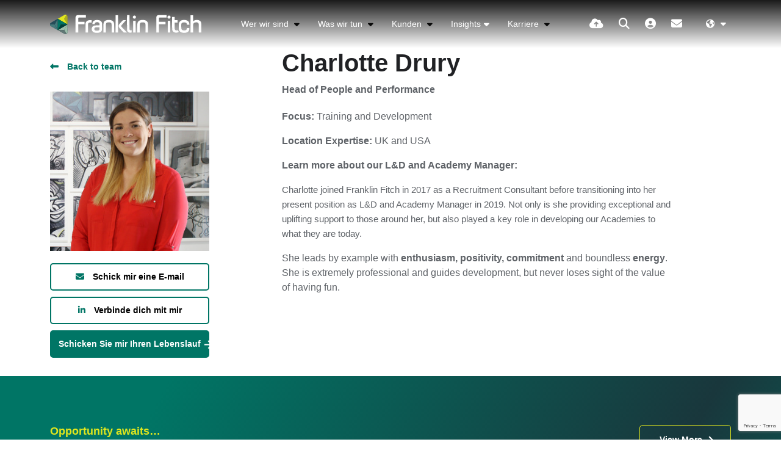

--- FILE ---
content_type: text/html
request_url: https://www.franklinfitch.com/de/ueber-uns/meet-the-team/profile/charlotte-drury/
body_size: 20355
content:
<!DOCTYPE html><html lang="de"><head>
        <meta charset="utf-8">
        <meta name="viewport" content="width=device-width, initial-scale=1, shrink-to-fit=no">
        <link rel="apple-touch-icon" sizes="57x57" href="/img/favicon/apple-icon-57x57.png">
        <link rel="apple-touch-icon" sizes="60x60" href="/img/favicon/apple-icon-60x60.png">
        <link rel="apple-touch-icon" sizes="72x72" href="/img/favicon/apple-icon-72x72.png">
        <link rel="apple-touch-icon" sizes="76x76" href="/img/favicon/apple-icon-76x76.png">
        <link rel="apple-touch-icon" sizes="114x114" href="/img/favicon/apple-icon-114x114.png">
        <link rel="apple-touch-icon" sizes="120x120" href="/img/favicon/apple-icon-120x120.png">
        <link rel="apple-touch-icon" sizes="144x144" href="/img/favicon/apple-icon-144x144.png">
        <link rel="apple-touch-icon" sizes="152x152" href="/img/favicon/apple-icon-152x152.png">
        <link rel="apple-touch-icon" sizes="180x180" href="/img/favicon/apple-icon-180x180.png">
        <link rel="icon" type="image/png" sizes="192x192" href="/img/favicon/android-icon-192x192.png">
        <link rel="icon" type="image/png" sizes="32x32" href="/img/favicon/favicon-32x32.png">
        <link rel="icon" type="image/png" sizes="96x96" href="/img/favicon/favicon-96x96.png">
        <link rel="icon" type="image/png" sizes="16x16" href="/img/favicon/favicon-16x16.png">
        <meta name="msapplication-TileColor" content="#ffffff">
        <meta name="msapplication-TileImage" content="/ms-icon-144x144.png">
        <meta name="theme-color" content="#ffffff">
<title>Charlotte Drury | Franklin Fitch</title>
<meta name="description" content="Focus: Training and DevelopmentLocation Expertise: UK and USALearn more about our L&amp;D and Academy Manager:Charlotte joined Franklin Fitch in 2017 as a Recruitment Consultant before transitioning into her present position as L&amp;D and Academy...">

 <!-- Facebook Meta Tags -->
  <meta property="og:url" content="/de/ueber-uns/meet-the-team/profile/charlotte-drury//">
  <meta property="og:type" content="website">
  <meta property="og:title" content="Charlotte Drury | Franklin Fitch">
  <meta property="og:description" content="Focus: Training and DevelopmentLocation Expertise: UK and USALearn more about our L&amp;D and Academy Manager:Charlotte joined Franklin Fitch in 2017 as a Recruitment Consultant before transitioning into her present position as L&amp;D and Academy...">
  <meta property="og:image" content="https://sitescdn.wearevennture.co.uk/public/franklin-fitch/recruitment/cadu-1-11df19a0-49c7-459e-be30-73a66c4837d4.jpg">

  <!-- Twitter Meta Tags -->
  <meta name="twitter:card" content="summary_large_image">
  <meta property="twitter:domain" content="@Franklin_Fitch">
  <meta property="twitter:url" content="/de/ueber-uns/meet-the-team/profile/charlotte-drury//">
  <meta name="twitter:title" content="Charlotte Drury | Franklin Fitch">
  <meta name="twitter:description" content="Focus: Training and DevelopmentLocation Expertise: UK and USALearn more about our L&amp;D and Academy Manager:Charlotte joined Franklin Fitch in 2017 as a Recruitment Consultant before transitioning into her present position as L&amp;D and Academy...">
  <meta name="twitter:image" content="https://sitescdn.wearevennture.co.uk/public/franklin-fitch/recruitment/cadu-1-11df19a0-49c7-459e-be30-73a66c4837d4.jpg">
<link rel="canonical" href="/de/ueber-uns/meet-the-team/profile/charlotte-drury/">
  <!-- Meta Tags Generated via https://www.opengraph.xyz -->
        
        <!-- CSS framework -->
<link href="https://cdn.jsdelivr.net/npm/bootstrap@5.0.2/dist/css/bootstrap.min.css" rel="stylesheet" integrity="sha384-EVSTQN3/azprG1Anm3QDgpJLIm9Nao0Yz1ztcQTwFspd3yD65VohhpuuCOmLASjC" crossorigin="anonymous">
<!-- VSM framework -->
<link href="https://cdn2.wearevennture.co.uk/cdn/common/css/vsm.min.css" rel="stylesheet">
<link rel="stylesheet" href="/content/theme.css">
<!-- Icon fonts -->
<link href="https://cdn2.wearevennture.co.uk/cdn/common/css/all.min.css" rel="stylesheet">
<link rel="stylesheet" href="/content/developer.css">
<!--[if lt IE 9]>
    <script src="https://oss.maxcdn.com/html5shiv/3.7.2/html5shiv.min.js"></script>
    <script src="https://oss.maxcdn.com/respond/1.4.2/respond.min.js"></script>
<![endif]-->
        <!-- Google Tag Manager -->
<script>(function(w,d,s,l,i){w[l]=w[l]||[];w[l].push({'gtm.start':
new Date().getTime(),event:'gtm.js'});var f=d.getElementsByTagName(s)[0],
j=d.createElement(s),dl=l!='dataLayer'?'&l='+l:'';j.async=true;j.src=
'https://www.googletagmanager.com/gtm.js?id='+i+dl;f.parentNode.insertBefore(j,f);
})(window,document,'script','dataLayer','GTM-52S3JCC');</script>
<!-- End Google Tag Manager -->
    <meta name="referrer" content="unsafe-url"></head>
    <body>
        <div class="content-wrapper">
            
<header>
    <div class="vsm-top" data-section="vsm-default-top">
       
            <div class="signed-in-bar ajax-loggedin" style="display:none">
                <div class="container">
                    <div class="row justify-content-end">
                        <div class="col-auto align-items-center d-flex justify-content-center">
                            <span class="signed-as">Signed in as <a href="" class="ajax-loggedin-name ajax-loggedin-dashboardUrl"></a></span>
                            <div class="media ajax-loggedin-initials" data-initials="">
                                <img src="https://via.placeholder.com/150x150" class="ajax-loggedin-image">
                            </div>
                            <a href="" class="sign-out-btn" onclick="(function(event){ event.preventDefault(); document.getElementById('logout-form').submit(); return false; })(event)"><i class="fas fa-sign-out-alt"></i></a>
                            <form action="/candidate/logout/" method="post" id="logout-form" style="display:none;"></form>
                        </div>
                    </div>
                </div>
            </div>
            <div class="navigation">
                <div class="container">
                    <div class="row align-items-center justify-content-between nowrap">
                        <div class="col-auto">
                            <a href="/de/" class="brand">
                                <img src="/de/uploads/franklin-fitch-logo-white-svg.svg" class="logo-1" alt="">
                                <img src="/de/uploads/apple-icon-180x180.webp" class="logo-2" alt="">
                            </a>
                        </div>
                        <div class="col d-flex">
                            <div class="primary-nav">
                                
<!-- Meganav -->
<nav>
    <ul>
        
            
                
                
            
         
            
                
            
        
            <li class="meganav">
                <a href="/de/">
                    Wer wir sind
                </a>
                <div class="mega-menu">
                    <div class="container">
                        <div class="row">
                            <div class="col-md-7">
                                <div class="list">
                                    <h4>
                                        Wer wir sind
                                    </h4>
                                    <nav>
                                        
                                            
                                            <a href="/de/ueber-uns/" data-sublist="">
                                                <span>
                                                    Über uns
                                                </span>
                                            </a>
                                            
                                        
                                            
                                            <a href="/de/ueber-uns/meet-the-team/" data-sublist="">
                                                <span>
                                                    Meet the team
                                                </span>
                                            </a>
                                            
                                        
                                            
                                            <a href="/de/ueber-uns/inclusive-infrastructure/" data-sublist="sublist3">
                                                <span>
                                                    Inclusive Infrastructure DE &amp; I
                                                </span>
                                            </a>
                                            
                                        
                                            
                                            <a href="/de/ressourcen/" data-sublist="">
                                                <span>
                                                    Medien Hub
                                                </span>
                                            </a>
                                            
                                        
                                    </nav>
                                </div>
                                
                                 <!--
                                <div class="sub-list" data-sublist-items="sublist1" style="display:none;">
                                    <h4>
                                        <a href="/de/ueber-uns/">
                                            &#220;ber uns
                                        </a>
                                    </h4>
                                    <nav>
                                        
                                    </nav>
                                </div>
                                 -->
                                
                                 <!--
                                <div class="sub-list" data-sublist-items="sublist2" style="display:none;">
                                    <h4>
                                        <a href="/de/ueber-uns/meet-the-team/">
                                            Meet the team
                                        </a>
                                    </h4>
                                    <nav>
                                        
                                    </nav>
                                </div>
                                 -->
                                
                                
                                <div class="sub-list" data-sublist-items="sublist3" style="display:none;">
                                    <h4>
                                        <a href="/de/ueber-uns/inclusive-infrastructure/">
                                            Inclusive Infrastructure DE &amp; I
                                        </a>
                                    </h4>
                                    <nav>
                                        
                                        <a href="/de/ueber-uns/inclusive-infrastructure/dei-erfahrungen/">DE &amp; I Erfahrungen</a>
                                        
                                        <a href="/de/ueber-uns/inclusive-infrastructure/tech-talent-spotlight-de/">Tech Talent Spotlights</a>
                                        
                                    </nav>
                                </div>
                                
                                
                                 <!--
                                <div class="sub-list" data-sublist-items="sublist4" style="display:none;">
                                    <h4>
                                        <a href="/de/ressourcen/">
                                            Medien Hub
                                        </a>
                                    </h4>
                                    <nav>
                                        
                                    </nav>
                                </div>
                                 -->
                                
                            </div>
                            <div class="col-md-5">
                                <div class="nav-inserts">
                                    <h4>
                                        Neuste Insights
                                        <a href="/de/resources/">
                                            Alle anzeigen
                                        </a>
                                    </h4>
                                    <div class="inserts">
                                        <div class="row">
                                           <script type="text/html" class="vsm-media-liquid" data-tag="" data-category="" data-mediatype="blog" data-hasrollback="">
                                                {% assign countinc = 0 %}{% for item in items %}{% assign countinc = countinc | plus: 1 %}{% if countinc < 3 %}<div class="col"><a href="{{item.url}}" class="insert" style="background-image:url('{{item.image}}')"><h5 class="xs-heading">{{item.title}}</h5><span class="faux-link"><span>Learn More</span></span></a></div>{% endif %}{% endfor %}
                                            </script>
                                        </div>
                                    </div>
                                </div>
                            </div>
                        </div>
                    </div>
                </div>
            </li>
        
            
                
                
            
         
            
                
            
        
            <li class="meganav">
                <a href="/de/ueber-uns/">
                    Was wir tun
                </a>
                <div class="mega-menu">
                    <div class="container">
                        <div class="row">
                            <div class="col-md-7">
                                <div class="list">
                                    <h4>
                                        Was wir tun
                                    </h4>
                                    <nav>
                                        
                                            
                                            <a href="/de/kunden/" data-sublist="sublist1">
                                                <span>
                                                    Kundenservices
                                                </span>
                                            </a>
                                            
                                        
                                            
                                            <a href="/de/bewerber/" data-sublist="sublist2">
                                                <span>
                                                    Kandidatenservices
                                                </span>
                                            </a>
                                            
                                        
                                            
                                            <a href="/de/unsere-spezialisierungen/" data-sublist="sublist3">
                                                <span>
                                                    Unsere Spezialisierungen
                                                </span>
                                            </a>
                                            
                                        
                                            
                                            <a href="/de/kunden/msp-deutschland/" data-sublist="sublist4">
                                                <span>
                                                    Managed Service Provider Recruiting
                                                </span>
                                            </a>
                                            
                                        
                                    </nav>
                                </div>
                                
                                
                                <div class="sub-list" data-sublist-items="sublist1" style="display:none;">
                                    <h4>
                                        <a href="/de/kunden/">
                                            Kundenservices
                                        </a>
                                    </h4>
                                    <nav>
                                        
                                        <a href="/de/kunden/permanent-recruitment-services/">Permanent Recruitment Lösungen</a>
                                        
                                        <a href="/de/kunden/freelance/">Freelance Recruitment Lösungen</a>
                                        
                                        <a href="/de/kunden/embedded-recruiting-services/">Embedded Recruitment Lösungen</a>
                                        
                                    </nav>
                                </div>
                                
                                
                                
                                <div class="sub-list" data-sublist-items="sublist2" style="display:none;">
                                    <h4>
                                        <a href="/de/bewerber/">
                                            Kandidatenservices
                                        </a>
                                    </h4>
                                    <nav>
                                        
                                        <a href="/de/bewerber/lebenslaufvorlagen/">Lebenslaufvorlagen</a>
                                        
                                        <a href="/de/bewerber/bewerbungstipps/">Bewerbungstipps</a>
                                        
                                    </nav>
                                </div>
                                
                                
                                
                                <div class="sub-list" data-sublist-items="sublist3" style="display:none;">
                                    <h4>
                                        <a href="/de/unsere-spezialisierungen/">
                                            Unsere Spezialisierungen
                                        </a>
                                    </h4>
                                    <nav>
                                        
                                        <a href="/de/unsere-spezialisierungen/ai/">Künstliche Intelligenz KI</a>
                                        
                                        <a href="/de/unsere-spezialisierungen/netzwerk/">Network</a>
                                        
                                        <a href="/de/unsere-spezialisierungen/server-cloud-devops/">Server, Cloud &amp; DevOps</a>
                                        
                                        <a href="/de/unsere-spezialisierungen/it-cyber-security/">Security</a>
                                        
                                        <a href="/de/unsere-spezialisierungen/it-operations-support/">IT Operations</a>
                                        
                                        <a href="/de/unsere-spezialisierungen/it-management/">IT Management</a>
                                        
                                    </nav>
                                </div>
                                
                                
                                
                                <div class="sub-list" data-sublist-items="sublist4" style="display:none;">
                                    <h4>
                                        <a href="/de/kunden/msp-deutschland/">
                                            Managed Service Provider Recruiting
                                        </a>
                                    </h4>
                                    <nav>
                                        
                                        <a href="/de/kunden/msp-deutschland/attract-secure-retain-msp-de/">Branchenreport</a>
                                        
                                    </nav>
                                </div>
                                
                                
                            </div>
                            <div class="col-md-5">
                                <div class="nav-inserts">
                                    <h4>
                                        Neuste Insights
                                        <a href="/de/resources/">
                                            Alle anzeigen
                                        </a>
                                    </h4>
                                    <div class="inserts">
                                        <div class="row">
                                           <script type="text/html" class="vsm-media-liquid" data-tag="" data-category="" data-mediatype="blog" data-hasrollback="">
                                                {% assign countinc = 0 %}{% for item in items %}{% assign countinc = countinc | plus: 1 %}{% if countinc < 3 %}<div class="col"><a href="{{item.url}}" class="insert" style="background-image:url('{{item.image}}')"><h5 class="xs-heading">{{item.title}}</h5><span class="faux-link"><span>Learn More</span></span></a></div>{% endif %}{% endfor %}
                                            </script>
                                        </div>
                                    </div>
                                </div>
                            </div>
                        </div>
                    </div>
                </div>
            </li>
        
            
                
                
            
         
            
                
            
        
            <li class="meganav">
                <a href="/de/kunden/">
                    Kunden
                </a>
                <div class="mega-menu">
                    <div class="container">
                        <div class="row">
                            <div class="col-md-7">
                                <div class="list">
                                    <h4>
                                        Kunden
                                    </h4>
                                    <nav>
                                        
                                            
                                            <a href="/de/kunden/permanent-recruitment-services/" data-sublist="sublist1">
                                                <span>
                                                    Permanente Recruiting Lösungen
                                                </span>
                                            </a>
                                            
                                        
                                            
                                            <a href="/de/kunden/freelance/" data-sublist="">
                                                <span>
                                                    Freelance Recruiting Lösungen
                                                </span>
                                            </a>
                                            
                                        
                                            
                                            <a href="/de/kunden/embedded-recruiting-services/" data-sublist="">
                                                <span>
                                                    Embedded Recruiting Lösugen
                                                </span>
                                            </a>
                                            
                                        
                                            
                                            <a href="/de/kunden/msp-deutschland/" data-sublist="sublist4">
                                                <span>
                                                    Managed Service Provider Recruiting
                                                </span>
                                            </a>
                                            
                                        
                                            
                                            <a href="/de/kunden/vakanz-hochladen/" data-sublist="">
                                                <span>
                                                    Vakanz hochladen
                                                </span>
                                            </a>
                                            
                                        
                                    </nav>
                                </div>
                                
                                
                                <div class="sub-list" data-sublist-items="sublist1" style="display:none;">
                                    <h4>
                                        <a href="/de/kunden/permanent-recruitment-services/">
                                            Permanente Recruiting Lösungen
                                        </a>
                                    </h4>
                                    <nav>
                                        
                                        <a href="/de/kunden/permanent-recruitment-services/contingent/">Contingent Search Lösungen</a>
                                        
                                        <a href="/de/kunden/permanent-recruitment-services/retained/">Retained Search Lösungen</a>
                                        
                                    </nav>
                                </div>
                                
                                
                                 <!--
                                <div class="sub-list" data-sublist-items="sublist2" style="display:none;">
                                    <h4>
                                        <a href="/de/kunden/freelance/">
                                            Freelance Recruiting L&ouml;sungen
                                        </a>
                                    </h4>
                                    <nav>
                                        
                                    </nav>
                                </div>
                                 -->
                                
                                 <!--
                                <div class="sub-list" data-sublist-items="sublist3" style="display:none;">
                                    <h4>
                                        <a href="/de/kunden/embedded-recruiting-services/">
                                            Embedded Recruiting L&ouml;sugen
                                        </a>
                                    </h4>
                                    <nav>
                                        
                                    </nav>
                                </div>
                                 -->
                                
                                
                                <div class="sub-list" data-sublist-items="sublist4" style="display:none;">
                                    <h4>
                                        <a href="/de/kunden/msp-deutschland/">
                                            Managed Service Provider Recruiting
                                        </a>
                                    </h4>
                                    <nav>
                                        
                                        <a href="/de/kunden/msp-deutschland/attract-secure-retain-msp-de/">Branchenreport</a>
                                        
                                    </nav>
                                </div>
                                
                                
                                 <!--
                                <div class="sub-list" data-sublist-items="sublist5" style="display:none;">
                                    <h4>
                                        <a href="/de/kunden/vakanz-hochladen/">
                                            Vakanz hochladen
                                        </a>
                                    </h4>
                                    <nav>
                                        
                                    </nav>
                                </div>
                                 -->
                                
                            </div>
                            <div class="col-md-5">
                                <div class="nav-inserts">
                                    <h4>
                                        Neuste Insights
                                        <a href="/de/resources/">
                                            Alle anzeigen
                                        </a>
                                    </h4>
                                    <div class="inserts">
                                        <div class="row">
                                           <script type="text/html" class="vsm-media-liquid" data-tag="" data-category="" data-mediatype="blog" data-hasrollback="">
                                                {% assign countinc = 0 %}{% for item in items %}{% assign countinc = countinc | plus: 1 %}{% if countinc < 3 %}<div class="col"><a href="{{item.url}}" class="insert" style="background-image:url('{{item.image}}')"><h5 class="xs-heading">{{item.title}}</h5><span class="faux-link"><span>Learn More</span></span></a></div>{% endif %}{% endfor %}
                                            </script>
                                        </div>
                                    </div>
                                </div>
                            </div>
                        </div>
                    </div>
                </div>
            </li>
        
            <li class="dropdown">
                <a href="/de/ressourcen/">Insights</a>
                <ul><li><a href="/de/ressourcen/">Blog</a></li><li><a href="/de/ressourcen/search-results/?type=download">Downloads</a></li><li><a href="/de/technologie-puls-deutschland/">Technologie Puls Deutschland</a></li></ul>
            </li>
         
            
                
            
        
            
                
                    
                
                
                    
                        
                            
                                
                                    
                                        
                                    
                                    
                                        
                                            <!--
                                            <a href="/de/ressourcen/"  data-sublist=""  >
                                                
                                                    
                                                
                                            
                                            -->
                                        
                                            <!--
                                            <a href="/de/ressourcen/search-results/?type=download"  data-sublist=""  >
                                                
                                                    
                                                
                                            
                                            -->
                                        
                                            <!--
                                            <a href="/de/technologie-puls-deutschland/"  data-sublist=""  >
                                                
                                                    
                                                
                                            
                                            -->
                                        
                                    
                                
                                
                                 <!--
                                
                                    
                                        
                                            
                                        
                                    
                                    
                                        
                                    
                                
                                 -->
                                
                                 <!--
                                
                                    
                                        
                                            
                                        
                                    
                                    
                                        
                                    
                                
                                 -->
                                
                                 <!--
                                
                                    
                                        
                                            
                                        
                                    
                                    
                                        
                                    
                                
                                 -->
                                
                            
                            
                                
                                    
                                        
                                        
                                            
                                        
                                    
                                    
                                        
                                           
                                                
                                            
                                        
                                    
                                
                            
                        
                    
                
            
        
            
                
                
            
         
            
                
            
        
            <li class="meganav">
                <a href="/de/karriere/">
                    Karriere
                </a>
                <div class="mega-menu">
                    <div class="container">
                        <div class="row">
                            <div class="col-md-7">
                                <div class="list">
                                    <h4>
                                        Karriere
                                    </h4>
                                    <nav>
                                        
                                            
                                            <a href="/de/arbeit-bei-franklin-fitch/" data-sublist="sublist1">
                                                <span>
                                                    Arbeiten bei Franklin Fitch
                                                </span>
                                            </a>
                                            
                                        
                                            
                                            <a href="/de/stellensuche/" data-sublist="">
                                                <span>
                                                    IT Infrastruktur Positionen
                                                </span>
                                            </a>
                                            
                                        
                                    </nav>
                                </div>
                                
                                
                                <div class="sub-list" data-sublist-items="sublist1" style="display:none;">
                                    <h4>
                                        <a href="/de/arbeit-bei-franklin-fitch/">
                                            Arbeiten bei Franklin Fitch
                                        </a>
                                    </h4>
                                    <nav>
                                        
                                        <a href="/de/unsere-geschichte/">Unsere Geschichte</a>
                                        
                                        <a href="/de/unsere-academy/">Unsere Academy</a>
                                        
                                        <a href="/de/mitarbeiter-karrierepfade/">Mitarbeiter Karrierepfade</a>
                                        
                                        <a href="/de/vielfalt-gleichberechtigung-und-integration-bei-franklin-fitch/">Vielfalt, Gleichberechtigung &amp; Integration</a>
                                        
                                    </nav>
                                </div>
                                
                                
                                 <!--
                                <div class="sub-list" data-sublist-items="sublist2" style="display:none;">
                                    <h4>
                                        <a href="/de/stellensuche/">
                                            IT Infrastruktur Positionen
                                        </a>
                                    </h4>
                                    <nav>
                                        
                                    </nav>
                                </div>
                                 -->
                                
                            </div>
                            <div class="col-md-5">
                                <div class="nav-inserts">
                                    <h4>
                                        Neuste Insights
                                        <a href="/de/resources/">
                                            Alle anzeigen
                                        </a>
                                    </h4>
                                    <div class="inserts">
                                        <div class="row">
                                           <script type="text/html" class="vsm-media-liquid" data-tag="" data-category="" data-mediatype="blog" data-hasrollback="">
                                                {% assign countinc = 0 %}{% for item in items %}{% assign countinc = countinc | plus: 1 %}{% if countinc < 3 %}<div class="col"><a href="{{item.url}}" class="insert" style="background-image:url('{{item.image}}')"><h5 class="xs-heading">{{item.title}}</h5><span class="faux-link"><span>Learn More</span></span></a></div>{% endif %}{% endfor %}
                                            </script>
                                        </div>
                                    </div>
                                </div>
                            </div>
                        </div>
                    </div>
                </div>
            </li>
        
    </ul>
</nav>
                                <div class="search-bar">
                                    <div class="form-holder">
                                        <form action="/de/stellensuche/">
                                            <div class="input-group">
                                                <input type="text" class="form-control" placeholder="Suchen Sie nach Ihrer nächsten Position" aria-label="Keyword" aria-describedby="" name="keyword">
                                                <div class="field">
                                                    <select name="jobtype" class="form-select">
                                                        <option value="" disabled="" selected="">Stellenart</option>
                                                        <option value="">Alle</option>
                                                        <option value="Permanent">Festanstellung</option>
                                                        <option value="Contract">Freelance</option>
                                                    </select>
                                                </div>
                                                <button class="btn btn-primary" type="submit"><span><i class="fas fa-search"></i></span></button>
                                            </div>
                                        </form>
                                    </div>
                                </div>
                            </div>
                            <div class="more-nav">
                                <nav>
                                    <ul>
                                        <li><a href="" data-bs-toggle="modal" data-bs-target="#cv-dropoff"><i class="fas fa-cloud-upload-alt"></i></a></li>
                                        <li class="search-bar-btn"><a href="#"><i class="fas fa-search"></i></a></li>
                                        <li class="ajax-login" data-loginurl="/de/login/" data-candidatelink="/de/dashboard/"></li>
                                        <li><a href="/de/kontakt/"><i class="fas fa-envelope"></i></a></li>
                                        <!-- <li class="lang"></li> -->
                                        <li class="country lang"><div class="toggle-drop">
    <!---->
    <span>
        <!--UK-->
        <span><i class="fas fa-globe-americas"></i></span> 
        <i class="fas fa-caret-down"></i>
    </span>
    <!---->
    <div class="menu-dropdown">
        <ul>
            
	        <li>
	            <a href="/uk/">
	                <img src="/de/uploads/icon-language-welsh.webp" alt="">
	                <span>CY</span>
	            </a>
	        </li>
	        
	        <li>
	            <a href="/uk/">
	                <img src="/de/uploads/iconfinder_united-kingdom_flat_92402.webp" alt="">
	                <span>UK</span>
	            </a>
	        </li>
	        
	        <li>
	            <a href="/us/">
	                <img src="/de/uploads/iconfinder_united-states_flat_92406.webp" alt="">
	                <span>US</span>
	            </a>
	        </li>
	        
	        
	        
	        
        </ul>
    </div>
</div>
</li>
                                       
                                        
                                        
                                        <li class="mobile"><span class="burger-menu toggle-menu slide-menu__control" data-action="toggle" data-target="mobile-menu"><span></span></span></li>
                                    </ul>
                                </nav>
                            </div>
                        </div>
                    </div>
                </div>
            </div>
       
    </div>
</header>
<div class="modal fade" id="cv-dropoff" tabindex="-1" aria-labelledby="exampleModalLabel" aria-hidden="true">
    <div class="modal-dialog modal-dialog-centered modal-lg">
        <div class="modal-content">
            <div class="modal-header">
                <button type="button" class="btn-close" data-bs-dismiss="modal" aria-label="Close"></button>
            </div>
            <div class="modal-body">
                <div class="bg" style="background-image:url('');">
                    <div class="component-wrapper">
                        <div class="vsm-body">
                            <div class="container">
                                <div class="row">
                                    <div class="col-12">
                                        <div class="content">
                                            <h3 class="md-heading">Einfach fix den Lebenslauf hochladen</h3>
                                            <div class="rte">
                                                
                                            </div>
                                        </div>
                                    </div>
                                    <div class="col-12">
                                        <div class="form-holder">
                                            <form action="/api/form/curriculumvitae/vsm-drop-off-your-cv/" id="modalPopUp" data-vennture-form="true" callback="onDropCV" enablebuttonaftersuccess="false" method="post" class="apteveForm">
                                                <input type="hidden" name="redirect-to" value="/de/thankyou-uploadcv/">
                                                <input type="hidden" class="" placeholder="Consultant Email Address" id="63" name="consultantemailaddress" value="">
                                                <div class="row">
                                                    <div class="col">
                                                        <div class="element text form-group">
                                                            <label>Vorname</label>
                                                            <div class="field">
                                                                <input type="text" name="firstname" data-req="Required" placeholder="Vorname" class="form-control">
                                                            </div>
                                                            <span class="error required-text" style="display:none;">
    This is a required field
</span>
                                                        </div>
                                                    </div>
                                                    <div class="col">
                                                        <div class="element text form-group">
                                                            <label>Nachname</label>
                                                            <div class="field">
                                                                <input type="text" name="lastname" data-req="Required" placeholder="Nachname" class="form-control">
                                                            </div>
                                                            <span class="error required-text" style="display:none;">
    This is a required field
</span>
                                                        </div>
                                                    </div>
                                                </div>
                                                <div class="row">
                                                    <div class="col">
                                                        <div class="element text form-group">
                                                            <label>E-mail Adresse</label>
                                                            <div class="field">
                                                                <input type="email" name="email" data-req="Required" placeholder="E-mail Adresse" class="form-control">
                                                            </div>
                                                            <span class="error required-text" style="display:none;">
    This is a required field
</span>
                                                            <span class="error required-email" style="display:none;">
    A valid email address is required
</span>
                                                        </div>
                                                    </div>
                                                </div>
                                                <div class="row">
                                                    <div class="col">
                                                        <div class="element select form-group">
                                                            <label>Lebenslauf</label>
                                                            <div class="field">
                                                                <select data-req="Required" data-isselected="false" class="form-select" id="dropcv-cvtype" name="dropcv-cvtype" onchange="(function(e){ document.getElementById('dropcv-cv-url').style.display=e.value=='linkedin'||e.value=='dropbox'?'block':'none'; document.getElementById('dropcv-cv-file').style.display=e.value==='cv'||e.value==''?'block':'none';})(this)">
                                                                    <option value="-- Please Select --" selected="">-- Bitte auswählen --</option>
                                                                    <option value="cv">Lebenslauf</option>
                                                                    <option value="linkedin">LinkedIn/Xing Profil Link</option>
                                                                </select>
                                                            </div>
                                                            <span class="error required-text" style="display:none;">
    This is a required field
</span>
                                                        </div>
                                                    </div>
                                                    <div class="col">
                                                        <div class="element text form-group" style="display:none" id="dropcv-cv-url">
                                                            <label>LinkedIn/Xing Profil Link</label>
                                                            <div class="field">
                                                                <input data-req="Required" type="text" id="dropcv-cv-url" name="linkedinurl" placeholder="LinkedIn/Xing Profil Link" class="form-control">
                                                            </div>
                                                            <span class="error required-text" style="display:none;">
    This is a required field
</span>
                                                        </div>
                                                        <div class="element file" id="dropcv-cv-file" style="display:none">
                                                            <label>Lebenslauf</label>
                                                            <div class="field">
                                                                <div class="custom-file">
                                                                    <input data-req="Required" id="dropcv-cv-file-input" name="cv" type="file" class="custom-file-input" data-isfilevalid="false">
                                                                    <label class="custom-file-label" for="dropcv-cv-file-input">
                                                                        <span class="d-inline-block text-truncate w-75">Choose file</span>
                                                                    </label>
                                                                </div>
                                                                <span class="error required-text" style="display:none;">
    This is a required field
</span>
                                                            </div>
                                                        </div>              
                                                    </div>
                                                </div>
                                                <div class="row">
                                                    <div class="col">
                                                        <div class="element select form-group">
                                                            <label>Sind Sie damit einverstanden, dass wir eine Kopie Ihrer Daten speichern, um Sie über relevante Positionen zu informieren?</label>
                                                            <div class="field">
                                                               <select data-req="Required" data-isselected="false" class="form-select" name="quickcvgdpr" id="quickcvgdpr">
                                                                   <option value="-- Please Select --" disabled="" selected="">-- Bitte auswählen --</option>
                                                                   <option value="ja">Ja</option>
                                                                   <option value="nein">Nein</option>
                                                               </select>
                                                            </div>
                                                            <span class="error required-text" style="display:none;">
    This is a required field
</span>
                                                        </div>
                                                    </div>
                                                </div>
                                                <div class="row">
                                                    <div class="col">
                                                        <div class="element checkbox form-group">
                                                            <div class="field">
                                                                <div class="icheck-primary">
                                                                    <input data-req="Required" type="checkbox" name="terms" id="maindropcv-terms" data-must-check="true">
                                                                    <label for="maindropcv-terms">
                                                                        <p>
    Mit dem Absenden dieses Formulars erklären Sie sich mit unseren <a href="/de/cookie-policy/" target="_blank">Cookie-Richtlinien</a>, <a href="/de/privacy-policy/" target="_blank">Datenschutzrichtlinien</a> &amp; <a href="/de/terms-and-conditions/" target="_blank">Allgemeinen Geschäftsbedingungen einverstanden.</a>
</p>
                                                                    </label>
                                                                </div>
                                                            </div>
                                                            <span class="error required-text" style="display:none;">
    This is a required field
</span>
                                                        </div>
                                                    </div>
                                                </div>
                                                <div class="row">
                                                    <div class="col-auto">
                                                        <div class="element submit">
                                                            <input type="submit" class="btn" value="Absenden">
                                                        </div>
                                                    </div>
                                                </div>
                                            </form>
                                        </div>
                                    </div>
                                </div>
                            </div>
                        </div>
                    </div>
                </div>
            </div>
        </div>
    </div>
</div>
<nav class="slide-menu" id="mobile-menu">
    <ul>
        
        <li>
            <a href="/de/">
                Wer wir sind
            </a>
            <ul>
                
                <li>
                    <a href="/de/ueber-uns/">
                        Über uns
                    </a>
                     
                        
                     
                </li>
                
                <li>
                    <a href="/de/ueber-uns/meet-the-team/">
                        Meet the Team
                    </a>
                     
                        
                     
                </li>
                
                <li>
                    <a href="/de/ueber-uns/inclusive-infrastructure/">
                        Inclusive Infrastructure - DE&amp;I
                    </a>
                    <ul>
                        
                        <li>
                            <a href="/de/ueber-uns/inclusive-infrastructure/dei-erfahrungen/">
                                DE&amp;I Stories
                            </a>
                        </li>
                        
                    </ul>
                </li>
                
                <li>
                    <a href="/de/ressourcen/">
                        Media Hub
                    </a>
                     
                        
                     
                </li>
                
            </ul>
        </li>
        
        <li>
            <a href="/de/ueber-uns/">
                Was wir tun
            </a>
            <ul>
                
                <li>
                    <a href="/de/kunden/">
                        Kunden Services
                    </a>
                    <ul>
                        
                        <li>
                            <a href="/de/kunden/permanent-recruitment-services/">
                                Permanente Recruitinglösungen
                            </a>
                        </li>
                        
                        <li>
                            <a href="/de/kunden/freelance/">
                                Freelance Recruitinglösungen
                            </a>
                        </li>
                        
                        <li>
                            <a href="/de/kunden/embedded-recruiting-services/">
                                Embedded Recruitinglösungen
                            </a>
                        </li>
                        
                    </ul>
                </li>
                
                <li>
                    <a href="/de/bewerber/">
                        Kandidaten Services
                    </a>
                    <ul>
                        
                        <li>
                            <a href="/de/bewerber/lebenslaufvorlagen/">
                                Lebenslaufvorlagen
                            </a>
                        </li>
                        
                        <li>
                            <a href="/de/bewerber/bewerbungstipps/">
                                Bewerbungstipps
                            </a>
                        </li>
                        
                    </ul>
                </li>
                
                <li>
                    <a href="/de/unsere-spezialisierungen/">
                        Unsere Spezialisierungen
                    </a>
                    <ul>
                        
                        <li>
                            <a href="/de/unsere-spezialisierungen/netzwerk/">
                                Netzwerk
                            </a>
                        </li>
                        
                        <li>
                            <a href="/de/unsere-spezialisierungen/server-cloud-devops/">
                                Server, Cloud &amp; DevOps
                            </a>
                        </li>
                        
                        <li>
                            <a href="/de/unsere-spezialisierungen/it-cyber-security/">
                                Security
                            </a>
                        </li>
                        
                        <li>
                            <a href="/de/unsere-spezialisierungen/it-operations-support/">
                                IT Operations &amp; Support
                            </a>
                        </li>
                        
                        <li>
                            <a href="/de/unsere-spezialisierungen/it-management/">
                                IT Management
                            </a>
                        </li>
                        
                    </ul>
                </li>
                
                <li>
                    <a href="/de/404/">
                        Login Link
                    </a>
                     
                        
                     
                </li>
                
            </ul>
        </li>
        
        <li>
            <a href="/de/kunden/">
                Kunden
            </a>
            <ul>
                
                <li>
                    <a href="/de/kunden/permanent-recruitment-services/">
                        Permanente Recruiting Lösungen
                    </a>
                    <ul>
                        
                        <li>
                            <a href="/de/kunden/permanent-recruitment-services/contingent/">
                                Contingent Search Lösungen
                            </a>
                        </li>
                        
                        <li>
                            <a href="/de/kunden/permanent-recruitment-services/retained/">
                                Retained Search Lösungen
                            </a>
                        </li>
                        
                    </ul>
                </li>
                
                <li>
                    <a href="/de/kunden/freelance/">
                        Freelance Recruiting Lösungen
                    </a>
                     
                        
                     
                </li>
                
                <li>
                    <a href="/de/kunden/embedded-recruiting-services/">
                        Embedded Recruiting Lösugen
                    </a>
                     
                        
                     
                </li>
                
            </ul>
        </li>
        
        <li>
            <a href="/de/ressourcen/">
                Insights
            </a>
            <ul>
                
                <li>
                    <a href="/de/ressourcen/">
                        Articles
                    </a>
                     
                        
                     
                </li>
                
                <li>
                    <a href="/de/ressourcen/search-results/">
                        Search Results
                    </a>
                     
                        
                     
                </li>
                
                <li>
                    <a href="/de/ressourcen/search-results/">
                        All Media 
                    </a>
                     
                        
                     
                </li>
                
            </ul>
        </li>
        
        <li>
            <a href="/de/karriere/">
                Karriere
            </a>
            <ul>
                
                <li>
                    <a href="/de/arbeit-bei-franklin-fitch/">
                        Working at Franklin Fitch
                    </a>
                    <ul>
                        
                        <li>
                            <a href="/de/unsere-geschichte/">
                                Unsere Geschichte
                            </a>
                        </li>
                        
                        <li>
                            <a href="/de/unsere-academy/">
                                Unsere Academy
                            </a>
                        </li>
                        
                        <li>
                            <a href="/de/mitarbeiter-karrierepfade/">
                                Mitarbeiter Erfolgsgeschichten
                            </a>
                        </li>
                        
                        <li>
                            <a href="/de/vielfalt-gleichberechtigung-und-integration-bei-franklin-fitch/">
                                Vielfalt, Gleichberechtigung &amp; Integration
                            </a>
                        </li>
                        
                    </ul>
                </li>
                
                <li>
                    <a href="/de/stellensuche/">
                        IT Infrastruktur Positionen
                    </a>
                     
                        
                     
                </li>
                
            </ul>
        </li>
        
    </ul>
</nav>
            <section class="main">
<div class="vsm-profile-details">
    <div class="bg">
    <div class="container">
        <div class="component-wrapper">
            <div class="vsm-body">
                <div class="row">
                    <div class="col profile-head">                        
                        <div class="profile-contacts">

                            <ul class="contacts">
                            <li>
                                <a href="/de/ueber-uns/meet-the-team/" class="back-link">
                                    <span>Back to team</span>
                                </a>
                            </li>
                            </ul>
                        

                            
                            <div class="media">
                                <img src="https://sitescdn.wearevennture.co.uk/public/franklin-fitch/recruitment/cadu-1-11df19a0-49c7-459e-be30-73a66c4837d4.jpg">
                            </div>
                            
                            <ul class="contacts">

                                
                                
                                    
                                    <li>
                                        <a href="mailto:c.drury@franklinfitch.com" class="btn ico-btn">
                                            <span>
                                                <i class="fas fa-envelope"></i>
                                                Schick mir eine E-mail
                                            </span>
                                        </a>
                                    </li>
                                    
                                


                                
                                <li>
                                    <a href="https://www.linkedin.com/in/charlotte-drury-256422140/" class="btn ico-btn" target="_blank">
                                        <span>
                                            <i class="fab fa-linkedin-in"></i>
                                            Verbinde dich mit mir
                                        </span>
                                    </a>
                                </li>
                                
                                
                                <li>
                                    <a data-bs-toggle="modal" data-bs-target="#consultant-cv-dropoff" href="" class="btn ico-btn">
                                        <span>Schicken Sie mir Ihren Lebenslauf</span>
                                    </a>
                                </li>                               
                            </ul>
                        </div>
                    </div>
                    <div class="col profile-body">
                        <div class="profile-details">
                            <h1 class="md-heading">
                                Charlotte Drury
                            </h1>
                                
                            <p class="position">
                                <strong>
                                    Head of People and Performance
                                </strong>
                            </p>
                            
                            <div class="rte">
                                <p><strong>Focus:</strong> Training and Development</p><p><strong>Location Expertise:</strong> UK and USA</p><p><strong>Learn more about our L&amp;D and Academy Manager:</strong></p><p><span style="font-size: 0.9375rem;">Charlotte joined Franklin Fitch in 2017 as a Recruitment Consultant before transitioning into her present position as L&amp;D and Academy Manager in 2019. Not only is she providing exceptional and uplifting support to those around her, but also played a key role in developing our Academies to what they are today.&nbsp;</span></p><p>She leads by example with<span>&nbsp;</span><strong>enthusiasm, positivity, commitment</strong><span>&nbsp;</span>and boundless<span>&nbsp;</span><strong>energy</strong>. She is extremely professional and guides development, but never loses sight of the value of having fun.</p><p><br></p>
                            </div>
                        </div>
                    </div>
                </div>
            </div>
        </div>
    </div>
</div>
<div class="modal fade" id="consultant-cv-dropoff" tabindex="-1" aria-labelledby="exampleModalLabel" aria-hidden="true">
    <div class="modal-dialog modal-dialog-centered modal-lg">
        <div class="modal-content">
            <div class="modal-header">
                <button type="button" class="btn-close" data-bs-dismiss="modal" aria-label="Close"></button>
            </div>
            <div class="modal-body">
                <div class="bg" style="background-image:url('');">
                    <div class="component-wrapper">
                        <div class="vsm-body">
                            <div class="container">
                                <div class="row">
                                    <div class="col-12">
                                        <div class="content">
                                            <h3 class="md-heading">
                                                Schicken Sie mir noch heute Ihren Lebenslauf
                                            </h3>
                                            <div class="rte">
                                                Send me your CV today, so I can help you find your perfect role
                                            </div>
                                        </div>
                                    </div>
                                    <div class="col-12">
                                        <div class="form-holder">
                                            <form action="/api/form/curriculumvitae/vsm-drop-off-your-cv/" id="modalPopUp-consultantdetails" data-vennture-form="true" callback="onDropCV" enablebuttonaftersuccess="false" method="post" class="apteveForm">
                                                <input type="hidden" name="redirect-to" value="/thankyou-uploadcv/">
                                                <input type="hidden" class="" placeholder="Consultant Email Address" id="63" name="consultantemail" value="c.drury@franklinfitch.com">
                                                <input type="hidden" class="" placeholder="Consultant Name" id="93" name="consultantname" value="Charlotte Drury">
                                                <div class="row">
                                                    <div class="col">
                                                        <div class="element text form-group">
                                                            <label>
                                                                Vorname
                                                            </label>
                                                            <div class="field">
                                                                <input type="text" name="firstname" data-req="Required" placeholder="Vorname" class="form-control">
                                                            </div>
                                                            <span class="error required-text" style="display:none;">This is a required field</span>
                                                        </div>
                                                    </div>
                                                    <div class="col">
                                                        <div class="element text form-group">
                                                            <label>Nachname</label>
                                                            <div class="field">
                                                                <input type="text" name="lastname" data-req="Required" placeholder="Nachname" class="form-control">
                                                            </div>
                                                            <span class="error required-text" style="display:none;">This is a required field</span>
                                                        </div>
                                                    </div>
                                                </div>
                                                <div class="row">
                                                    <div class="col">
                                                        <div class="element text form-group">
                                                            <label>E-Mail Adresse</label>
                                                            <div class="field">
                                                                <input type="email" name="email" data-req="Required" placeholder="E-Mail Adresse" class="form-control">
                                                            </div>
                                                            <span class="error required-text" style="display:none;">This is a required field</span>
                                                            <p class="error required-email" style="display:none;">A valid email address is required</p>
                                                        </div>
                                                    </div>
                                                </div>
                                                <div class="row">
                                                    <div class="col">
                                                        <div class="element select form-group">
                                                            <label>Lebenslauf, Xing oder LinkedIn Profil Link</label>
                                                            <div class="field">
                                                                <select data-req="Required" class="form-select" id="dropcv-cvtype-consultantform" name="dropcv-cvtype" data-isselected="false" onchange="(function(e){ document.getElementById('dropcv-cv-url-consultantform').style.display=e.value=='linkedin'||e.value=='dropbox'?'block':'none'; document.getElementById('dropcv-cv-file-consultantform').style.display=e.value==='cv'||e.value==''?'block':'none';})(this)">
                                                                    <option value="-- Please Select --" selected="">-- Please Select --</option>
                                                                    <option value="cv">CV Upload</option>
                                                                    <option value="linkedin">LinkedIn / Dropbox URL</option>
                                                                </select>
                                                            </div>
                                                            <span class="error required-text" style="display:none;">This is a required field</span>
                                                        </div>
                                                    </div>
                                                    <div class="col">
                                                        <div class="element text form-group" style="display:none" id="dropcv-cv-url-consultantform">
                                                            <label>LinkedIn / Dropbox URL</label>
                                                            <div class="field">
                                                                <input data-req="Required" type="text" id="dropcv-cv-url-consultantform" name="linkedinurl" placeholder="LinkedIn / Dropbox URL" class="form-control">
                                                            </div>
                                                            <span class="error required-text" style="display:none;">This is a required field</span>
                                                        </div>
                                                        <div class="element file" id="dropcv-cv-file-consultantform" style="display:none">
                                                            <label>CV Upload</label>
                                                            <div class="field">
                                                                <div class="custom-file">
                                                                    <input data-req="Required" id="dropcv-cv-file-consultantform" name="cv" type="file" class="custom-file-input" data-isfilevalid="false">
                                                                    <label class="custom-file-label" for="dropcv-cv-file-consultantform">
                                                                        <span class="d-inline-block text-truncate w-75">Choose File</span>
                                                                    </label>
                                                                </div>
                                                                <span class="error required-text" style="display:none;">This is a required field</span>
                                                            </div>
                                                        </div>              
                                                    </div>
                                                </div>
                                                <div class="row">
                                                    <div class="col">
                                                        <div class="element checkbox form-group">
                                                            <div class="field">
                                                                <div class="icheck-primary">
                                                                    <input data-req="Required" type="checkbox" name="terms" id="consultdropcv-terms" data-must-check="true">
                                                                    <label for="consultdropcv-terms">
                                                                        By signing in to your account, you agree to our <a href="/de/terms-and-conditions/">Terms of Service</a> and consent to our <a href="/de/cookie-policy/">Cookie Policy</a> and <a href="/de/privacy-policy/">Privacy Policy</a>.
                                                                    </label>
                                                                </div>
                                                            </div>
                                                            <span class="error required-text" style="display:none;">This is a required field</span>
                                                        </div>
                                                    </div>
                                                    <div class="col-auto">
                                                        <div class="element submit">
                                                            <input type="submit" class="btn" value="Schicken Sie mir Ihren Lebenslauf">
                                                        </div>
                                                    </div>
                                                </div>
                                            </form>
                                        </div>
                                    </div>
                                </div>
                            </div>
                        </div>
                    </div>
                </div>
            </div>
        </div>
    </div>
</div>
</div>
<div class="vsm-job-carousel padding-top padding-bottom " data-section="vsm-job-carousel-Yf7vPuBWP6U=">
    <div class="bg">
        <div class="component-wrapper">
            <div class="vsm-header">
                <div class="container">
                    <div class="row justify-content-between">
                        <div class="col">
                            <h3 class="xs-heading">Opportunity awaits…</h3>
                           <h2 class="md-heading">Latest Jobs</h2>
                        </div>
                        <div class="col-auto"><a href="/de/stellensuche/" class="btn"><span>View More</span></a></div>
                    </div>
                </div>
            </div>
            <div class="vsm-body">
                <div class="container">
                    <div class="row">
                        <div class="col">
                            <div class="flex-wrapper">
                                <div class="flex-item">
                                    <div class="swiper-container triple-slides" data-per-view="" data-slide-speed="1000" data-slide-delay="0" data-slide-options="[&quot;false&quot;,&quot;true&quot;]">
                                        <div class="swiper-wrapper">
                                            <script type="text/html" class="vsm-jobs-liquid" data-filter-type="0" data-filter-text="">
                                                {% for item in items limit: 10 %}
                                                <div class="swiper-slide" data-name="">
                                                    <div class="content">
                                                        <div class="job-data">
                                                            <span class="post-date">
                                                                Posted {{item.postDate.value}}
                                                            </span>
                                                            <h4 class="xs-heading">
                                                                <a href="{{item.url}}">
                                                                    {{item.title.value}}
                                                                </a>
                                                            </h4>
                                                            <span class="job-ref">{{item.reference.value}}</span>
                                                            <ul class="job-data-highlights">
                                                                <li>
                                                                    <i class="icon money"></i>
                                                                    <span>
                                                                        {{item.salarytext.value}}
                                                                    </span>
                                                                </li>
                                                                <li>
                                                                    <i class="icon location"></i>
                                                                    <span>
                                                                        {{item.locationtext.value}}
                                                                    </span>
                                                                </li>
                                                                <li>
                                                                    <i class="icon type"></i>
                                                                    <span>
                                                                    {% for type in item.jobtype %}
                                                                        {{type.value}}    
                                                                        {% unless forloop.last %} 
                                                                            , 
                                                                        {% endunless %}
                                                                    {% endfor %}   
                                                                    </span>
                                                                </li>
                                                            </ul>
                                                            <p>{{item.description.value | strip_html | truncate: "200", "...."}}</p>
                                                            <a href="{{item.url}}" class="inline-link">
                                                                <span>View Job</span>
                                                            </a>
                                                        </div>
                                                    </div>
                                                </div>
                                                {% endfor %}
                                            </script>
                                        </div>
                                    </div>
                                </div>
                                <div class="flex-item">
                                    <div class="swiper-pagination"></div>
                                    <div class="swiper-navigation">
                                        <div class="swiper-button-prev"><i class="fas fa-angle-left"></i>
                                        </div>
                                        <div class="swiper-button-next"><i class="fas fa-angle-right"></i>
                                        </div>
                                    </div>
                                </div>
                            </div>
                        </div>
                    </div>
                </div>
            </div>
        </div>
    </div>
</div>
<!--
<vennture-recruitment-details type="consultant" template="vsm-job-carousel">
    <div class="vsm-header">
        <div class="container">
            <div class="row justify-content-between">
                <div class="col">
                    <h5 class="xs-heading">
                        Latest Roles
                    </h5>
                    <h2 class="md-heading">
                        FirstName LastName Roles
                    </h2>
                </div>
                <div class="col-auto">
                    <a href="" class="btn">
                        <span>View all roles</span>
                    </a>
                </div>
            </div>
        </div>
    </div>
    <div class="vsm-body">
                    <div class="container">
                        <div class="row">
                            <div class="col">
                                <div class="flex-wrapper">
                                    <div class="flex-item">
                                        <div class="swiper-container variable-slides" data-per-view='["1", "2", "3", "3"]' data-slide-speed="4000" data-slide-delay="0" data-slide-options='["false","false"]'>
                                            <div class="swiper-wrapper">
                                                <div class="swiper-slide" data-name="">
                                                    <div class="content">
                                                        <div class="job-data">
                                                            <span class="post-date">Posted Today</span>
                                                            <h4 class="xs-heading"><a href=""></a></h4>
                                                            <span class="job-ref">905455_160589051</span>
                                                            <ul class="job-data-highlights">
                                                                <li>
                                                                    <i class="icon money"></i><span>£31,000 - £43,000</span>
                                                                </li>
                                                                <li>
                                                                    <i class="icon location"></i><span>Germany</span>
                                                                </li>
                                                                <li>
                                                                    <i class="icon type"></i><span>Permanent</span>
                                                                </li>
                                                            </ul>
                                                            <p>Job details will duynamically load here</p>
                                                            <a href="" class="inline-link"><span>View Job</span></a>
                                                        </div>
                                                    </div>
                                                </div>
                                                <div class="swiper-slide" data-name="">
                                                    <div class="content">
                                                        <div class="job-data">
                                                            <span class="post-date">Posted Today</span>
                                                            <h4 class="xs-heading"><a href=""></a></h4>
                                                            <span class="job-ref">905455_160589051</span>
                                                            <ul class="job-data-highlights">
                                                                <li>
                                                                    <i class="icon money"></i><span>£31,000 - £43,000</span>
                                                                </li>
                                                                <li>
                                                                    <i class="icon location"></i><span>Germany</span>
                                                                </li>
                                                                <li>
                                                                    <i class="icon type"></i><span>Permanent</span>
                                                                </li>
                                                            </ul>
                                                            <p>Job details will duynamically load here</p>
                                                            <a href="" class="inline-link"><span>View Job</span></a>
                                                        </div>
                                                    </div>
                                                </div>
                                            </div>
                                               </div>
                                </div>
                                <div class="flex-item">
                                    <div class="swiper-pagination"></div>
                                    <div class="swiper-navigation">
                                        <div class="swiper-button-prev"><i class="fas fa-angle-left"></i>
                                        </div>
                                        <div class="swiper-button-next"><i class="fas fa-angle-right"></i>
                                        </div>
                                    </div>
                                </div>
                            </div>
                        </div>
                    </div>
                </div>
            </div>
        </vennture-recruitment-details>
-->
<div class="vsm-latest-featured padding-top padding-bottom  isliquidmodule background_on" data-section="vsm-latest-featured-1IG__gfv83YI=">
    <div class="bg">
        <div class="container">
            <div class="component-wrapper">
                <div class="vsm-header">
                    <div class="row justify-content-between">
                        <div class="col">
                            <h4 class="xs-heading">FF Focus</h4>
                             <h2 class="md-heading">Insight. Opinion. Events</h2>
                        </div>
                        <div class="col-auto">
                             <a href="/de/ressourcen/" class="btn"><span>Read More</span></a>
                        </div>
                    </div>
                </div>
                <div class="vsm-body">
                    <div class="row">
                        <script type="text/html" class="vsm-media-liquid" data-tag="" data-category="" data-mediatype="blog," data-hasrollback="Has Rollback Enabled">
                            {% for item in items limit: 3 %}
                            <div class="col">
                                <div class="content-card">
                                    <div class="media">
                                        <img src="{{item.image}}" alt="{{item.title}}">
                                    </div>
                                    <div class="content">
                                        <span class="subtitle">
                                            {% assign d = item.postDate | date: "%d" | plus:'0' %}
                                            {{ item.postDate | date: "%B" }} {% case d %}{% when 1 or 21 or 31 %}{{ d }}st
                                                {% when 2 or 22 %}{{ d }}nd{% when 3 or 23 %}{{ d }}rd{% else %}{{ d }}th{% endcase %}, {{ item.postDate | date: "%Y" }}
                                        </span>
                                        <h4 class="xs-heading">
                                            {{item.title}}
                                        </h4>
                                        
                                        <a href="{{item.url}}" class="inline-link">
                                            <span>
                                                Read More
                                            </span>
                                        </a>
                                    </div>
                                </div>
                            </div>
                            {% endfor %}
                        </script>
                    </div>
                </div>
            </div>
        </div>
    </div>
</div>
<!--<vennture-recruitment-details jobboard="jobboard" type="consultant" template="vsm-profile-testimonials">-->
<!--    <div class="vsm-full-width-featured-testimonial-carousel">-->
<!--        <div class="bg">-->
<!--            <div class="component-wrapper">-->
<!--                <div class="vsm-body">-->
<!--                    <div class="container">-->
<!--                        <div class="row">-->
<!--                            <div class="col">-->
<!--                                <div class="flex-wrapper">-->
<!--                                    <div class="flex-item">-->
<!--                                        <div class="swiper-container single-slide" data-per-view='["1", "2", "3", "3"]' data-slide-speed="1000" data-slide-delay="0" data-slide-options='["true", "true"]'>-->
<!--                                            <div class="swiper-wrapper">-->
<!--                                                <div class="swiper-slide">-->
<!--                                                    <div class="content">-->
<!--                                                        <div class="testimonial-data">-->
<!--                                                            <div class="row">-->
<!--                                                                <div class="col">-->
<!--                                                                    <div class="media"><img src=""> </div>-->
<!--                                                                </div>-->
<!--                                                                <div class="col">-->
<!--                                                                    <blockquote>-->
<!--                                                                        <q>Test Quote 1</q>-->
<!--                                                                        <div class="author">-->
<!--                                                                            <span class="name">Quote 1 Author</span>-->
<!--                                                                            <span class="position">Quote 1 Author Job Title</span>-->
<!--                                                                        </div>-->
<!--                                                                    </blockquote>-->
<!--                                                                </div>-->
<!--                                                            </div>-->
<!--                                                        </div>-->
<!--                                                    </div>-->
<!--                                                </div>-->
<!--                                                <div class="swiper-slide">-->
<!--                                                    <div class="content">-->
<!--                                                        <div class="testimonial-data">-->
<!--                                                            <div class="row">-->
<!--                                                                <div class="col">-->
<!--                                                                    <div class="media"><img src=""> </div>-->
<!--                                                                </div>-->
<!--                                                                <div class="col">-->
<!--                                                                    <blockquote>-->
<!--                                                                        <q>Test Quote 2</q>-->
<!--                                                                        <div class="author">-->
<!--                                                                            <span class="name">Quote 2 Author</span>-->
<!--                                                                            <span class="position">Quote 2 Author Job Title</span>-->
<!--                                                                        </div>-->
<!--                                                                    </blockquote>-->
<!--                                                                </div>-->
<!--                                                            </div>-->
<!--                                                        </div>-->
<!--                                                    </div>-->
<!--                                                </div>-->
<!--                                                <div class="swiper-slide">-->
<!--                                                    <div class="content">-->
<!--                                                        <div class="testimonial-data">-->
<!--                                                            <div class="row">-->
<!--                                                                <div class="col">-->
<!--                                                                    <div class="media"><img src=""> </div>-->
<!--                                                                </div>-->
<!--                                                                <div class="col">-->
<!--                                                                    <blockquote>-->
<!--                                                                        <q>Test Quote 3</q>-->
<!--                                                                        <div class="author">-->
<!--                                                                            <span class="name">Quote 3 Author</span>-->
<!--                                                                            <span class="position">Quote 3 Author Job Title</span>-->
<!--                                                                        </div>-->
<!--                                                                    </blockquote>-->
<!--                                                                </div>-->
<!--                                                            </div>-->
<!--                                                        </div>-->
<!--                                                    </div>-->
<!--                                                </div>-->
<!--                                            </div>-->
<!--                                        </div>-->
<!--                                    </div>-->
<!--                                    <div class="flex-item">-->
<!--                                        <div class="swiper-pagination"></div>-->
<!--                                        <div class="swiper-navigation">-->
<!--                                            <div class="swiper-button-prev"><i class="fas fa-angle-left"></i>-->
<!--                                            </div>-->
<!--                                            <div class="swiper-button-next"><i class="fas fa-angle-right"></i>-->
<!--                                            </div>-->
<!--                                        </div>-->
<!--                                    </div>-->
<!--                                </div>-->
<!--                            </div>-->
<!--                        </div>-->
<!--                    </div>-->
<!--                </div>-->
<!--            </div>-->
<!--        </div>-->
<!--    </div>-->
<!--</vennture-recruitment-details>-->
            </section>
            
<div id="noLinksFooter">
    <footer class="vsm-default-footer-no-links" data-section="vsm-default-footer-no-links-cY__lGPRlNxY=">
        <div class="bg">
            <div class="component-wrapper">
                <div class="vsm-body">
                    <div class="container">
                        <div class="row justify-content-between">
                            <div class="col-md-6">
                                <div class="row">
                                    <div class="col">
                                        <div class="newsletter-signup">
    <h5 class="xs-heading">Newsletter</h5>
    <p>Erhalten Sie handverlesene Recruiting-Tipps sowie die neuesten Nachrichten und Trends direkt in Ihr Postfach.</p>
    <div class="form-holder">
        <form action="https://cms.wearevennture.co.uk/form/submit/" enctype="multipart/form-data" id="footer-newsletter-form" method="post" novalidate="novalidate" onkeypress="updateForm('footer-newsletter-form', 'https://cms.wearevennture.co.uk', 'xuVb__hy__m9g=')" class="apteveForm">
            <input type="hidden" value="xuVb__hy__m9g=" name="formlink">
    	                                                        <input type="hidden" value="" name="extra"><input type="hidden" value="" name="password">
                                                                <input type="hidden" value="" name="authenticationkey" class="authenticationkey">
            <field class="form-group">
                <div class="input-group">
                    <input placeholder="Email" class="form-control" data-req="Required" id="email-address" name="email-address" type="email" data-val="true" data-val-email="isemail">
                    <button class="btn" type="submit" id="">
                        <i class="fas fa-envelope"></i>
                    </button>
                </div>
                <span class="error required-text" style="display:none;">
    This is a required field
</span>
                <span class="error required-email" style="display:none;">
    A valid email address is required
</span>
            </field>
            
            <!--
            <field>
                <div class="input-group">
                    <label class="">
                          
                    </label>
                </div>
            </field>
            -->
        </form>
    </div>
</div>
                                    </div>
                                </div>
                            </div>
                            <div class="col-md-4">
                                <div class="row">
                                    <div class="col">
                                        <ul class="general-contact-details">
                                            <li><a href="mailto:info@franklinfitch.com">info@franklinfitch.com</a></li>
                                            <li><i class="fas fa-phone-alt"></i> +49 (0) 69 971 942 900 </li>
                                            <li><i class="fas fa-map-marker-alt"></i>Walter-Kolb-Straße 5-7, 60594 Frankfurt am Main</li>
                                        </ul>
                                        <ul class="socials">
    <h4 class="xs-heading text-white">Vernetzen Sie sich mit uns</h4>
    
        <li>
            <a href="https://www.facebook.com/franklinfitchlimited/" target="_blank">
                <i class="fab fa-facebook"></i>
            </a>
        </li>
    
        <li>
            <a href="https://www.instagram.com/franklin_fitch/?hl=en" target="_blank">
                <i class="fab fa-instagram"></i>
            </a>
        </li>
    
        <li>
            <a href="https://twitter.com/Franklin_Fitch/status/1587346781368729603" target="_blank">
                <i class="fab fa-x-twitter"></i>
            </a>
        </li>
    
        <li>
            <a href="https://uk.linkedin.com/company/franklin-fitch" target="_blank">
                <i class="fab fa-linkedin"></i>
            </a>
        </li>
    
        <li>
            <a href="https://www.xing.com/pages/franklinfitchlimited" target="_blank">
                <i class="fab fa-xing"></i>
            </a>
        </li>
    
</ul>
                                    </div>
                                </div>
                            </div>
                        </div>
                    </div>
                </div>
            </div>
        </div>
    </footer>
</div>
<div id="quickLinksFooter">
    <footer class="vsm-default-footer" data-section="vsm-default-footer">
        <div class="bg">
            <div class="component-wrapper">
                <div class="vsm-body">
                    <div class="container">
                        <div class="row justify-content-between">
                            <div class="col-12 col-md-4">
                                <div class="row">
                                    <div class="col">
                                        <!--<h5 class="xs-heading">Kontakt</h5>-->
                                        <!--<div class="contact-info">-->
                                        <!--    <div>Telephone</div>-->
                                        <!--    <div>-->
                                        <!--        <span>+49 (0) 69 971 942 900 </span>-->
                                        <!--    </div>-->
                                        <!--    <div>Email</div>-->
                                        <!--    <div>-->
                                        <!--        <a href="mailto:info@franklinfitch.com">info@franklinfitch.com</a>-->
                                        <!--    </div>-->
                                        <!--</div>-->
                                        <!--<h5 class="xs-heading">-->
                                        <!--    Vernetzen Sie sich mit uns:-->
                                        <!--</h5>-->
                                        <div class="content">
    <h4 class="xs-heading text-white">Kontakt</h4>
    <div class="element select file">
    
        <div class="field">
            <select id="footer_location_dropdown">
                
                <option value="frankfurt" selected="selected">
                    Frankfurt
                </option>
                
                <option value="austin">
                    Austin
                </option>
                
                <option value="london">
                    London
                </option>
                
                <option value="cardiff">
                    Cardiff
                </option>
                
            </select>
            <!--<div class="custom-arrow">-->
            <!--    <i class="fas fa-chevron-down"></i>-->
            <!--</div>-->
        </div>
    </div>
    
    <div class="Kontakt contact-details" id="contact_frankfurt" style="display:block;">
        <div class="d-flex flex-column">
            <span class="info tel"><strong>Telefon</strong> <a href="tel:+49 69 971 942 900">+49 69 971 942 900</a></span>
            <span class="info email"><strong>Email</strong> <a href="mailto:info@franklinfitch.com">info@franklinfitch.com</a></span>
        </div>
    </div>
    
    <div class="Kontakt contact-details" id="contact_austin" style="display:none;">
        <div class="d-flex flex-column">
            <span class="info tel"><strong>Telefon</strong> <a href="tel:+1 512 886 4700">+1 512 886 4700</a></span>
            <span class="info email"><strong>Email</strong> <a href="mailto:info@franklinfitch.com">info@franklinfitch.com</a></span>
        </div>
    </div>
    
    <div class="Kontakt contact-details" id="contact_london" style="display:none;">
        <div class="d-flex flex-column">
            <span class="info tel"><strong>Telefon</strong> <a href="tel:+44 203 696 7950">+44 203 696 7950</a></span>
            <span class="info email"><strong>Email</strong> <a href="mailto:info@franklinfitch.com">info@franklinfitch.com</a></span>
        </div>
    </div>
    
    <div class="Kontakt contact-details" id="contact_cardiff" style="display:none;">
        <div class="d-flex flex-column">
            <span class="info tel"><strong>Telefon</strong> <a href="tel:+44 292 116 7777">+44 292 116 7777</a></span>
            <span class="info email"><strong>Email</strong> <a href="mailto:info@franklinfitch.com">info@franklinfitch.com</a></span>
        </div>
    </div>
    
</div>
                                        <ul class="socials">
    <h4 class="xs-heading text-white">Vernetzen Sie sich mit uns</h4>
    
        <li>
            <a href="https://www.facebook.com/franklinfitchlimited/" target="_blank">
                <i class="fab fa-facebook"></i>
            </a>
        </li>
    
        <li>
            <a href="https://www.instagram.com/franklin_fitch/?hl=en" target="_blank">
                <i class="fab fa-instagram"></i>
            </a>
        </li>
    
        <li>
            <a href="https://twitter.com/Franklin_Fitch/status/1587346781368729603" target="_blank">
                <i class="fab fa-x-twitter"></i>
            </a>
        </li>
    
        <li>
            <a href="https://uk.linkedin.com/company/franklin-fitch" target="_blank">
                <i class="fab fa-linkedin"></i>
            </a>
        </li>
    
        <li>
            <a href="https://www.xing.com/pages/franklinfitchlimited" target="_blank">
                <i class="fab fa-xing"></i>
            </a>
        </li>
    
</ul>
                                    </div>
                                </div>
                            </div>
                            <div class="col-12 col-md-4">
                                <div class="row">
                                    
                                    <div class="col">
                                        <h5 class="xs-heading">Nützliche Links</h5>
                                        <ul class="footer-links">
                                            
                                            <li><a href="/de/ueber-uns/" data-ignore="quicklink">Über uns</a></li>
                                            
                                            <li><a href="/de/stellensuche/" data-ignore="quicklink">Stellensuche</a></li>
                                            
                                            <li><a href="" data-ignore="quicklink">Werde teil unseres Teams</a></li>
                                            
                                            <li><a href="/de/ressourcen/" data-ignore="quicklink">Blog</a></li>
                                            
                                            <li><a href="/de/kontakt/" data-ignore="quicklink">Kontakt</a></li>
                                            
                                        </ul>
                                    </div>
                                    
                                    <div class="col">
                                        <h5 class="xs-heading">Rechtshinweise</h5>
                                        <ul class="footer-links">
                                            
                                            <li><a href="/de/terms-and-conditions/" data-ignore="quicklink">Terms &amp; Conditions</a></li>
                                            
                                            <li><a href="/de/privacy-policy/" data-ignore="quicklink">Privacy Policy</a></li>
                                            
                                            <li><a href="/de/cookie-policy/" data-ignore="quicklink">Cookie Policy</a></li>
                                            
                                            <li><a href="/de/modern-slavery-statement/" data-ignore="quicklink">Modern Slavery Statement</a></li>
                                            
                                        </ul>
                                    </div>
                                    
                                    
                                </div>
                                
                            </div>
                            <div class="col-12 col-md-3">
                                <div class="row">
                                    <div class="col">
                                        <div class="newsletter-signup">
    <h5 class="xs-heading">Newsletter</h5>
    <p>Erhalten Sie handverlesene Recruiting-Tipps sowie die neuesten Nachrichten und Trends direkt in Ihr Postfach.</p>
    <div class="form-holder">
        <form action="https://cms.wearevennture.co.uk/form/submit/" enctype="multipart/form-data" id="footer-newsletter-form" method="post" novalidate="novalidate" onkeypress="updateForm('footer-newsletter-form', 'https://cms.wearevennture.co.uk', 'xuVb__hy__m9g=')" class="apteveForm">
            <input type="hidden" value="xuVb__hy__m9g=" name="formlink">
    	                                                        <input type="hidden" value="" name="extra"><input type="hidden" value="" name="password">
                                                                <input type="hidden" value="" name="authenticationkey" class="authenticationkey">
            <field class="form-group">
                <div class="input-group">
                    <input placeholder="Email" class="form-control" data-req="Required" id="email-address" name="email-address" type="email" data-val="true" data-val-email="isemail">
                    <button class="btn" type="submit" id="">
                        <i class="fas fa-envelope"></i>
                    </button>
                </div>
                <span class="error required-text" style="display:none;">
    This is a required field
</span>
                <span class="error required-email" style="display:none;">
    A valid email address is required
</span>
            </field>
            
            <!--
            <field>
                <div class="input-group">
                    <label class="">
                          
                    </label>
                </div>
            </field>
            -->
        </form>
    </div>
</div>
                                    </div>
                                </div>
                            </div>
                        </div>
                    </div>
                </div>
            </div>
        </div>
    </footer>
</div>
<script>
    window.addEventListener('DOMContentLoaded', (event) => {
        var hasLinks = "Show Quick Links";
        if(hasLinks === ""){
            $('#quickLinksFooter').remove();
        } else{
            $('#noLinksFooter').remove();   
        }
        console.log("Has Quick Links: " + hasLinks);
    });
</script><div class="vsm-content-carousel  dark_background  " data-section="vsm-content-carousel-7qqmVnjp3S4=">
    <div class="bg">
        <div class="component-wrapper">
            <div class="vsm-header">
                <div class="container">
                    <div class="row justify-content-center">
                        <div class="col-auto">
                            
                            
                        </div>
                    </div>
                </div>
            </div>
            <div class="vsm-body">
                <div class="container">
                    <div class="row">
                        <div class="col">
                            <div class="flex-wrapper">
                                <div class="flex-item">
                                    <div class="swiper-container quadruple-slides" data-per-view="" data-slide-speed="1000" data-slide-delay="0" data-slide-options="[&quot;false&quot;,&quot;true&quot;]">
                                        <div class="swiper-wrapper">
                                            
                                            <div class="swiper-slide" data-name="">
                                                <div class="content">
                                                    <div class="row">
                                                        <div class="col">
                                                         
                                                            <a data-href="" class="media">
                                                               <img src="/de/uploads/goodbusinesscharterlogogbc.webp" alt="">
                                                            </a>
                                                        </div>
                                                        <div class="col">
                                                            <h4 class="xs-heading">Good Business Charter</h4>
                                                            
                                                            
                                                        </div>
                                                    </div>
                                                </div>
                                            </div>
                                            
                                            <div class="swiper-slide" data-name="">
                                                <div class="content">
                                                    <div class="row">
                                                        <div class="col">
                                                         
                                                            <a data-href="" class="media">
                                                               <img src="/de/uploads/supportingsavethechildren.webp" alt="">
                                                            </a>
                                                        </div>
                                                        <div class="col">
                                                            <h4 class="xs-heading">Save the children</h4>
                                                            
                                                            
                                                        </div>
                                                    </div>
                                                </div>
                                            </div>
                                            
                                            <div class="swiper-slide" data-name="">
                                                <div class="content">
                                                    <div class="row">
                                                        <div class="col">
                                                         
                                                            <a data-href="" class="media">
                                                               <img src="/de/uploads/reallivingwageemployerwhite.webp" alt="">
                                                            </a>
                                                        </div>
                                                        <div class="col">
                                                            <h4 class="xs-heading">real living wage</h4>
                                                            
                                                            
                                                        </div>
                                                    </div>
                                                </div>
                                            </div>
                                            
                                            <div class="swiper-slide" data-name="">
                                                <div class="content">
                                                    <div class="row">
                                                        <div class="col">
                                                         
                                                            <a data-href="" class="media">
                                                               <img src="/de/uploads/inclusiveinfrastructurelogosquarewhite.webp" alt="">
                                                            </a>
                                                        </div>
                                                        <div class="col">
                                                            <h4 class="xs-heading">Inclusive Infrastructure</h4>
                                                            
                                                            
                                                        </div>
                                                    </div>
                                                </div>
                                            </div>
                                            
                                            <div class="swiper-slide" data-name="">
                                                <div class="content">
                                                    <div class="row">
                                                        <div class="col">
                                                         
                                                            <a data-href="" class="media">
                                                               <img src="/de/uploads/apscowhitesquare.webp" alt="">
                                                            </a>
                                                        </div>
                                                        <div class="col">
                                                            <h4 class="xs-heading">Apsco</h4>
                                                            
                                                            
                                                        </div>
                                                    </div>
                                                </div>
                                            </div>
                                            
                                            <div class="swiper-slide" data-name="">
                                                <div class="content">
                                                    <div class="row">
                                                        <div class="col">
                                                         
                                                            <a data-href="" class="media">
                                                               <img src="/de/uploads/one-logo-in-white.webp" alt="">
                                                            </a>
                                                        </div>
                                                        <div class="col">
                                                            <h4 class="xs-heading">Programme One</h4>
                                                            
                                                            
                                                        </div>
                                                    </div>
                                                </div>
                                            </div>
                                            
                                            <div class="swiper-slide" data-name="">
                                                <div class="content">
                                                    <div class="row">
                                                        <div class="col">
                                                         
                                                            <a data-href="" class="media">
                                                               <img src="/de/uploads/hot100_2024_logocopy.webp" alt="">
                                                            </a>
                                                        </div>
                                                        <div class="col">
                                                            <h4 class="xs-heading">recruiter hot 100</h4>
                                                            
                                                            
                                                        </div>
                                                    </div>
                                                </div>
                                            </div>
                                            
                                        </div>
                                    </div>
                                </div>
                                <div class="flex-item">
                                    <div class="swiper-pagination"></div>
                                    <div class="swiper-navigation">
                                        <div class="swiper-button-prev"><i class="fas fa-angle-left"></i>
                                        </div>
                                        <div class="swiper-button-next"><i class="fas fa-angle-right"></i>
                                        </div>
                                    </div>
                                </div>
                            </div>
                        </div>
                    </div>
                </div>
            </div>
        </div>
    </div>
</div>
<div class="vsm-default-signoff">
    <div class="bg">
        <div class="component-wrapper">
            <div class="vsm-body">
                <div class="container">
    <div class="row justify-content-between">
        <div class="col">
            <span class="copyright">© Franklin Fitch 2023</span>
            <ul class="signoff-links">
                
                <li><a href="/de/cookie-policy/">Cookie Policy</a></li>
                
                <li><a href="/de/privacy-policy/">Privacy Policy</a></li>
                
                <li><a href="/de/terms-and-conditions/">Terms &amp; Conditions</a></li>
                
            </ul>
        </div>
        <div class="col-auto">
            <span class="designed-by">Site by <a href="https://www.venndigital.co.uk/" target="_blank" rel="nofollow">Venn</a></span>
        </div>
    </div>
</div>
            </div>
        </div>
    </div>
</div>
            <span class="back-to-top"></span>
        </div>
        <script src="https://code.jquery.com/jquery-3.6.0.min.js" integrity="sha256-/xUj+3OJU5yExlq6GSYGSHk7tPXikynS7ogEvDej/m4=" crossorigin="anonymous"></script>
<script src="https://unpkg.com/@popperjs/core@2"></script>
<script src="https://cdn.jsdelivr.net/npm/bootstrap@5.0.2/dist/js/bootstrap.bundle.min.js" integrity="sha384-MrcW6ZMFYlzcLA8Nl+NtUVF0sA7MsXsP1UyJoMp4YLEuNSfAP+JcXn/tWtIaxVXM" crossorigin="anonymous"></script>
<script src="https://cdn2.wearevennture.co.uk/cdn/common/js/vsm-plugins.js"></script>
<script src="https://cdn2.wearevennture.co.uk/cdn/common/js/vsm.js"></script>
<script src="https://cdn.jsdelivr.net/npm/sweetalert2@11.3.0/dist/sweetalert2.all.min.js"></script>
<script src="https://cdn2.wearevennture.co.uk/cdn/common/js/vennture-formhelper.js"></script>
<script src="https://cdn2.wearevennture.co.uk/cdn/common/js/account/subscription.js"></script>
<script src="https://cdn2.wearevennture.co.uk/cdn/common/js/account/loggedin.js"></script>
<script src="/scripts/custom.js"></script>
<script src="https://cdn2.wearevennture.co.uk/cdn/common/js/frontend/copyrightyear.js"></script>
<script src="https://cdn2.wearevennture.co.uk/cdn/common/js/frontend/formvalidation.js"></script>
<script src="https://cdn.jsdelivr.net/npm/liquidjs/dist/liquid.browser.min.js"></script>
<script src="https://cdn2.wearevennture.co.uk/cdn/common/js/frontend/liquid/news.js"></script>
<script src="https://cdn2.wearevennture.co.uk/cdn/common/js/frontend/liquid/jobs.js"></script>
        <!-- Google Tag Manager (noscript) -->
<noscript><iframe src="https://www.googletagmanager.com/ns.html?id=GTM-52S3JCC" height="0" width="0" style="display:none;visibility:hidden"></iframe></noscript>
<!-- End Google Tag Manager (noscript) -->
<script src="https://www.google.com/recaptcha/enterprise.js?render=6LeVRkQsAAAAAEeHrahXMwFCqYfKdhrjdoOpQXT_"></script>
    <script src="/scripts/apteve-1.0.0.min.js"></script>


</body></html><!-- Generated 1/8/2026 4:12:25 PM -->

--- FILE ---
content_type: text/html; charset=utf-8
request_url: https://www.google.com/recaptcha/enterprise/anchor?ar=1&k=6LeVRkQsAAAAAEeHrahXMwFCqYfKdhrjdoOpQXT_&co=aHR0cHM6Ly93d3cuZnJhbmtsaW5maXRjaC5jb206NDQz&hl=en&v=PoyoqOPhxBO7pBk68S4YbpHZ&size=invisible&anchor-ms=20000&execute-ms=30000&cb=moa3egk6fs6l
body_size: 48483
content:
<!DOCTYPE HTML><html dir="ltr" lang="en"><head><meta http-equiv="Content-Type" content="text/html; charset=UTF-8">
<meta http-equiv="X-UA-Compatible" content="IE=edge">
<title>reCAPTCHA</title>
<style type="text/css">
/* cyrillic-ext */
@font-face {
  font-family: 'Roboto';
  font-style: normal;
  font-weight: 400;
  font-stretch: 100%;
  src: url(//fonts.gstatic.com/s/roboto/v48/KFO7CnqEu92Fr1ME7kSn66aGLdTylUAMa3GUBHMdazTgWw.woff2) format('woff2');
  unicode-range: U+0460-052F, U+1C80-1C8A, U+20B4, U+2DE0-2DFF, U+A640-A69F, U+FE2E-FE2F;
}
/* cyrillic */
@font-face {
  font-family: 'Roboto';
  font-style: normal;
  font-weight: 400;
  font-stretch: 100%;
  src: url(//fonts.gstatic.com/s/roboto/v48/KFO7CnqEu92Fr1ME7kSn66aGLdTylUAMa3iUBHMdazTgWw.woff2) format('woff2');
  unicode-range: U+0301, U+0400-045F, U+0490-0491, U+04B0-04B1, U+2116;
}
/* greek-ext */
@font-face {
  font-family: 'Roboto';
  font-style: normal;
  font-weight: 400;
  font-stretch: 100%;
  src: url(//fonts.gstatic.com/s/roboto/v48/KFO7CnqEu92Fr1ME7kSn66aGLdTylUAMa3CUBHMdazTgWw.woff2) format('woff2');
  unicode-range: U+1F00-1FFF;
}
/* greek */
@font-face {
  font-family: 'Roboto';
  font-style: normal;
  font-weight: 400;
  font-stretch: 100%;
  src: url(//fonts.gstatic.com/s/roboto/v48/KFO7CnqEu92Fr1ME7kSn66aGLdTylUAMa3-UBHMdazTgWw.woff2) format('woff2');
  unicode-range: U+0370-0377, U+037A-037F, U+0384-038A, U+038C, U+038E-03A1, U+03A3-03FF;
}
/* math */
@font-face {
  font-family: 'Roboto';
  font-style: normal;
  font-weight: 400;
  font-stretch: 100%;
  src: url(//fonts.gstatic.com/s/roboto/v48/KFO7CnqEu92Fr1ME7kSn66aGLdTylUAMawCUBHMdazTgWw.woff2) format('woff2');
  unicode-range: U+0302-0303, U+0305, U+0307-0308, U+0310, U+0312, U+0315, U+031A, U+0326-0327, U+032C, U+032F-0330, U+0332-0333, U+0338, U+033A, U+0346, U+034D, U+0391-03A1, U+03A3-03A9, U+03B1-03C9, U+03D1, U+03D5-03D6, U+03F0-03F1, U+03F4-03F5, U+2016-2017, U+2034-2038, U+203C, U+2040, U+2043, U+2047, U+2050, U+2057, U+205F, U+2070-2071, U+2074-208E, U+2090-209C, U+20D0-20DC, U+20E1, U+20E5-20EF, U+2100-2112, U+2114-2115, U+2117-2121, U+2123-214F, U+2190, U+2192, U+2194-21AE, U+21B0-21E5, U+21F1-21F2, U+21F4-2211, U+2213-2214, U+2216-22FF, U+2308-230B, U+2310, U+2319, U+231C-2321, U+2336-237A, U+237C, U+2395, U+239B-23B7, U+23D0, U+23DC-23E1, U+2474-2475, U+25AF, U+25B3, U+25B7, U+25BD, U+25C1, U+25CA, U+25CC, U+25FB, U+266D-266F, U+27C0-27FF, U+2900-2AFF, U+2B0E-2B11, U+2B30-2B4C, U+2BFE, U+3030, U+FF5B, U+FF5D, U+1D400-1D7FF, U+1EE00-1EEFF;
}
/* symbols */
@font-face {
  font-family: 'Roboto';
  font-style: normal;
  font-weight: 400;
  font-stretch: 100%;
  src: url(//fonts.gstatic.com/s/roboto/v48/KFO7CnqEu92Fr1ME7kSn66aGLdTylUAMaxKUBHMdazTgWw.woff2) format('woff2');
  unicode-range: U+0001-000C, U+000E-001F, U+007F-009F, U+20DD-20E0, U+20E2-20E4, U+2150-218F, U+2190, U+2192, U+2194-2199, U+21AF, U+21E6-21F0, U+21F3, U+2218-2219, U+2299, U+22C4-22C6, U+2300-243F, U+2440-244A, U+2460-24FF, U+25A0-27BF, U+2800-28FF, U+2921-2922, U+2981, U+29BF, U+29EB, U+2B00-2BFF, U+4DC0-4DFF, U+FFF9-FFFB, U+10140-1018E, U+10190-1019C, U+101A0, U+101D0-101FD, U+102E0-102FB, U+10E60-10E7E, U+1D2C0-1D2D3, U+1D2E0-1D37F, U+1F000-1F0FF, U+1F100-1F1AD, U+1F1E6-1F1FF, U+1F30D-1F30F, U+1F315, U+1F31C, U+1F31E, U+1F320-1F32C, U+1F336, U+1F378, U+1F37D, U+1F382, U+1F393-1F39F, U+1F3A7-1F3A8, U+1F3AC-1F3AF, U+1F3C2, U+1F3C4-1F3C6, U+1F3CA-1F3CE, U+1F3D4-1F3E0, U+1F3ED, U+1F3F1-1F3F3, U+1F3F5-1F3F7, U+1F408, U+1F415, U+1F41F, U+1F426, U+1F43F, U+1F441-1F442, U+1F444, U+1F446-1F449, U+1F44C-1F44E, U+1F453, U+1F46A, U+1F47D, U+1F4A3, U+1F4B0, U+1F4B3, U+1F4B9, U+1F4BB, U+1F4BF, U+1F4C8-1F4CB, U+1F4D6, U+1F4DA, U+1F4DF, U+1F4E3-1F4E6, U+1F4EA-1F4ED, U+1F4F7, U+1F4F9-1F4FB, U+1F4FD-1F4FE, U+1F503, U+1F507-1F50B, U+1F50D, U+1F512-1F513, U+1F53E-1F54A, U+1F54F-1F5FA, U+1F610, U+1F650-1F67F, U+1F687, U+1F68D, U+1F691, U+1F694, U+1F698, U+1F6AD, U+1F6B2, U+1F6B9-1F6BA, U+1F6BC, U+1F6C6-1F6CF, U+1F6D3-1F6D7, U+1F6E0-1F6EA, U+1F6F0-1F6F3, U+1F6F7-1F6FC, U+1F700-1F7FF, U+1F800-1F80B, U+1F810-1F847, U+1F850-1F859, U+1F860-1F887, U+1F890-1F8AD, U+1F8B0-1F8BB, U+1F8C0-1F8C1, U+1F900-1F90B, U+1F93B, U+1F946, U+1F984, U+1F996, U+1F9E9, U+1FA00-1FA6F, U+1FA70-1FA7C, U+1FA80-1FA89, U+1FA8F-1FAC6, U+1FACE-1FADC, U+1FADF-1FAE9, U+1FAF0-1FAF8, U+1FB00-1FBFF;
}
/* vietnamese */
@font-face {
  font-family: 'Roboto';
  font-style: normal;
  font-weight: 400;
  font-stretch: 100%;
  src: url(//fonts.gstatic.com/s/roboto/v48/KFO7CnqEu92Fr1ME7kSn66aGLdTylUAMa3OUBHMdazTgWw.woff2) format('woff2');
  unicode-range: U+0102-0103, U+0110-0111, U+0128-0129, U+0168-0169, U+01A0-01A1, U+01AF-01B0, U+0300-0301, U+0303-0304, U+0308-0309, U+0323, U+0329, U+1EA0-1EF9, U+20AB;
}
/* latin-ext */
@font-face {
  font-family: 'Roboto';
  font-style: normal;
  font-weight: 400;
  font-stretch: 100%;
  src: url(//fonts.gstatic.com/s/roboto/v48/KFO7CnqEu92Fr1ME7kSn66aGLdTylUAMa3KUBHMdazTgWw.woff2) format('woff2');
  unicode-range: U+0100-02BA, U+02BD-02C5, U+02C7-02CC, U+02CE-02D7, U+02DD-02FF, U+0304, U+0308, U+0329, U+1D00-1DBF, U+1E00-1E9F, U+1EF2-1EFF, U+2020, U+20A0-20AB, U+20AD-20C0, U+2113, U+2C60-2C7F, U+A720-A7FF;
}
/* latin */
@font-face {
  font-family: 'Roboto';
  font-style: normal;
  font-weight: 400;
  font-stretch: 100%;
  src: url(//fonts.gstatic.com/s/roboto/v48/KFO7CnqEu92Fr1ME7kSn66aGLdTylUAMa3yUBHMdazQ.woff2) format('woff2');
  unicode-range: U+0000-00FF, U+0131, U+0152-0153, U+02BB-02BC, U+02C6, U+02DA, U+02DC, U+0304, U+0308, U+0329, U+2000-206F, U+20AC, U+2122, U+2191, U+2193, U+2212, U+2215, U+FEFF, U+FFFD;
}
/* cyrillic-ext */
@font-face {
  font-family: 'Roboto';
  font-style: normal;
  font-weight: 500;
  font-stretch: 100%;
  src: url(//fonts.gstatic.com/s/roboto/v48/KFO7CnqEu92Fr1ME7kSn66aGLdTylUAMa3GUBHMdazTgWw.woff2) format('woff2');
  unicode-range: U+0460-052F, U+1C80-1C8A, U+20B4, U+2DE0-2DFF, U+A640-A69F, U+FE2E-FE2F;
}
/* cyrillic */
@font-face {
  font-family: 'Roboto';
  font-style: normal;
  font-weight: 500;
  font-stretch: 100%;
  src: url(//fonts.gstatic.com/s/roboto/v48/KFO7CnqEu92Fr1ME7kSn66aGLdTylUAMa3iUBHMdazTgWw.woff2) format('woff2');
  unicode-range: U+0301, U+0400-045F, U+0490-0491, U+04B0-04B1, U+2116;
}
/* greek-ext */
@font-face {
  font-family: 'Roboto';
  font-style: normal;
  font-weight: 500;
  font-stretch: 100%;
  src: url(//fonts.gstatic.com/s/roboto/v48/KFO7CnqEu92Fr1ME7kSn66aGLdTylUAMa3CUBHMdazTgWw.woff2) format('woff2');
  unicode-range: U+1F00-1FFF;
}
/* greek */
@font-face {
  font-family: 'Roboto';
  font-style: normal;
  font-weight: 500;
  font-stretch: 100%;
  src: url(//fonts.gstatic.com/s/roboto/v48/KFO7CnqEu92Fr1ME7kSn66aGLdTylUAMa3-UBHMdazTgWw.woff2) format('woff2');
  unicode-range: U+0370-0377, U+037A-037F, U+0384-038A, U+038C, U+038E-03A1, U+03A3-03FF;
}
/* math */
@font-face {
  font-family: 'Roboto';
  font-style: normal;
  font-weight: 500;
  font-stretch: 100%;
  src: url(//fonts.gstatic.com/s/roboto/v48/KFO7CnqEu92Fr1ME7kSn66aGLdTylUAMawCUBHMdazTgWw.woff2) format('woff2');
  unicode-range: U+0302-0303, U+0305, U+0307-0308, U+0310, U+0312, U+0315, U+031A, U+0326-0327, U+032C, U+032F-0330, U+0332-0333, U+0338, U+033A, U+0346, U+034D, U+0391-03A1, U+03A3-03A9, U+03B1-03C9, U+03D1, U+03D5-03D6, U+03F0-03F1, U+03F4-03F5, U+2016-2017, U+2034-2038, U+203C, U+2040, U+2043, U+2047, U+2050, U+2057, U+205F, U+2070-2071, U+2074-208E, U+2090-209C, U+20D0-20DC, U+20E1, U+20E5-20EF, U+2100-2112, U+2114-2115, U+2117-2121, U+2123-214F, U+2190, U+2192, U+2194-21AE, U+21B0-21E5, U+21F1-21F2, U+21F4-2211, U+2213-2214, U+2216-22FF, U+2308-230B, U+2310, U+2319, U+231C-2321, U+2336-237A, U+237C, U+2395, U+239B-23B7, U+23D0, U+23DC-23E1, U+2474-2475, U+25AF, U+25B3, U+25B7, U+25BD, U+25C1, U+25CA, U+25CC, U+25FB, U+266D-266F, U+27C0-27FF, U+2900-2AFF, U+2B0E-2B11, U+2B30-2B4C, U+2BFE, U+3030, U+FF5B, U+FF5D, U+1D400-1D7FF, U+1EE00-1EEFF;
}
/* symbols */
@font-face {
  font-family: 'Roboto';
  font-style: normal;
  font-weight: 500;
  font-stretch: 100%;
  src: url(//fonts.gstatic.com/s/roboto/v48/KFO7CnqEu92Fr1ME7kSn66aGLdTylUAMaxKUBHMdazTgWw.woff2) format('woff2');
  unicode-range: U+0001-000C, U+000E-001F, U+007F-009F, U+20DD-20E0, U+20E2-20E4, U+2150-218F, U+2190, U+2192, U+2194-2199, U+21AF, U+21E6-21F0, U+21F3, U+2218-2219, U+2299, U+22C4-22C6, U+2300-243F, U+2440-244A, U+2460-24FF, U+25A0-27BF, U+2800-28FF, U+2921-2922, U+2981, U+29BF, U+29EB, U+2B00-2BFF, U+4DC0-4DFF, U+FFF9-FFFB, U+10140-1018E, U+10190-1019C, U+101A0, U+101D0-101FD, U+102E0-102FB, U+10E60-10E7E, U+1D2C0-1D2D3, U+1D2E0-1D37F, U+1F000-1F0FF, U+1F100-1F1AD, U+1F1E6-1F1FF, U+1F30D-1F30F, U+1F315, U+1F31C, U+1F31E, U+1F320-1F32C, U+1F336, U+1F378, U+1F37D, U+1F382, U+1F393-1F39F, U+1F3A7-1F3A8, U+1F3AC-1F3AF, U+1F3C2, U+1F3C4-1F3C6, U+1F3CA-1F3CE, U+1F3D4-1F3E0, U+1F3ED, U+1F3F1-1F3F3, U+1F3F5-1F3F7, U+1F408, U+1F415, U+1F41F, U+1F426, U+1F43F, U+1F441-1F442, U+1F444, U+1F446-1F449, U+1F44C-1F44E, U+1F453, U+1F46A, U+1F47D, U+1F4A3, U+1F4B0, U+1F4B3, U+1F4B9, U+1F4BB, U+1F4BF, U+1F4C8-1F4CB, U+1F4D6, U+1F4DA, U+1F4DF, U+1F4E3-1F4E6, U+1F4EA-1F4ED, U+1F4F7, U+1F4F9-1F4FB, U+1F4FD-1F4FE, U+1F503, U+1F507-1F50B, U+1F50D, U+1F512-1F513, U+1F53E-1F54A, U+1F54F-1F5FA, U+1F610, U+1F650-1F67F, U+1F687, U+1F68D, U+1F691, U+1F694, U+1F698, U+1F6AD, U+1F6B2, U+1F6B9-1F6BA, U+1F6BC, U+1F6C6-1F6CF, U+1F6D3-1F6D7, U+1F6E0-1F6EA, U+1F6F0-1F6F3, U+1F6F7-1F6FC, U+1F700-1F7FF, U+1F800-1F80B, U+1F810-1F847, U+1F850-1F859, U+1F860-1F887, U+1F890-1F8AD, U+1F8B0-1F8BB, U+1F8C0-1F8C1, U+1F900-1F90B, U+1F93B, U+1F946, U+1F984, U+1F996, U+1F9E9, U+1FA00-1FA6F, U+1FA70-1FA7C, U+1FA80-1FA89, U+1FA8F-1FAC6, U+1FACE-1FADC, U+1FADF-1FAE9, U+1FAF0-1FAF8, U+1FB00-1FBFF;
}
/* vietnamese */
@font-face {
  font-family: 'Roboto';
  font-style: normal;
  font-weight: 500;
  font-stretch: 100%;
  src: url(//fonts.gstatic.com/s/roboto/v48/KFO7CnqEu92Fr1ME7kSn66aGLdTylUAMa3OUBHMdazTgWw.woff2) format('woff2');
  unicode-range: U+0102-0103, U+0110-0111, U+0128-0129, U+0168-0169, U+01A0-01A1, U+01AF-01B0, U+0300-0301, U+0303-0304, U+0308-0309, U+0323, U+0329, U+1EA0-1EF9, U+20AB;
}
/* latin-ext */
@font-face {
  font-family: 'Roboto';
  font-style: normal;
  font-weight: 500;
  font-stretch: 100%;
  src: url(//fonts.gstatic.com/s/roboto/v48/KFO7CnqEu92Fr1ME7kSn66aGLdTylUAMa3KUBHMdazTgWw.woff2) format('woff2');
  unicode-range: U+0100-02BA, U+02BD-02C5, U+02C7-02CC, U+02CE-02D7, U+02DD-02FF, U+0304, U+0308, U+0329, U+1D00-1DBF, U+1E00-1E9F, U+1EF2-1EFF, U+2020, U+20A0-20AB, U+20AD-20C0, U+2113, U+2C60-2C7F, U+A720-A7FF;
}
/* latin */
@font-face {
  font-family: 'Roboto';
  font-style: normal;
  font-weight: 500;
  font-stretch: 100%;
  src: url(//fonts.gstatic.com/s/roboto/v48/KFO7CnqEu92Fr1ME7kSn66aGLdTylUAMa3yUBHMdazQ.woff2) format('woff2');
  unicode-range: U+0000-00FF, U+0131, U+0152-0153, U+02BB-02BC, U+02C6, U+02DA, U+02DC, U+0304, U+0308, U+0329, U+2000-206F, U+20AC, U+2122, U+2191, U+2193, U+2212, U+2215, U+FEFF, U+FFFD;
}
/* cyrillic-ext */
@font-face {
  font-family: 'Roboto';
  font-style: normal;
  font-weight: 900;
  font-stretch: 100%;
  src: url(//fonts.gstatic.com/s/roboto/v48/KFO7CnqEu92Fr1ME7kSn66aGLdTylUAMa3GUBHMdazTgWw.woff2) format('woff2');
  unicode-range: U+0460-052F, U+1C80-1C8A, U+20B4, U+2DE0-2DFF, U+A640-A69F, U+FE2E-FE2F;
}
/* cyrillic */
@font-face {
  font-family: 'Roboto';
  font-style: normal;
  font-weight: 900;
  font-stretch: 100%;
  src: url(//fonts.gstatic.com/s/roboto/v48/KFO7CnqEu92Fr1ME7kSn66aGLdTylUAMa3iUBHMdazTgWw.woff2) format('woff2');
  unicode-range: U+0301, U+0400-045F, U+0490-0491, U+04B0-04B1, U+2116;
}
/* greek-ext */
@font-face {
  font-family: 'Roboto';
  font-style: normal;
  font-weight: 900;
  font-stretch: 100%;
  src: url(//fonts.gstatic.com/s/roboto/v48/KFO7CnqEu92Fr1ME7kSn66aGLdTylUAMa3CUBHMdazTgWw.woff2) format('woff2');
  unicode-range: U+1F00-1FFF;
}
/* greek */
@font-face {
  font-family: 'Roboto';
  font-style: normal;
  font-weight: 900;
  font-stretch: 100%;
  src: url(//fonts.gstatic.com/s/roboto/v48/KFO7CnqEu92Fr1ME7kSn66aGLdTylUAMa3-UBHMdazTgWw.woff2) format('woff2');
  unicode-range: U+0370-0377, U+037A-037F, U+0384-038A, U+038C, U+038E-03A1, U+03A3-03FF;
}
/* math */
@font-face {
  font-family: 'Roboto';
  font-style: normal;
  font-weight: 900;
  font-stretch: 100%;
  src: url(//fonts.gstatic.com/s/roboto/v48/KFO7CnqEu92Fr1ME7kSn66aGLdTylUAMawCUBHMdazTgWw.woff2) format('woff2');
  unicode-range: U+0302-0303, U+0305, U+0307-0308, U+0310, U+0312, U+0315, U+031A, U+0326-0327, U+032C, U+032F-0330, U+0332-0333, U+0338, U+033A, U+0346, U+034D, U+0391-03A1, U+03A3-03A9, U+03B1-03C9, U+03D1, U+03D5-03D6, U+03F0-03F1, U+03F4-03F5, U+2016-2017, U+2034-2038, U+203C, U+2040, U+2043, U+2047, U+2050, U+2057, U+205F, U+2070-2071, U+2074-208E, U+2090-209C, U+20D0-20DC, U+20E1, U+20E5-20EF, U+2100-2112, U+2114-2115, U+2117-2121, U+2123-214F, U+2190, U+2192, U+2194-21AE, U+21B0-21E5, U+21F1-21F2, U+21F4-2211, U+2213-2214, U+2216-22FF, U+2308-230B, U+2310, U+2319, U+231C-2321, U+2336-237A, U+237C, U+2395, U+239B-23B7, U+23D0, U+23DC-23E1, U+2474-2475, U+25AF, U+25B3, U+25B7, U+25BD, U+25C1, U+25CA, U+25CC, U+25FB, U+266D-266F, U+27C0-27FF, U+2900-2AFF, U+2B0E-2B11, U+2B30-2B4C, U+2BFE, U+3030, U+FF5B, U+FF5D, U+1D400-1D7FF, U+1EE00-1EEFF;
}
/* symbols */
@font-face {
  font-family: 'Roboto';
  font-style: normal;
  font-weight: 900;
  font-stretch: 100%;
  src: url(//fonts.gstatic.com/s/roboto/v48/KFO7CnqEu92Fr1ME7kSn66aGLdTylUAMaxKUBHMdazTgWw.woff2) format('woff2');
  unicode-range: U+0001-000C, U+000E-001F, U+007F-009F, U+20DD-20E0, U+20E2-20E4, U+2150-218F, U+2190, U+2192, U+2194-2199, U+21AF, U+21E6-21F0, U+21F3, U+2218-2219, U+2299, U+22C4-22C6, U+2300-243F, U+2440-244A, U+2460-24FF, U+25A0-27BF, U+2800-28FF, U+2921-2922, U+2981, U+29BF, U+29EB, U+2B00-2BFF, U+4DC0-4DFF, U+FFF9-FFFB, U+10140-1018E, U+10190-1019C, U+101A0, U+101D0-101FD, U+102E0-102FB, U+10E60-10E7E, U+1D2C0-1D2D3, U+1D2E0-1D37F, U+1F000-1F0FF, U+1F100-1F1AD, U+1F1E6-1F1FF, U+1F30D-1F30F, U+1F315, U+1F31C, U+1F31E, U+1F320-1F32C, U+1F336, U+1F378, U+1F37D, U+1F382, U+1F393-1F39F, U+1F3A7-1F3A8, U+1F3AC-1F3AF, U+1F3C2, U+1F3C4-1F3C6, U+1F3CA-1F3CE, U+1F3D4-1F3E0, U+1F3ED, U+1F3F1-1F3F3, U+1F3F5-1F3F7, U+1F408, U+1F415, U+1F41F, U+1F426, U+1F43F, U+1F441-1F442, U+1F444, U+1F446-1F449, U+1F44C-1F44E, U+1F453, U+1F46A, U+1F47D, U+1F4A3, U+1F4B0, U+1F4B3, U+1F4B9, U+1F4BB, U+1F4BF, U+1F4C8-1F4CB, U+1F4D6, U+1F4DA, U+1F4DF, U+1F4E3-1F4E6, U+1F4EA-1F4ED, U+1F4F7, U+1F4F9-1F4FB, U+1F4FD-1F4FE, U+1F503, U+1F507-1F50B, U+1F50D, U+1F512-1F513, U+1F53E-1F54A, U+1F54F-1F5FA, U+1F610, U+1F650-1F67F, U+1F687, U+1F68D, U+1F691, U+1F694, U+1F698, U+1F6AD, U+1F6B2, U+1F6B9-1F6BA, U+1F6BC, U+1F6C6-1F6CF, U+1F6D3-1F6D7, U+1F6E0-1F6EA, U+1F6F0-1F6F3, U+1F6F7-1F6FC, U+1F700-1F7FF, U+1F800-1F80B, U+1F810-1F847, U+1F850-1F859, U+1F860-1F887, U+1F890-1F8AD, U+1F8B0-1F8BB, U+1F8C0-1F8C1, U+1F900-1F90B, U+1F93B, U+1F946, U+1F984, U+1F996, U+1F9E9, U+1FA00-1FA6F, U+1FA70-1FA7C, U+1FA80-1FA89, U+1FA8F-1FAC6, U+1FACE-1FADC, U+1FADF-1FAE9, U+1FAF0-1FAF8, U+1FB00-1FBFF;
}
/* vietnamese */
@font-face {
  font-family: 'Roboto';
  font-style: normal;
  font-weight: 900;
  font-stretch: 100%;
  src: url(//fonts.gstatic.com/s/roboto/v48/KFO7CnqEu92Fr1ME7kSn66aGLdTylUAMa3OUBHMdazTgWw.woff2) format('woff2');
  unicode-range: U+0102-0103, U+0110-0111, U+0128-0129, U+0168-0169, U+01A0-01A1, U+01AF-01B0, U+0300-0301, U+0303-0304, U+0308-0309, U+0323, U+0329, U+1EA0-1EF9, U+20AB;
}
/* latin-ext */
@font-face {
  font-family: 'Roboto';
  font-style: normal;
  font-weight: 900;
  font-stretch: 100%;
  src: url(//fonts.gstatic.com/s/roboto/v48/KFO7CnqEu92Fr1ME7kSn66aGLdTylUAMa3KUBHMdazTgWw.woff2) format('woff2');
  unicode-range: U+0100-02BA, U+02BD-02C5, U+02C7-02CC, U+02CE-02D7, U+02DD-02FF, U+0304, U+0308, U+0329, U+1D00-1DBF, U+1E00-1E9F, U+1EF2-1EFF, U+2020, U+20A0-20AB, U+20AD-20C0, U+2113, U+2C60-2C7F, U+A720-A7FF;
}
/* latin */
@font-face {
  font-family: 'Roboto';
  font-style: normal;
  font-weight: 900;
  font-stretch: 100%;
  src: url(//fonts.gstatic.com/s/roboto/v48/KFO7CnqEu92Fr1ME7kSn66aGLdTylUAMa3yUBHMdazQ.woff2) format('woff2');
  unicode-range: U+0000-00FF, U+0131, U+0152-0153, U+02BB-02BC, U+02C6, U+02DA, U+02DC, U+0304, U+0308, U+0329, U+2000-206F, U+20AC, U+2122, U+2191, U+2193, U+2212, U+2215, U+FEFF, U+FFFD;
}

</style>
<link rel="stylesheet" type="text/css" href="https://www.gstatic.com/recaptcha/releases/PoyoqOPhxBO7pBk68S4YbpHZ/styles__ltr.css">
<script nonce="M4bj0hXrhdupT0sv3WdXxw" type="text/javascript">window['__recaptcha_api'] = 'https://www.google.com/recaptcha/enterprise/';</script>
<script type="text/javascript" src="https://www.gstatic.com/recaptcha/releases/PoyoqOPhxBO7pBk68S4YbpHZ/recaptcha__en.js" nonce="M4bj0hXrhdupT0sv3WdXxw">
      
    </script></head>
<body><div id="rc-anchor-alert" class="rc-anchor-alert"></div>
<input type="hidden" id="recaptcha-token" value="[base64]">
<script type="text/javascript" nonce="M4bj0hXrhdupT0sv3WdXxw">
      recaptcha.anchor.Main.init("[\x22ainput\x22,[\x22bgdata\x22,\x22\x22,\[base64]/[base64]/[base64]/ZyhXLGgpOnEoW04sMjEsbF0sVywwKSxoKSxmYWxzZSxmYWxzZSl9Y2F0Y2goayl7RygzNTgsVyk/[base64]/[base64]/[base64]/[base64]/[base64]/[base64]/[base64]/bmV3IEJbT10oRFswXSk6dz09Mj9uZXcgQltPXShEWzBdLERbMV0pOnc9PTM/bmV3IEJbT10oRFswXSxEWzFdLERbMl0pOnc9PTQ/[base64]/[base64]/[base64]/[base64]/[base64]\\u003d\x22,\[base64]\\u003d\\u003d\x22,\[base64]/CmMOBTgTDgSBINcK7w7nCtQhhVX/[base64]/Di2QKw4pLBRgrUCpowrFhw5nClQLDswDCnUt3w4YmwpA3w45vX8KoCUfDlkjDncKYwo5HMGNowq/[base64]/CusKXw60dPMOYTUhCfhHDp8OLwrt7M2PCsMKcwrBAaCdawo8+M37DpwHCmkkBw4rDnH3CoMKcPcKaw409w7YcRjA+UzV3w5PDsA1Bw5TCqBzCnwhPWzvCvsO8cU7CtsOpWMOzwq0dwpnCkU5zwoASw4lIw6HCpsOVX3/Ch8KYw4vDhDvDu8O9w4vDgMKRdMKRw7fDkhApOsOow4ZjFkA1wprDiwPDqTcJKHrClBnCtnJAPsO6DQEywrUVw6tdworCgQfDmjfChcOcaH1ed8O/[base64]/w4zCg8OzwrPDtcOABsKoKAQlwoVWN2HDucOLwp9sw77DtnXCrUvDkcO8dsOPw7Qtw7cPe2DCpmXDtVd3TTfCmkTDksKgNA/[base64]/[base64]/[base64]/[base64]/Cv3URchfDu3Ikw6XCh3LDtR9ZTgTDq1pjF8K1wrg/GHvDvsKjDsO6w4HCqsKEwozDrcONw7tOw5p+wpvCkXgjAUhzKcKzwqgTw5N/[base64]/CpMK6w7w6U8O9wqPDiVDCpcKcb8OQB8KbwrgPUj9fwptuwrTCsMOcwooBw5peJjQEGw/DscK3N8KnwrjCv8Oxw7oKwoArN8K9IVXChMKaw6rCr8O5wo4VbsKdQ2vCj8KVwoDDu1wuIsOaBnLDsV/DoMO8Dl0Sw6BHK8ONwp/CoX1VVi1yw4zCklbDs8K3w4nDoCHCrsOHLGnDi0k2w6lww6/CjmjDhsKGwoTCisKwVEFjL8OrXlUew6HDtcOFRwwyw649wq/CocKbPltoHsOUw6NcP8K/L38nw6fDiMOLwr1IQcO+a8KEwoMrw70vS8OQw65ow4/CuMO8OkbDrcKTw4BZw5NSwo3CkMOjCH9zQMOKWMKHTmzCul3DicK8wqEEwpRVwo/CgEg/X3vCtMKiwrfDucK+wrnCpCQpEWIrw6MSw4bCsWlaFFzCj3vDjMOSw5zDlhHCnsO3AUHCnMKlXTTDiMO+wpY6eMORw6nCqkzDp8KjbMKPfcOfwpTDjkzCmMKpQMOLw5LDlQlOw4VjfMOFwp3CgUUvw4I/wqbCh2HDnyIXw4jDkmTDmSYuQMK2fj3CnnE9GcKdEXkSVsKYMsKCZlTClF7Dv8KAXx1LwqpqwpUJQsK6w5XCgcKrc1XCgcO+w4EEwqELwoNnWxbCi8O6wocAwp3DixzDujXCs8OHYMO7dQA/bypjwrfDmA4Twp7DgsKowqHCtCF1ChTCmMOlJ8OVwrNqczkMd8KEacO+GB88WUjCocKjY3NOwpdgwp8eH8OJw7DDmsOvMcOUwpQMbsOuwr/[base64]/aMO9BVsQVsOgw5/DssKcw5MCwp/DlSXChcOhGATDgMK6WF1/wrjDgcKtwowhwrLCmh7Cg8O4w6FrwofCkcO7MsKFw7siekwlVWnCkcKVH8ORwqvCrlLDq8Kywo3ChcKhwrjDlSMICh7CtFPDo3gIHQIfwqIxdcKwF0pfw47CqAvDj3HCrsKRPcKawqcVdMOGwpXCnmLDpggDw7rCicK4em8twr/Cs1hGd8O3DlTCmcKkNsOkwq1awpAww55Ewp3DlgPDnsKiw7Ymwo3ChMKuw4YMcxbCmD7Cg8OEw59Iw67CqmfClcOCwq/CuydDVMKTwo0lw48Uw7FaaF3DokV2cjvCrcKDwqXCpjtZwqYDw6QbwqXCpsObd8KXOF/[base64]/DhsOGRMKRwqjCi8KNwp9/W0XDrF7DnBxKw6BwVcOTwpF0NMOgw6cCRsKiMsK8wpotw6JYegjCqcK0RSzDtQDCvBbClMK3N8O/[base64]/w7DCssOXHCDCkBxVMcOVw5NFw6kPwr7Cph3DsMO0w6IZKx1hwqYsw5thwo0tF18VwrzDrsORK8OVwr/CrSY1w6IgVihCw7DCvsKkw5JNw7rDoD8Hw7vDrRo6bcOtVMKEwqTCljJKwqTDrCQxG1/CpGIDw7Uzw5PDhzZOwp01ES/Cn8KkwobCoG/Di8OBwrFaaMK9c8KsdzgNwrPDjAvChcKwez5leBcffQTCoQIgXl4PwqIcDBFPZMKswqMHwrTCssOqw4/DhMOoC38NwqTCnMKFHWUzw5LDuF8WdcOQJ3pgGxHDjsOYw6nCp8OTQMO7A1giwpRwVR7DmMOyW3zCtcOxH8K2LEPCnsK0KyoAOMObc1bCv8OWQsK8wqLCmgwUwpLCqGYEK8OrEsOkRR0DwprDlyx/w4EBGjhpNnUyNsORZ0w7wqsgw43CiVAjdS7Drh7CosKQJEFXw5AswrJ0acO9clV8w4fCicK3w6E2worDh37DusOrMBU4CSsdw45jX8K3w7nDkig5w7nCgAQEZWPDr8O/[base64]/CgcK4w4HCnnAuKEtIZSdtBcKHFRQFayYiMgLCuSPDmVd0w4nCnSo7JMOfw6MewqPCsTrDjRfDl8KpwpxNEGYWZMOWSBjCo8KCAhvCh8OTw7xPwrAzQMO2w5puUMOwbyNJQ8OQwoLDlzF9w4XClhnDvk/[base64]/DrMOODcKzw45ZLkLDmMOhwr/DozvDtGUKaSlpGWkNwrTDoUfDhyDDj8O/[base64]/DvH7CrgrCh0XCrDjDmMOCw6lCwoR/[base64]/DjTbDjMKRw5I0CcOiGWrDv2R/wp4IVMOLCSJbRsO+woZ7UHLCiWvDvX3CjBPCpU1EwqQow4/DhlnCpB4Ow6tcwp/[base64]/[base64]/w4zDjsOLwrVyTMKWecOzw4/DuMO5dMOww6fCmUfCoALCkhXDlRNRwoRHJMKOwrdVEkwUwqrDuHhyXCXCnSnCkcOtY2kxw5TCsAfDnHErw6FIwpDCjcOwwpFKXsK/KsK+ZMO7w61wwrHChwVNF8K0BcO/wojCssK2w5LCu8KOT8Ozw5XCqcOtwpDDtcKPwrhCwrolSXgUG8K6woDDoMO/OmZiPmQuw5wbEgXCocO6D8KHw4XCisOYwrrDjMOkG8KUJFXCocOSK8OJWX7DmcKKwrckwrLDusO8wrXDsQzCoS/DtMK3ZX3DgQfDigxiwpfCu8K2w6k6wqzCgMKWIcK/wqHCtcOYwpt3MMKDw7LDggbDth/DrivDtkzDocOJdcOGwp/ChsOvwq7Dg8ODw63Cu3XCgcOkAcORegTCrsK2JMKkw7NZCntqVMObRcKjKy5dd1zDmcKDwozCoMOHwpwvw54nJSrDmX/Dm0/DsMKtwrbDtnssw5dGfQAzw5nDjD/Dtis9Hi3DkUZNw7PDjljCuMOnw7fDhA3CqsOUw6lqw6AgwpVVwobDlsKUw7TDpQw0IT1lFTkJwprDhsKlwqnCgsK6wrHDux/CqlMVNxhvGsKoIj3DpyAAwqnCvcKZNsOnwrRxAsKTwovCkcKZwqwHw67DvcOVw4PDmMKQbsK5SRjCgMKWw5bClRXDmDbDtcKFwrfDuydbwoczw7QawrXDisOkdj1mWVDDl8KmJB3Cm8K8w4DDn08Iw7vDi3/DpMKIwpbDgWfCjjcKAn15w43DiBzCvF8YCsObwosdCjbDiBcTFMOLw4nDilJOwqDCsMOZUT3DjlzCssOREMO2ZXvCn8O0RixdY0VYL15HwoDChjTCrglYw5zCkCTCrUZcO8OFwoTDp0fDh3FTw7vDm8OGCg/CpcKlRMOqJ3cYUyzDriJtwo8hwoTDsC3DthgpwrLDlMKCQcKHP8KHw43Dg8Kxw4koAsOBDsKDP37CgzrDm14oK3jCjMO9wrx7aW4iw7bDrFA3fXvChVYeF8KDVk8Fw5LCiDDDpVAqw6RQwp1dBxXDsMKxBRMhFiR6w5LDgh01wr/CicKneQXCmMKJw5fDsUnDkEfCv8OWwqXCvcK+w7gMVsOawpXCjhjCjH7Cri/[base64]/[base64]/ClcKewpPCiMKjOMOxwrjDpcOreGLDk2fDsHHDkMOdesOBwonDlMKBw6DDpMOhHDtSwqxMwrDDt2xTwrzClsOuw4sEw4FLwr3CicOeJC/Dgg/DtMOVwo11w41NfcOZw5PCtE7DtcO/w6XDnsOgYDLDmMO8w4XDpi/[base64]/ClnTDq8ORE8KoCcOGRhPCrsK7acOoG8KZGwPDixMVWl/CqsOdGMKiw7bDl8KrLsOVw5NUw6wbwrHDggJ+eiDDpnXCrQ1KEsKmfMKMVMObFMKxIMO+wrYrw5/DjQXCkMOJcMKVwrzCqHvClMOhw4sFIkkTw7cMwoDCgAjCnxDDnyAoSsOPBMOnw4xZCcKEw79jUnXDtXFxwpbDiS/[base64]/ICbCm8OLwq7DgsKiw5wcMsKuw4BHQ8K6MsOqVsOow7jDusKwLHzDqjxVGHsZwpkSMcO0RgEEZMKfwqLCgcOgw6FNY8KLwoTDrwkaw4bDo8O3w6jCusKxwr90wqHCn3bDsE7CosKMwqjDo8O+wpfCl8OJwpfCm8K0bVslAMKkw61AwqgESVDCjWTCn8K/wpbDgcOCH8KdwobCi8OgC1czUg8pcMKgTMOFwoTDiE/CjxMvwqjCk8K/w7zClSLDnXHDhQPCoFjDumYXw5wnwqEDw7x4wrDDvBk5w6ZRw5/Co8OgIMK8w7cPfMKFwr7Dg3vCqzpYVXxvNMOKS0fCnsKBw6JrWTPCo8KNL8OYDjhewq5xbltiEx4UwrZRVGY0wp9zwoB4GcOawo5MJMObw6rDigl1UcKYwqnClcOcU8OHRMO+enLDhsKkwowCw6tEwq5RU8Otw49Mw6LCj8K5NMKIH0XCkMKwwr/CgcK1XcOcG8Oyw4YWwro5dkE7wrvDkMOAw5rCvRnDnsOvw5BTw6vDlVLCqTZ/eMOLwoHCkh0LKXfCgAZqHsKXK8O5DMK8F3zDgj9owrLCvcKlHGfCsUoII8OkBsKWw7w/FGbCowZWwqrDnj9wwrDCkxojQ8OiUcOYKCDCv8OQwqLDgRrDtUs1LcOOw5XDvMOZLTbDl8KyfsOpwrM7R1rChX0Jw4/[base64]/wrLDkMKdwrlHMBrDhHLDnsKCwpJjwqQnw7Npwq4Uwq4HTibCgDV8WDcXA8KOTlHDl8OrY2HCoWhRHl9sw44qwqHCkAsvwpEkHj/[base64]/[base64]/CrMOVwqfDtcK6F8KhX1BQw5LDiQEOH8K6wqwMwot+w4xjPw82TsK7w6VfJyN7wooWw4/DnlAefcO1Xk4hEknCqF3DiQZfwodfw4nDi8OcIMKgdFZeaMOMO8OswqQhwrBjEDfDkiA7EcObTEbCpTTDocORwpoeYMKVd8OswqtLwqJsw4/DhBkdw48rwoFYUMO4C0Y1wojCs8KeNhzDm8O6wokrwr5Iw58UKlLCinnDhULClFgKF1hjTsOid8OPw5AvcD7ClsKVwrPCncKeFAnDvQ3CjsKzC8KKZh3Cj8Kbw4MTw4cMwqrDgDYXwpzCuyjCkMKzwoBXHCFbw7pwwr3DlcOHWTbDk2/DrsKwaMOKXmZMwrXDnD7CjyItc8OWw5l4b8OUe1xmwqwPXMOhIcKtWcKJVm4YwrN1wrPCqsO3w6fDocOOwq4bwqDDicKWGsOXQsOJKl7CukzDpljCuS0LwrHDicOJw68BwrnCpMKecsORwqhtw7XCi8Ksw6vDmMKXwpvDv1/CgyvDgElhKsKdBMKAdQhawrZSwptpw7vDp8OaWEPDsU9FF8KPHwnDuB8LD8OjwonCncOEwrrCucO1Nm7CvcKXw7QAw7/DsV/DmzE1wrXDlX8hwqHCkcOnX8KbwpPDkMKYFwI/wojCtUkxLcOWwoAMQMKbw5U1c0pcesOmaMK0cUrDtDN5wpoMwpvDucKXwrc4SsOmw6fDk8OGwrvDqV3DsUEwwr3Cv8KywqbDq8KJZ8KCwoUCIntQcsOGw4PCtwUeHDzCvcO/SVQfwrTDlTxrwoZ7EMKYH8KLVsOcdDArCMOhw4zCnHxgw6VJasK/wro+cknCmMOOwofCqcOnesOFcVTDoCl0w6Ahw4xDIDHCgMK0X8Onw7EsRMOKYVTCjcOSwqjCigQGw59vRMK5wqdcSMKSTmt/w4IqwofCkMO3wpFuw4Qaw4wDZlbCm8Kaw5DCv8O5woAtDMOgw73CllB+wpbDtcOkwoLDsm44M8K6wpowBh59K8OUwpzDiMK2wpUdeyR0wpYdw5fCvVzDnhdmIsOdwrbCv1XCiMOKI8KpRsOrwrRdwrhqHDsZw6LCq1PCicOzdMO4w5B4w6F5FsOpwqJ6wp/CiihFOEIMX0hrw4NjZcKRw4huw7zDhcO1w6lKw5TDk0zCs8KtwrHDowHDkCcdw7Q5CXnCq2B6w6rDpUHCrUzCrsO/wqTDisKaKMKiwrJQwp8zclsrcWpiw6UXw77CkHvDlMOvwqzCpsOnwqLDrsK3TWFCKTQiEWZPXlPDmsOQw5oqw71NZcK/YsOIw4TDrcOIGMO8wrnCjFYSF8OoVWjCg3Axw7vDqSTCuX4VYsOrw51dwqrCohBBLTTClcKzwpYtU8OBw5TDrsKeTcOYwqtbZCnCkRXDnjZKwpfCt30QAsKLJi7CqiNnwqYmf8KhNcO3B8KpaWw6wpwOwoxZw60sw7dBw7/Dr1YUK3c+N8KEw7F9EcOTwrTDmMOwP8Kow4jDgU5qLcOtZMK7fnLCoWB6w45hwq3CvHh/[base64]/CkhZRacOPD8OJwrLDgMO2wq9FwoFjZ39oG8OEwok8HMOgVgvCisKgaFXDpzYeUVBfMQ/[base64]/CksKNWMKOw60CP8Kewq7DkDt/VcKlaMO0WMOldcK4ESTCssOLWkE0MTZywrAYQTQEA8KIwqAccFMewpwOw73CuV/[base64]/CosO9wqHCkBrDtDbCrcOPdcKGPnNQwpJlJTJqXMKtw4MTQMOqw7XDosK/OwILSsKjwrDCjE1rwonDgVrCv3cIwrFxHh5tw4jCrnRfZ2HCsjJrw6rCqyrCi149w7YsOsKJw4HDgz3Dp8KRw6wqwrfCsG5nw5VSf8Obc8KHYcOBdC7DvxVUVHV8EcKBBDc0w7DChkrDuMK7w7rCn8KETT0Pw6xZw4VnWVQzw4HDuDLClMKZOn/CoBPCshjCg8KNRAo+K1xAwobCucO1acK9w4TCl8OfNMK3dsKZTkfCqMKQHH3ClcOmAytXw7QxSCYbwrV7wqpZEcO9wplNwpXCnMOMw4EzAHvDt2VlJ1jDgHfDnMKOw6TDvcOEAcOwwpTDlAsQw7ZTGMKgw7dtJHfCpMKQBcKiwokOw55/Hy9kHMOgw6fCncOAM8KRDMOvw67Cjh0Qw4zCtMKBO8KwBSrCm09IwqnCvcKbwq3DlsOkw4tlFMOnw6xHPMO6OVEGwrvDjXVzcQM+FDfDqG3DpQJAeCPCrMOUwqN3VsKbKRttw61aAcOFwoUjwobCnXYDJsOEwqdpD8OmwqwdVGtyw4gNw58/[base64]/DjMOVw7vDgyTDmsOzwpPCkcOtwodPM8K0VsOFCcOfwpXCp0p0wpYFwr7DtmxgN8KAc8OUegzCpQYCEsKlw7nDnsOfLD4OG2jCgn7Cin7Cr2U8PsOcR8O8WWzCsHHDiDjDkH/DjcK3fsOEwpzCrMONwrRZOBvDr8OcU8O9wqnCpcOsI8KfTXVOXGDDmcOLPcOJHFgMw7pRw6HDiw8lw5PDj8Kwwqtiw7ItWl0SAAd6wpdhwovCt3Q0R8Kqw7bCiAQyCB7Dqi1XC8KubcOucDvDrsODwp4PG8KQLjVEw5Y9w43CgsOHCiTDiWjDgsKNAjwNw7/Cl8Kaw7rCiMOswpXDq38gwp/Crx/Ct8OjGn0dYToJwqTCu8OBw6TCoMK0w60bcCh9elkmwrLCj23DilHCvcOZw6vDmcO2Vy3DojbCkMO0w4zDo8K2wrMcCTHCqBw4Gh7ClcKoKyHCoAvCpMO9wr/[base64]/[base64]/CpGtIwprDhsOXaBkrcjp+wpVwwrTCucOMw4zCrCrDmMOdFMOIwprClC/DvX3DtiVhbMO7TALDgsKvcsO7wpIIwqPCuyDDiMK+wqdBw6s8wrvCgGYnFcKbGFUGw6xIw7EywozCmioCQ8Kzw6N1wrPDtcOlw7XDky1hLSnDhMKywq8Dw6/[base64]/[base64]/[base64]/w6DCh3LDlh8PGwbDq1ZPHxoGIsOdJMOMwqstwoFCw7DDrTk8w7Q8wrDDjFLCi8K+wrjCrMOXLcOnw7xew7RjP1FRH8O6w4IZw4TDucOywoHCiWvDqMOqGz4bYsK+dTldQB4YcjLDtCU9w4vCkHQsH8KRH8O3w47CiV/CnjwkwoUXT8OjFDRhw612QkXCicKLw455w4lSawTCqHQqSsOUw4VILsKCMmHCmMKiwqfDgHXDm8OOwrdNw7dyfMOBbsOWw6TDrcK2ID7CscOLw5PCp8OPMyrCgVPDtzd9w6Y/wrLCpMOZalfDuinCscOnB3bCiMKXwqRzKcKlw7R6w4YPEBx8d8K2JjnCj8OnwrsJw5/ChMK0wo8QGhrCgEvCg1Ipw70mwq4DLD0lw5x1IzHDn1E6w6XDh8OPWSlQwpJOwpE1wrzDnE/[base64]/UEA3dlsiwqEww455wq3DusOrPsO/w5nDvcKmHSQWPV/Cu8OawroTw5pawpDDmz/Cv8KvwoUgwrrCuwLClsOtFEwcfyDDp8OVTnYKwqjCuSTCpsOuw4YyPXwowo05C8KgGcOqwrYXw5oYJ8K7wozCm8OMI8Otwp0zAnnDrSpMRMKDRznDpVx6wqTDlXovw4AADMKPVxvCvBrDicKYZFDCow0/w4dwf8KAJcKLKEoWRHzCuU/CrsOKSUTDnh7Dhz1BdsKxw54UwpbCl8KhTzE5X1MXFMOaw4/[base64]/Z8OQwpbDjg9/by8Nc8KYwpvDh8OeO1zDuEXDoClgHcK/w4DDksKAw47CvkArwo3Cr8OCasOiwrYXLVHCu8OmdR88w7LDtU/CoTxSwqVUJlZZRkDChWjChcKiWzvCi8OOw4IFR8OMw73Dq8Omw5HCqMKHwpnCszbCsVnDscOLcn/Cj8KYDxXDj8KKwpPCiGLCmsKEBhPDqcKlQ8KkwqLCtifDsFxXw5ULAnDCvMO6TsKmU8OSAsOMUMO7w5wee1fDtAzDvcOXRsKcw67DpFHCiWscwrzCisOOwoXCgcKZEBLDn8O0w5MaISHCo8K7e2JIUyzDvcKvQ0gyeMKoe8KUQ8Kgwr/CmsO1ecKyZcO6wrh5T1DCgcKmwpnDkMOfwow5wpvDth9yC8OhZSrCpsOncgR1wpEQwp4NGsOmw515wqIPwq/Cpk/Ci8KkR8KSw5BcwpRewrjCkg4MwrvCs3/CpMKcw5wsSXtowqTCi3NGwoZKfcOrw5/Cu1Btw7XDrMKuOcO5IRLCtTTCqVNowopcw5cZKcKHA0dNwr7DjcOZwrfDhsOWwr/DtMODA8KtYMK+wpjCtMKiwqfDrMObBsO5wpwZwq9efcOxw5rCr8Oow5vDn8Kuw5rCvyc1wo7Cq1tgEybChgTCjiUBworCpcO2S8ORwpTDhMK/w5wMG2LCgwXCo8Kcwr3CpHc5wrkfQsOBw7HCvMOuw6/CgcKWZ8O/IcKjw4DDoMOBw6PCowrChW4/w63CmSPDiHxiw4DCsj4OwojDrmZrwpzCmHPDpWvDvMKjBcOxH8KYasK2w6k9wrHDo23Cn8Oqw5EIw5tfHg42wrZdNXR9w7kwwotGw64qw73CrMOpY8O2wqTDncKWDcOnIldZPMKXdwfDt2/DmBjCucKWDsOFHsOkwrEzw7LCsVLCgsOXwqPCmcODRl4qwpMDwqDDrcOjwrt6OlY/BsKHUjPDjsOKPEHCo8KFVsK1CgzDlT9WRMKNw7DDhzfDg8O3FGxHw5hdwqsewqgsCB8bwrh4w73Di2hQCcOOfsOKwrhFdl8iPVHCjUYGw4PDoF3DpsOScl/DtMKJNMOqw7nClsOnR8OiTsOvAV7Dh8OlHBwZw6cdTcOVN8OpwonDhiIWOlPDoz0Ow6NUwpUtSgodGcKzZcKuw5Ubw64Aw49CIsK3wr4+w79OesOIEMOGwrQBw6rClsOWZgR4ExLCtsOxwqTClcOKw4TDssOCwotfNSnDv8O0dsKUw7bCvy9WTMK4w4lNOG7ClMO/wrXDqAXDuMKyHRbDkgDCh3FzQcOkXh7DrsO0w7oLwqrDomkWK3QSNcOywq0QcMKKw59aVgzCmMKDYBfDjMOEw41cw6jDn8Kww7xkZy0uw4jCvSgDwpVmQSE2w4PDpMKVw7zDqsKswq04wp/Cmxsywr3CjsKcIsOrw7hAYsOEHxfCvn/Cp8K6w43CrH5gYsO0w5wDN3A/IG3Ct8OsdkDDgcKFwoZSw6U1fGzDoxldwpHDtcKaw47Cn8Kew6diQlguFG8dJzDCiMO+eUJew5zCuA/CqXolwqs6w7sgwoTCpcKtw7khwqrCtsOgwrfCuz/ClDXDugcSwqFwDDDCocO0w4XDtsK6w5nChcOkUcO9ccOBw7vDpm3CvMKqwrBewonCh39Ow73DusKjOTkmwozChSvDqS/DhcO9wqzCjzBIwqlAwrjDnMOnB8KRNMOMdkQYPnk5L8K4wrA4wqlYbB5pVsOwByIIeDPDsD9mfcOsDjZ9W8KKDUTCt0jCqEZrw6BBw5zCh8Ozw5RWw6LDjzE/dRtFwqrDpMOpw4rCuR7DgnrDjcKzwosew5/DhxtbworDvxrDkcKlwoHDmEIvw4ctw5tawrvDhX3DtzXDmQDDqcOUIE7Dg8O8wqHDqXp0wpoMHMO0wrcKJ8OVBMOUw6zCkMKoDQLDrMKTw7V8w7dsw7TDlCpJU33Dr8OQw5/CnQ9Na8OgwpHCn8K1bjTDssOHw5JLTsOYw4oHOMKRw782NMKdVBPCtMKQDsOeL3TDjn5qwoslXmXCucKJwo/DlMOqw47CtsObQmlswqDCisKtw4AXVlfChcOwSk/DlMOQck7DgcO/w5AhSsO4QsOTwrwgQUDDqMKyw5zDgi3Dk8KyworCpDTDnsOKwoZ+S34yG1gsw7jDvsOXOSLDmCIcWsOJw69Pw5Urw5QELWjCn8OVPV7Cl8KOK8Olw7fDsjFAw7LComJFwo5hworDmj/DqsOMwpFGOMOVwofCrMOSwoHCrcOkw58CJQvDr39zecKvw6vCicO9wrTClcKPw5TCgcKzFcOofg/CmsO8wqo+G3h3e8OEenvDhcKGwrLCo8KpQsKfwo/[base64]/CicKMwrLCpMKhEzHDvC3Dt8KXwo7CugBBw7zDq8KQFcK1HMO8wo/Dq2p8wqTCqBbDk8O9wpvCjsKvEcK9JyIDw7XCskB8wq09wr5OCUxHV37Dj8K3wotOUWhaw6HCpwTDsT7DkiYjMExdCg8UwoZOw6LCnMOpwqnCusKYdMO9w6U7wqYkwpEHwqHDqsOswpLDoMKVNcKMOnphDGhqXMKHw5x/w593wosYwpXCpQcKT3RFb8KjIcKlR1LCh8OobWBnwq/[base64]/[base64]/[base64]/[base64]/CgsKlw5BUw5E7w63DmmbCozXCqAQWbcK8w6hFw7HChB7DqTTDgSIrKx7Dj0rDsiYOw5IEQx7CtsOow5LDl8O/wr50GcOgKMK3JsOcQcOiwpA2w4ZuNsObw5snwqDDvmMhI8OCWcOGIMKlFz/Cn8KPOVvCm8KYwpvDq3TCunBqf8OmwpXCvQgEfA5TworCqsKWwq4fw5cAwpHCgT0Qw7/DqsOswrQiJnfDr8KUMGVLP0bDvcK3wpoaw453N8KICG3CmhZlb8O6w4rCjFBFJxkCw57ClQpdwpQswoPCr03DlV4hG8OYTH/DmcKlw6opZDHCpTLDtG0Xwp3DvcKSKsOsw5hCw4zCvMKEIWwGPcOFw4vCtMKHbcKISzjDhxYZUcKcwpzCiwJQwq0Jw70PBH3DhcOjBzHDgG8hccKIw65dWGzClQrDncKlwoHClQrDq8KVwpl7wr7Dq1V0Hmo/[base64]/woHDkz7DkltLwrrDsF3DrgTCisK7w5MFGsOXBMKaw5HDs8KBQH8iw7bDqsO8bDsKbcOFQUPDqTAkw7HDvUB+ZMOAwrx8LjrCh1Bpw5LDsMOtwrYPw7RowrbDocK6woJXEhvClD09wpYuw67CgsOtWsKPw73DsMKSAThxw6IGQMKoGxTDvGJ0cVDCvcK/f2vDisKVw6bDpCBYwrTCgcOAwrsYw5TCqcOyw5nCtsKIN8K0fFF/[base64]/CoMKmWcKHw6jDoMOsw7PDkEkLNcKKcMO+XD8RQcOAGx/CjjrDh8K3IcKResK1w63CiMKtKnfCj8OgwrvDiGJqw5HDrlYLXcKDSShPwo3DqQjDscKzw5nChcOqw64FL8OGwrPCu8OyFMOkwrozwrXDgsOQwq7Co8KoHDkRwrxiUFzDrkLCmm/CiCLDlkXDtsOSbhEJw57CgkzDnHoFeRLCjMOmHsK+wqrCrMK2Y8Ofw6PCvcOiwohwfFEbe0QoUl8+w4XCjMOjwr3DqHJ2WhUpwpHCkCRnbcOrCl9+a8OkeQk/UDbCosOhwrRSPHjDrnPDnHPCpcKNBcOtw60MZcOEw63Ds0TCiB7CoyjDoMKWF3g+wp47wrjCknLDrhEWw7BeLCUDesOOLsOsw43Do8OmfEPDi8K1fMOuwqsIUsKsw4Mqw6LDlRYNXMKFXQ9dbMOEwo14wo/[base64]/Ct8Kmw6XDk8OyEVQWwoRzwrROQcO8fl/Cu1TCgCN4wqzCmcKeWsO1QFZ6w7Buw6fCkUgycClZIS1SwpzDnsKFKcOMwovCnMKCNzV6HGxeKFnCogXDicOpc1HCqMOrFMOsZcOCw58Yw5gbwo7ChmlpOMKDwoENUcOSw7zCsMORVMONXhXCiMKAdQnDnMOICcOXw67Dok3CnsKPw7zDhVnDmSzCm0/CrRUvwrYAw7oDEsKiwp53BT1Vw7PClSTCtsKaOMK2HnDCvMKpw5nCqDoYwpkKJsOWw6sQwoF+DMKTAsOwwrBQLjAHOMOHwoV0T8KFw4LCrsO3JMKGMcKWwrDCp2gqHwwlw4t3S1fDmTnDnHJVwovDtH9UZ8OVw7/[base64]/DhMOKCGMRSFcxwos8b8OlwoPCnFZnwoZnHAwaw6dLw6zCqBc5TxZ+w4dGSsOSCsOYwoXDnsK3w6p6w6LCkA3DucO0w4gdIcKswqNVw4pbAH58w5MsbcKANhzDn8OjF8OIVsOyLcO8EsO3SFTCgcOzEMKQw5MoJA0Cw4/[base64]/DlnrDkRhzwpHCjcOIbhVAZ0EzwpgCw6jCtWQHw7pefcOxwoo5w4kSw4nCuVAWw6djw7HDi29POsKNHcOcEUTDqXtFesOGwqRfwrzCuTNdwrx3wqAqesKKw4pHw43Do8OYwoEGXBPCvXLCpMO3T2DDrMO+WHnDgcKZwpwhd2g/EwNWw7k8eMKVOmsDTUQ3MMKOLcKtw5ZHTBHDgGwBw64iwpFZw6bCjW3DosOVV1ozOsK6CwUJOkjDjwtKMsK0w4F0YMKuQ27Ck3UHLwjDq8ORw4nDm8Kew67Dn2bCksKyKlvDn8O/w7DDqcKYw7UfF1U0w7VEZcKxwphhw7UeDMKYahrDoMK/[base64]/DgsKpw4TCj21KwrDCrTQ8OsODBMOxWsKDw5N+w68nw7liF2rCocKPV3vCoMKoLHMGw4fDkToleTXCtsOdw6QewocUHxZpesOLwrHDnm7DgcOMbsKsWMKBHcOcWnfCvsOMw7DDqiY5w4vCvMKew4HDj29GwqjCksO8wopsw4M4w4HDoUxBI0HCqMONSsO6w6dTwo/DnCfDsWEWw6Zuw5nCqzzDmglOD8O/BVHDisKWXCrDtQAeOsKEwo/Ck8K9UMKuEkdLw4x0f8KJw67CmsKWw7jCr8Kzf0AhwqjCqCxrF8K5w5bCmyEfCzDDoMK/wroQwonDp1dkLsKbwpfCixzCt2hgwozChMOhw7TDu8OFw4hgWcOHSwMPU8O5Flp3cDVFw6fDk399w79BwqpZw67DultPwpfCqCE+wpFJwoI7ciLDkcKjwpc+w6dKM0Adw6ZZwqjDn8K7YihgMEDDtwPCocKrwrDDqDcsw4lHw5HDrB3Cg8KIwonCvW5swo1/w55cKMKjwq7DuT/DsGY/X3VgwrLDuyXCgRjCmVxnwo3CjCjCr10zw5wJw5LDjB/Ck8K5c8K2wrXDncOcw6wLHwl2w7JiBsKywrLCuVbCucKXw6Y3wrrCgMK8w4PCjA9/[base64]/Ds8OMCkdEwq7Cqm8IKcKhO8OIwoLCr8OCw7jDvnDCmsK9AGIbw6bDugrChknDkSvDrsKfwrZ2wozCocOfw7hyVThLWcOQT04rwr3CqhZ/[base64]/DrErCncO8w6MsEkJsw7fChsKQw4FoVxJuw7HDkkrDusOPKcKhw7jDswBwwpFAwqM4wofCkMKUw4NwUQ7DohbDpj7CocKtacOBwp1Pw6vCuMOlGl/DsnrCpWnDjlrDo8OSAcO4K8KXZmLCvMKtw5fDm8OuUMK3wqTDjcOpS8OMG8K8I8OEw55dTsKdH8Oqw7fCisKIwroqwqBOwqARwoMuw7PDjcKfw7fCsMKSZg0oJyViQUp4wqc8w6PDrsOpwq7DmRzCj8OuMQcBw5QWNFU9wphyam/[base64]/Ctic5ECE+PMKeHhACHMO4P8K/QSDChA7Dp8KFKRR2wq0Tw7JGwr/DhcOVZHw+bcK3w4bChRzDqSHCnMKtwp3CnEpQZjsswqBxwoPCvk7DmHHCrhIWw7bCpFLDllHCtw/[base64]/DmcK8Gn/CqCU3U8KgW8KmFFrDkBHDo3bDqmNORcOKwqXDqRgTIWJ9CRY7cjZjw6BTXwfDlXXDncKfw5/CojMASVTDjDMCGijCjcK+wqw3F8K/eicfwpINLW8kw7zCicOBw4jDvF4Mw5lvdAU0wrwow6nCnDQIwpt1O8O7wqvCi8OMw7lmw6RIKcOOwoXDl8KiHMOBwrHCp3fDsg7CmMOMwoLDiQ5ubw9FwonDtSbDocOUNAbCtwBnw7/DsRzCoiFMw7lmwp/DksOmwp9gwpHCphTDssOmwrsBFwoBw6kgNMKIw6HChnrCnFjClh/[base64]/ZsKBwrPCr8O8wp3Cj8Khw4fCmMOwCl42BGLDlsOTD3YUUQwgRS5dw77DscKNISTDqMOKCS3Dh2lkw4NDw5DCp8O/wqR6OcOcw6AJBx3DisO1w5F0fgDCnmAuw63DiMObw7nDpATDmWfDosKowpYCw7E+Yxwqw4fCsBbCpsK0wqdVw6zCpsO3XcOjwqZMwqNqwqHDsXHDq8OENnrDvMO9w4LDi8OpAcKow6RYwo0jbFYTFAhfP0HDkmpTwoU/[base64]/DtDlLfsOSw4nDilxfw418cMOuw4ANH8OyKCt2w4QTZMO1TyAGw7hLw59twqNZUDJCMEbDp8OIbB3ChRVxw4rDisKOw6TDrk7DrVfCnMK5w5oXw7XDgmhIBcOhw7Yow6HCmwjDlizDhsOxwrfDmRvCi8Ovwp7Do2/ClsOGwr/CicOWwpDDu1s0TcOUw58kw5bCu8ODUVrCrcODc1vDsRjDlkAtwrLDpz/Ds3HDgsKbEFzCu8K8w5FzWsKzFhU5EgrDtEkTwqJcAkPDjV3Cu8O7w6Itwr9Dw75/[base64]/DojcXw5fCjivClcObw7oDUjk9AcK/fWHDpMO2wqoNewHCmnZzw5vCjsK6BsOoZDHChFIaw5I1wpQCC8OiAcOyw5rDj8OSw4R+QjgBdgPDikXDkHjDjsK/[base64]\\u003d\\u003d\x22],null,[\x22conf\x22,null,\x226LeVRkQsAAAAAEeHrahXMwFCqYfKdhrjdoOpQXT_\x22,0,null,null,null,1,[21,125,63,73,95,87,41,43,42,83,102,105,109,121],[1017145,478],0,null,null,null,null,0,null,0,null,700,1,null,0,\[base64]/76lBhnEnQkZnOKMAhmv8xEZ\x22,0,0,null,null,1,null,0,0,null,null,null,0],\x22https://www.franklinfitch.com:443\x22,null,[3,1,1],null,null,null,1,3600,[\x22https://www.google.com/intl/en/policies/privacy/\x22,\x22https://www.google.com/intl/en/policies/terms/\x22],\x22Nhjdo1o19WfBTMhmKRkzTkggUsJEJHXosTRSAQXOOGY\\u003d\x22,1,0,null,1,1768973443420,0,0,[46,199,229,88,69],null,[253,114,57,126,154],\x22RC-BZZTQh-ZVtLiwQ\x22,null,null,null,null,null,\x220dAFcWeA4DgeTQ7rebW1rASv5BTT2V1qItR5IYQHqSijM6nDANvtMycIvN7hRZ9AZpEiaI8CuE9vO617VP9OaLOprhNssHeJn1qQ\x22,1769056243465]");
    </script></body></html>

--- FILE ---
content_type: text/css
request_url: https://www.franklinfitch.com/content/theme.css
body_size: 21030
content:
:root{--vsm-white: 255, 255, 255;--vsm-black: 9, 9, 9;--vsm-body-copy-colour: 37, 37, 38;--vsm-accent-colour: 65, 121, 123;--vsm-primary-colour: 0, 117, 101;--vsm-secondary-colour: 224, 230, 29;--vsm-tertiary-colour: 35, 157, 149;--vsm-quaternary-colour: 114, 40, 166;--vsm-quinary-colour: 0, 117, 101}:root{--vsm-mobile-padding-top: 30px;--vsm-mobile-padding-bottom: 30px;--vsm-tablet-padding-top: 50px;--vsm-tablet-padding-bottom: 50px;--vsm-desktop-padding-top: 80px;--vsm-desktop-padding-bottom: 80px}.container.wide{padding-right:15px;padding-left:15px;margin-right:auto;margin-left:auto}@media(min-width: 768px){.container.wide{width:750px}}@media(min-width: 992px){.container.wide{width:970px}}@media(min-width: 1200px){.container.wide{width:100%;max-width:90%}}.row.no-gutters{margin-right:0;margin-left:0}.row.no-gutters>[class^=col-],.row.no-gutters>[class*=" col-"]{padding-right:0;padding-left:0}html,body{height:100% !important;font-family:"Montserrat",sans-serif;font-size:16px;font-size:1rem;font-weight:300;font-size:16px}@media(min-width: 768px){html,body{font-size:16px}}@media(min-width: 1024px){html,body{font-size:16px}}h1,h2,h3,h4,h5,h6{color:#202124;font-family:"Montserrat",sans-serif;font-weight:600}ul,ol,dd,p{color:#5f6368;font-family:"Open Sans",sans-serif;font-size:16px;font-size:1rem;font-weight:400}ul strong,ol strong,dd strong,p strong{font-weight:600}a{color:#007565;text-decoration:underline}a:hover{text-decoration:none;color:#41797b}.heading{font-size:3.125rem}@media(min-width: 1024px){.heading{font-size:4.375rem}}.md-heading{font-size:2.25rem}@media(min-width: 1024px){.md-heading{font-size:2.5rem}}.sm-heading{font-size:1.75rem}@media(min-width: 1024px){.sm-heading{font-size:1.875rem}}.xs-heading{font-size:1.1rem;color:#007565}@media(min-width: 1024px){.xs-heading{font-size:1.125rem}}.xxs-heading{font-size:.75rem;text-transform:uppercase;letter-spacing:1px}@media(min-width: 1024px){.xxs-heading{font-size:.75rem}}.sub-heading{font-size:1.1rem;text-transform:uppercase;letter-spacing:1px}@media(min-width: 1024px){.sub-heading{font-size:1.125rem}}.btn{background:#007565;border-radius:5px;padding:.8rem 2.9rem .8rem 2rem;border:1px solid #007565;position:relative}.btn::after{content:"";position:absolute;inset:0;background:linear-gradient(47deg, rgb(35, 30, 43) 3%, rgb(0, 117, 101) 86%);opacity:.3;transition:all .3s ease-in-out}.btn span{position:relative;z-index:1}.btn span::after{content:"";position:absolute;background:url("../img/button_arrow_white.svg") no-repeat center center/contain;height:15px;width:15px;top:2px;margin-left:4.5px}.btn:hover{background:rgba(255,255,255,0)}.btn:hover::after{opacity:1}.btn.ico-btn{background:rgba(255,255,255,0);border-radius:5px;padding:.8rem 2.9rem .8rem 2rem;border:1px solid #007565;position:relative}.btn.ico-btn::after{content:"";position:absolute;inset:0;background:rgba(255,255,255,0);transition:all .3s ease-in-out}.btn.ico-btn span{position:relative;z-index:1}.btn.ico-btn span::after{content:"";position:absolute;background:url("../img/button_arrow_white.svg") no-repeat center center/contain;height:15px;width:15px;top:2px;margin-left:4.5px}.btn.ico-btn:hover{background:rgba(255,255,255,0)}.btn.ico-btn:hover::after{opacity:0}.btn.ico-btn:hover .fas,.btn.ico-btn:hover .fab{color:#fff !important}.btn-secondary{background:rgba(255,255,255,0);border:1px solid #e0e61d;border-radius:5px;padding:.8rem 2.9rem .8rem 2rem;position:relative}.btn-secondary::after{content:"";position:absolute;inset:0;background:linear-gradient(47deg, rgb(35, 30, 43) 3%, rgb(0, 117, 101) 86%);opacity:.3;transition:all .3s ease-in-out}.btn-secondary span{position:relative;z-index:1}.btn-secondary span::after{content:"";position:absolute;background:url("../img/button_arrow_white.svg") no-repeat center center/contain;height:15px;width:15px;top:2px;margin-left:4.5px}.btn-secondary:hover{background:rgba(255,255,255,0)}.btn-secondary:hover::after{opacity:1}.rte ul{list-style-type:none;margin-left:0px;padding-left:0px}.rte ul li::before{color:rgba(var(--vsm-secondary-colour), 1);content:"";display:inline-block;font-weight:900;font-family:"Font Awesome 5 Free";-moz-osx-font-smoothing:grayscale;-webkit-font-smoothing:antialiased;display:inline-block;font-style:normal;font-variant:normal;text-rendering:auto;line-height:1;padding:0 10px 0 0}.rte ul li ul li{padding-left:1rem}.rte blockquote{left:2rem;color:rgba(var(--vsm-primary-colour), 1);font-weight:700;font-size:1.4rem;position:relative;line-height:1.2}@media(max-width: 768px){.rte blockquote{position:relative;left:0px}}::-moz-selection{background-color:#007565;color:#fff}::selection{background-color:#007565;color:#fff}::-webkit-scrollbar{width:10px}::-webkit-scrollbar-track{background:#007565}::-webkit-scrollbar-thumb{background:-webkit-gradient(linear, left top, left bottom, from(#41797B), to(#F0F2F2));background:linear-gradient(to bottom, #41797B 0%, #F0F2F2 100%)}::-webkit-scrollbar-thumb:hover{background:#e0e61d}html{scrollbar-color:#e0e61d #007565}.custom-file{overflow:hidden}.vsm-default-signoff .signoff-links{font-size:.75rem}.vsm-default-signoff .signoff-links .copyright{font-size:.75rem}.vsm-default-signoff .signoff-links li{font-size:.75rem}.vsm-default-single-media-hero .bg{overflow:hidden}.vsm-accordion-mixed-content-50-50 .accordion .accordion-item .accordion-header{cursor:pointer}@media(max-width: 768px){.vsm-job-details .vsm-body .job-data .col{flex:1 0 100%}}.vsm-job-details .vsm-body .job-data ul.job-data-highlights{padding:0;margin-left:1rem !important}@media(max-width: 768px){.vsm-job-details .vsm-body .job-data ul.job-data-highlights{margin-left:0;flex-direction:column}}.vsm-job-details .vsm-body .consultant .consultant-details{padding:.4rem}.vsm-job-details .vsm-body .consultant .btn{padding:.625rem .5rem}.vsm-job-details .vsm-body .consultant .btn span::after{display:none}.vsm-full-width-fixed-media-bg .bg{overflow:hidden}.vsm-split-content-50-50 .media{border-radius:.35rem;margin-bottom:1rem}.vsm-split-content-50-50 .media img{width:100%;height:16rem;-o-object-fit:cover;object-fit:cover;object-position:center}.vsm-split-content-33-33-33 .media{border-radius:.35rem;margin-bottom:1rem}.vsm-split-content-33-33-33 .media img{width:100%;height:12.5rem;-o-object-fit:cover;object-fit:cover;object-position:center}.vsm-single-accordion .accordion .accordion-item{border-radius:0}.vsm-single-accordion .accordion .accordion-item .accordion-header{cursor:pointer}.vsm-accordion-mixed-content-50-50 .accordion .accordion-item{border-radius:0}.vsm-accordion-mixed-content-50-50 .accordion .accordion-item .accordion-header{cursor:pointer}.job-search-filters .filter .label{cursor:pointer}.content-wrapper .vsm-top{background:linear-gradient(180deg, rgba(0, 0, 0, 0.9) 0%, rgba(255, 255, 255, 0) 100%)}.content-wrapper .vsm-top .navigation .col-auto .brand .logo-1{height:2rem;display:block}@media(max-width: 768px){.content-wrapper .vsm-top .navigation .col-auto .brand .logo-1{display:none}}.content-wrapper .vsm-top .navigation .col-auto .brand .logo-2{display:none}@media(max-width: 768px){.content-wrapper .vsm-top .navigation .col-auto .brand .logo-2{display:block}}.content-wrapper .vsm-top .navigation .field::before{top:35%}.content-wrapper .vsm-top .navigation .primary-nav nav{justify-content:center}.content-wrapper .vsm-top .navigation .primary-nav ul>li>a{color:#fff !important;transition:all .3s ease-in-out}.content-wrapper .vsm-top .navigation .primary-nav a:hover{color:#98bdab !important}.content-wrapper .vsm-top .navigation .primary-nav .mega-menu{background:#fff}.content-wrapper .vsm-top .navigation .primary-nav .mega-menu a{color:#252526 !important}.content-wrapper .vsm-top .navigation .primary-nav .mega-menu h4{text-decoration:underline 2px #007565;text-underline-offset:5px}.content-wrapper .vsm-top .navigation .primary-nav .mega-menu h4>a:hover{color:#98bdab !important}.content-wrapper .vsm-top .navigation .primary-nav .mega-menu .row .col-md-7{display:flex}.content-wrapper .vsm-top .navigation .primary-nav .mega-menu nav{display:flex;flex-direction:column}.content-wrapper .vsm-top .navigation .primary-nav .mega-menu .list{margin-right:3rem}.content-wrapper .vsm-top .navigation .primary-nav .mega-menu .list nav{justify-content:left;margin-bottom:2rem}.content-wrapper .vsm-top .navigation .primary-nav .mega-menu .list nav a.has-child{position:relative}.content-wrapper .vsm-top .navigation .primary-nav .mega-menu .list nav a.has-child::after{content:"";position:absolute;background:url(../img/right-thin-chevron.svg) no-repeat center center/contain;height:15px;width:15px;top:15px;margin-left:4.5px;transition:all .3s ease-in-out}.content-wrapper .vsm-top .navigation .primary-nav .mega-menu .list nav a.has-child:hover::after{transform:translateX(5px)}.content-wrapper .vsm-top .navigation .primary-nav .mega-menu .nav-inserts h4>a{margin-top:1rem}.content-wrapper .vsm-top .navigation .primary-nav .mega-menu .nav-inserts a:hover{color:#98bdab !important}.content-wrapper .vsm-top .navigation .primary-nav .mega-menu .nav-inserts .inserts .row{row-gap:.5rem}.content-wrapper .vsm-top .navigation .primary-nav .mega-menu .nav-inserts .inserts .row .col{width:50%;height:14rem}.content-wrapper .vsm-top .navigation .primary-nav .mega-menu .nav-inserts .inserts .row .col .insert{position:relative}.content-wrapper .vsm-top .navigation .primary-nav .mega-menu .nav-inserts .inserts .row .col .insert::after{position:absolute;content:"";inset:0;background:#000;opacity:.3}.content-wrapper .vsm-top .navigation .primary-nav .mega-menu .nav-inserts .inserts .col:hover .faux-link{color:#e0e61d !important}.content-wrapper .vsm-top .navigation .primary-nav .mega-menu .nav-inserts .inserts a{height:100%;width:100%;background-position:center;background-size:cover}.content-wrapper .vsm-top .navigation .primary-nav .mega-menu .nav-inserts .inserts a .xs-heading{font-size:.8rem;color:#fff;position:relative;z-index:2}.content-wrapper .vsm-top .navigation .primary-nav .mega-menu .nav-inserts .inserts a span.faux-link{color:#fff;position:relative;z-index:2}.content-wrapper .vsm-top .navigation .primary-nav ul>li.meganav:hover>a{color:#98bdab !important}.content-wrapper .vsm-top .navigation .primary-nav ul>li:hover>a{color:#fff !important}.content-wrapper .vsm-top .navigation .primary-nav ul>li.dropdown:hover>a::after{color:#98bdab !important}.content-wrapper .vsm-top .navigation .primary-nav ul>li.dropdown:hover>a{color:#98bdab !important}.content-wrapper .vsm-top .navigation .primary-nav ul>li:hover>a:hover{color:#98bdab !important}.content-wrapper .vsm-top .navigation .primary-nav ul>li.dropdown:hover>a:hover{color:#090909 !important}.content-wrapper .vsm-top .navigation .primary-nav ul>li.dropdown>ul>li>a:hover{color:#090909 !important}.content-wrapper .vsm-top .navigation .primary-nav ul>li.dropdown>ul{border-radius:0 10px 10px 10px}.content-wrapper .vsm-top .navigation .primary-nav ul>li.dropdown>a:after{color:#fff}.content-wrapper .vsm-top .navigation .primary-nav ul>li.dropdown>ul>li{transition:all .2s ease-in-out}.content-wrapper .vsm-top .navigation .primary-nav ul>li.dropdown>ul>li:hover{background-color:#98bdab !important}.content-wrapper .vsm-top .navigation .primary-nav ul>li.dropdown>ul>li:first-child:hover{border-radius:0 10px 0 0}.content-wrapper .vsm-top .navigation .primary-nav ul>li.dropdown>ul>li:last-child:hover{border-bottom-left-radius:10px;border-bottom-right-radius:10px}.content-wrapper .vsm-top .navigation .primary-nav ul>li.dropdown>ul>li>a{color:#090909 !important}.content-wrapper .vsm-top .navigation .primary-nav ul>li.dropdown:hover{box-shadow:0 -0.625rem 1.875rem .5rem rgba(0,0,0,.1)}.content-wrapper .vsm-top .navigation .primary-nav ul>li.dropdown>ul{border-radius:0 10px 10px 10px;width:fit-content;min-width:9rem}.content-wrapper .vsm-top .navigation .more-nav .ajax-login{margin-left:0}.content-wrapper .vsm-top .navigation .more-nav .ajax-login .tooltip{background:#98bdab}.content-wrapper .vsm-top .navigation .more-nav .ajax-login{margin:0 0 0 1.563rem}.content-wrapper .vsm-top .navigation .more-nav .ajax-login>li>a:hover{color:#98bdab !important}.content-wrapper .vsm-top .navigation .more-nav ul>li>a{color:#fff;transition:all .3s ease-in-out}.content-wrapper .vsm-top .navigation .more-nav ul>li>a:hover{color:#98bdab}.content-wrapper .vsm-top .navigation .more-nav .country.lang{display:block}.content-wrapper .vsm-top .navigation .more-nav .lang{display:none}.content-wrapper .vsm-top .navigation .more-nav .lang .toggle-drop span{color:#fff}.content-wrapper .vsm-top .navigation .more-nav .lang .toggle-drop span i{color:#fff}.content-wrapper .vsm-top .navigation .more-nav .mobile .burger-menu span{background:#fff}.content-wrapper .vsm-top .navigation .more-nav .mobile .burger-menu span::before{background:#fff}.content-wrapper .vsm-top .navigation .more-nav .mobile .burger-menu span::after{background:#fff}.content-wrapper .vsm-top .navigation.search-open .primary-nav .search-bar .btn.btn-primary:hover{background:#98bdab}.content-wrapper .vsm-top .navigation.search-open .primary-nav .search-bar .btn.btn-primary span::after{display:none}.content-wrapper .vsm-top .navigation.search-open .primary-nav .search-bar .form-select{height:100%}.content-wrapper .vsm-top .navigation.search-open .primary-nav .search-bar .form-select option{color:#000}.content-wrapper .vsm-top .navigation.search-open .brand{display:none}.content-wrapper .vsm-top .navigation.search-open .primary-nav .search-bar .btn.btn-primary{min-width:auto;padding:.8rem 1rem;margin:0}.content-wrapper .vsm-top .navigation.search-open .primary-nav .search-bar .btn.btn-primary:hover{box-shadow:none;letter-spacing:0;transform:none}.content-wrapper .vsm-top .navigation.search-open .primary-nav .search-bar li:nth-child(2) a{background:green}.content-wrapper .vsm-top.switch-fixed{background:#090909}.content-wrapper .vsm-top.switch-fixed .primary-nav ul>li>a{color:#fff !important;transition:all .3s ease-in-out}.content-wrapper .vsm-top.switch-fixed .primary-nav ul>li.dropdown>a{color:#fff !important;transition:all .3s ease-in-out}.content-wrapper .vsm-top.fixed{background:#090909}.content-wrapper .vsm-top.fixed .primary-nav ul>li>a{color:#fff !important;transition:all .3s ease-in-out}.content-wrapper .vsm-top.fixed .primary-nav ul>li>a::after{color:#fff !important}.content-wrapper .vsm-top.fixed .primary-nav ul>li.dropdown>a{color:#fff !important;transition:all .3s ease-in-out}.content-wrapper .vsm-top.fixed .primary-nav ul>li.dropdown>a::after{color:#fff !important}.content-wrapper .vsm-top.fixed .more-nav ul li a{color:#fff !important;transition:all .3s ease-in-out}.content-wrapper .vsm-top.fixed .more-nav ul li a:hover{color:#98bdab !important}.content-wrapper .vsm-top.fixed .more-nav ul li .burger-menu span{background:#fff !important}.content-wrapper .vsm-top.fixed .more-nav ul li .burger-menu span::before{background:#fff !important}.content-wrapper .vsm-top.fixed .more-nav ul li .burger-menu span::after{background:#fff !important}.content-wrapper .vsm-top.fixed .more-nav ul li.search-bar-btn a>i.fa-search{color:#fff !important;transition:all .3s ease-in-out}.content-wrapper .vsm-top.fixed .more-nav ul li.search-bar-btn a>i.fa-search:hover{color:#98bdab !important}.content-wrapper .vsm-top.fixed .navigation.search-open .more-nav nav li.search-bar-btn i::before{color:#007565 !important}.content-wrapper .vsm-top .signed-in-bar .signed-as{color:#fff}.modal-dialog .btn{padding:1rem 2rem}.modal-dialog .btn:hover{color:#e0e61d}.vsm-aligned-title-intro-text{position:relative;overflow:hidden}.vsm-aligned-title-intro-text .bg{position:relative}.vsm-aligned-title-intro-text .bg .media{position:relative;margin-bottom:2rem;overflow:hidden}.vsm-aligned-title-intro-text .bg .media img{width:10rem}.vsm-aligned-title-intro-text .bg .vsm-body{position:relative;z-index:2}.vsm-aligned-title-intro-text .bg .vsm-body .xs-heading{color:#007565}.vsm-aligned-title-intro-text.background_on{position:relative}.vsm-aligned-title-intro-text.background_on::after{content:"";position:absolute;inset:0;background:url("../img/rectangle_graphic_bg.svg") no-repeat center center/cover}.vsm-centralised-title-intro-text{position:relative;overflow:hidden}.vsm-centralised-title-intro-text .bg{position:relative}.vsm-centralised-title-intro-text .bg .media{position:relative;margin-bottom:2rem;overflow:hidden}.vsm-centralised-title-intro-text .bg .media img{width:10rem}.vsm-centralised-title-intro-text .bg .vsm-body{position:relative;z-index:2}.vsm-centralised-title-intro-text .bg .vsm-body .xs-heading{color:#007565}.vsm-centralised-title-intro-text.graphic_bg_on::after{content:"";position:absolute;inset:0;background:url("../img/rectangle_graphic_bg.svg") no-repeat center center/cover}.vsm-centralised-title-intro-text.grey_bg_on{background:#f0f2f2}.vsm-oversized-statement-block{position:relative}.vsm-oversized-statement-block .content{position:relative;z-index:1}.vsm-oversized-statement-block .content .rte{color:#252526}.vsm-oversized-statement-block .content .rte p{font-family:"Montserrat",sans-serif;margin-bottom:0;font-weight:300;font-size:1.8rem}@media(max-width: 768px){.vsm-oversized-statement-block .content .rte p{font-size:1.5rem}}.vsm-oversized-statement-block.background_on::after{content:"";position:absolute;inset:0;background:url("../img/rectangle_graphic_bg.svg") no-repeat center center/cover}.vsm-intro-content-40-60{position:relative;overflow:hidden}.vsm-intro-content-40-60 .component-wrapper{position:relative;z-index:1}.vsm-intro-content-40-60 .component-wrapper .col-md-6 .content{margin-bottom:1rem !important}.vsm-intro-content-40-60 .component-wrapper .col-md-6 .content li::before{color:#007565 !important}.vsm-intro-content-40-60.background_on::after{content:"";position:absolute;inset:0;background:url("../img/tall_graphic_overlay.svg") no-repeat center center/cover;opacity:.5}.vsm-wide-content{position:relative;overflow:hidden}.vsm-wide-content .vsm-body .content{position:relative;z-index:1}.vsm-wide-content .vsm-body .content .medium-heading{font-size:3.5rem;color:#252526;margin-bottom:2rem}@media(max-width: 768px){.vsm-wide-content .vsm-body .content .medium-heading{font-size:2rem;margin-bottom:1rem}}.vsm-wide-content .vsm-body .content .rte{font-weight:200;font-size:1rem;color:#252526}.vsm-wide-content .vsm-body .content .rte ul>li::before{color:#41797b !important}.vsm-wide-content .vsm-body .content .rte blockquote{color:#090909 !important}.vsm-wide-content.background_on::after{content:"";position:absolute;inset:0;background:url("../img/tall_graphic_overlay.svg") no-repeat center center/cover;opacity:.5}.vsm-split-content-50-50{overflow:hidden}.vsm-split-content-50-50 .bg .vsm-body .row .col-md-6 .media{border-radius:0}.vsm-split-content-50-50 .bg .vsm-body .row .col-md-6 .content-flex{min-height:270px;height:inherit;display:flex;flex-direction:column;justify-content:space-between}@media(max-width: 768px){.vsm-split-content-50-50 .bg .vsm-body .row .col-md-6 .content-flex{min-height:auto}}.vsm-split-content-50-50 .bg .vsm-body .row .col-md-6 .content-flex .btn{max-width:30%}@media(max-width: 768px){.vsm-split-content-50-50 .bg .vsm-body .row .col-md-6 .content-flex .btn{max-width:100%}}.vsm-split-content-33-33-33{overflow:hidden}.vsm-split-content-33-33-33 .bg .vsm-body .row .col-md-4 .media{border-radius:0}.vsm-split-content-33-33-33 .bg .vsm-body .row .col-md-4 .content .content-flex{min-height:200px;height:inherit;display:flex;flex-direction:column;justify-content:space-between}@media(max-width: 768px){.vsm-split-content-33-33-33 .bg .vsm-body .row .col-md-4 .content .content-flex{min-height:auto}}.vsm-split-content-33-33-33 .bg .vsm-body .row .col-md-4 .content .content-flex .btn{max-width:50%}@media(max-width: 768px){.vsm-split-content-33-33-33 .bg .vsm-body .row .col-md-4 .content .content-flex .btn{max-width:100%}}.vsm-split-content-25-25-25-25{overflow:hidden}.vsm-split-content-25-25-25-25 .bg{min-height:26rem;display:flex;align-items:center}.vsm-split-content-25-25-25-25 .bg .vsm-body .row .col .media{border-radius:0}.vsm-split-content-25-25-25-25 .bg .vsm-body .row .col .content .content-flex{display:flex;flex-direction:column;justify-content:space-between}@media(max-width: 768px){.vsm-split-content-25-25-25-25 .bg .vsm-body .row .col .content .content-flex{min-height:auto}}.vsm-split-content-25-25-25-25 .bg .vsm-body .row .col .content .content-flex .inline-link span{text-transform:uppercase}.vsm-split-content-25-25-25-25.icons_on .col{min-height:220px;display:flex;align-items:end;position:relative}@media(max-width: 1024px){.vsm-split-content-25-25-25-25.icons_on .col{margin-top:5rem;min-height:auto}}.vsm-split-content-25-25-25-25.icons_on .col .content{height:100%;margin-bottom:0 !important;position:relative}.vsm-split-content-25-25-25-25.icons_on .col .content .media{margin-bottom:.2rem;display:block}.vsm-split-content-25-25-25-25.icons_on .col .content .media img{display:block;object-fit:contain;filter:brightness(0.5)}.vsm-split-content-25-25-25-25.icons_on .col:nth-child(1){border-right:2px solid #f0f2f2}.vsm-split-content-25-25-25-25.icons_on .col:nth-child(2){border-right:2px solid #f0f2f2}.vsm-split-content-25-25-25-25.icons_on .col:nth-child(3){border-right:2px solid #f0f2f2}.vsm-content-image-50-50{overflow:hidden;position:relative}.vsm-content-image-50-50 .bg .vsm-body{position:relative;z-index:1}.vsm-content-image-50-50 .bg .vsm-body .row .col-md-6 .media{aspect-ratio:1/1}.vsm-content-image-50-50 .bg .vsm-body .row .col-md-6 .content{position:relative;z-index:1}.vsm-content-image-50-50 .bg .vsm-body .row .col-md-6 .content .list-container ul>li::before{color:#007565 !important}.vsm-content-image-50-50 .bg .vsm-body .row .col-md-6 .content .list-container strong{font-weight:bold}.vsm-content-image-50-50 .bg .vsm-body .row .col-md-6 .content .rte,.vsm-content-image-50-50 .bg .vsm-body .row .col-md-6 .content p,.vsm-content-image-50-50 .bg .vsm-body .row .col-md-6 .content li{font-size:1.4rem}@media(max-width: 768px){.vsm-content-image-50-50 .bg .vsm-body .row .col-md-6 .content .rte,.vsm-content-image-50-50 .bg .vsm-body .row .col-md-6 .content p,.vsm-content-image-50-50 .bg .vsm-body .row .col-md-6 .content li{font-size:1rem}}.vsm-content-image-50-50.background_on::after{content:"";position:absolute;inset:0;background:url("../img/tall_graphic_overlay.svg") no-repeat center center/cover;opacity:.5}.vsm-content-cards-33-33-33{position:relative;z-index:3}.vsm-content-cards-33-33-33 .vsm-body .row .col{height:100%}.vsm-content-cards-33-33-33 .vsm-body .row .col .content-card .top-content{min-height:60px;padding:2rem 1rem 3rem;display:flex;flex-direction:column;justify-content:center;text-align:center}.vsm-content-cards-33-33-33 .vsm-body .row .col .content-card .content{min-height:260px;padding:2rem 1rem}.vsm-content-cards-33-33-33 .vsm-body .row .col .content-card .content .media{background:#007565;margin:-4.5rem auto 1.875rem auto;border-radius:50%}.vsm-content-cards-33-33-33 .vsm-body .row .col .content-card .content .media img{object-fit:scale-down;min-height:8rem;min-width:8rem}.vsm-small-boxes{background:linear-gradient(47deg, rgb(35, 30, 43) 3%, rgb(0, 117, 101) 86%);position:relative}.vsm-small-boxes .bg .vsm-header .row{justify-content:center}.vsm-small-boxes .bg .vsm-header .row .col-auto{display:flex;justify-content:center;flex-direction:column;align-items:center}.vsm-small-boxes .bg .vsm-header .xs-heading{color:#e0e61d;margin-bottom:1rem}.vsm-small-boxes .bg .vsm-header .md-heading{font-size:2rem;text-align:center;margin-bottom:3rem;color:#fff;max-width:60%}@media(max-width: 768px){.vsm-small-boxes .bg .vsm-header .md-heading{max-width:100%;font-size:1.5rem}}.vsm-small-boxes .bg .vsm-body{position:relative;z-index:1}.vsm-small-boxes .bg .vsm-body .col{flex:1 0 33.33%;max-width:33.33%}@media(max-width: 768px){.vsm-small-boxes .bg .vsm-body .col{flex:1 0 100%;max-width:100%}}.vsm-small-boxes .bg .vsm-body .col .small-box-card .media{transform:none}.vsm-small-boxes .bg .vsm-body .col .small-box-card .media::after{display:none}.vsm-small-boxes .bg .vsm-body .col .small-box-card .media img{transform:scale(0.3);overflow:visible;object-fit:contain}.vsm-small-boxes .bg .vsm-body .col:nth-child(1){border-right:1px solid rgba(255,255,255,.233);border-bottom:1px solid rgba(153,153,153,.76)}@media(max-width: 768px){.vsm-small-boxes .bg .vsm-body .col:nth-child(1){border-right:none;border-top:1px solid rgba(153,153,153,.76)}}.vsm-small-boxes .bg .vsm-body .col:nth-child(2){border-right:1px solid rgba(153,153,153,.76);border-bottom:1px solid rgba(153,153,153,.76)}@media(max-width: 768px){.vsm-small-boxes .bg .vsm-body .col:nth-child(2){border-right:none;border-bottom:none}}.vsm-small-boxes .bg .vsm-body .col:nth-child(3){border-bottom:1px solid rgba(153,153,153,.76)}@media(max-width: 768px){.vsm-small-boxes .bg .vsm-body .col:nth-child(3){border-top:1px solid rgba(153,153,153,.76);border-bottom:none}}.vsm-small-boxes .bg .vsm-body .col:nth-child(4){border-right:1px solid rgba(153,153,153,.76)}@media(max-width: 768px){.vsm-small-boxes .bg .vsm-body .col:nth-child(4){border-right:none;border-top:1px solid rgba(153,153,153,.76)}}.vsm-small-boxes .bg .vsm-body .col:nth-child(5){border-right:1px solid rgba(153,153,153,.76)}@media(max-width: 768px){.vsm-small-boxes .bg .vsm-body .col:nth-child(5){border-right:none;border-top:1px solid rgba(153,153,153,.76);border-bottom:1px solid rgba(153,153,153,.76)}}.vsm-small-boxes.background_on::after{content:"";position:absolute;inset:0;background:url("../img/tall_graphic_overlay.svg") no-repeat center center/cover;opacity:.5}.vsm-short-content-33-33-33 .bg .vsm-body .row .content .media{background:#007565;margin-top:3rem;display:flex;justify-content:center;align-items:center}@media(max-width: 768px){.vsm-short-content-33-33-33 .bg .vsm-body .row .content .media{margin-top:0}}.vsm-short-content-33-33-33 .bg .vsm-body .row .col:nth-child(1){border-right:1px solid rgba(255,255,255,.233);border-bottom:1px solid rgba(153,153,153,.76)}@media(max-width: 768px){.vsm-short-content-33-33-33 .bg .vsm-body .row .col:nth-child(1){border-right:none;border-bottom:none}}.vsm-short-content-33-33-33 .bg .vsm-body .row .col:nth-child(2){border-right:1px solid rgba(153,153,153,.76);border-left:1px solid rgba(153,153,153,.76);border-bottom:1px solid rgba(153,153,153,.76)}@media(max-width: 768px){.vsm-short-content-33-33-33 .bg .vsm-body .row .col:nth-child(2){border-right:none;border-left:none;border-bottom:none}}.vsm-short-content-33-33-33 .bg .vsm-body .row .col:nth-child(3){border-bottom:1px solid rgba(153,153,153,.76)}@media(max-width: 768px){.vsm-short-content-33-33-33 .bg .vsm-body .row .col:nth-child(3){border-bottom:none}}@media(max-width: 768px){.vsm-short-content-33-33-33 .bg .vsm-body .row .col:nth-child(4){border-right:none}}.vsm-short-content-33-33-33 .bg .vsm-body .row .col:nth-child(5){border-right:1px solid rgba(153,153,153,.76);border-left:1px solid rgba(153,153,153,.76)}@media(max-width: 768px){.vsm-short-content-33-33-33 .bg .vsm-body .row .col:nth-child(5){border-right:none;border-left:none}}.custom-25-25-25-25{position:relative;background:linear-gradient(261deg, rgb(35, 30, 43) 3%, rgb(0, 117, 101) 86%);overflow:hidden}.custom-25-25-25-25 .cm-body{position:relative;z-index:2}.custom-25-25-25-25 .cm-body .row.top-content{margin:2rem 0}.custom-25-25-25-25 .cm-body .row.top-content .xs-heading{color:#e0e61d}.custom-25-25-25-25 .cm-body .row.top-content .md-heading{color:#fff}.custom-25-25-25-25 .cm-body .row.top-content .rte{color:#fff}@media(max-width: 768px){.custom-25-25-25-25 .cm-body .row.top-content .rte{margin-bottom:1rem;font-size:1rem}}.custom-25-25-25-25 .cm-body .row.top-content .rte p{color:#fff}.custom-25-25-25-25 .cm-body .row.top-content .btn{background:rgba(255,255,255,0);border:2px solid #e0e61d}.custom-25-25-25-25 .cm-body .row.quarterboxes{margin:3rem 0}.custom-25-25-25-25 .cm-body .row.quarterboxes .content{display:flex;align-items:center;justify-content:center;flex-direction:column}.custom-25-25-25-25 .cm-body .row.quarterboxes .content .media{text-align:center;width:4rem}.custom-25-25-25-25 .cm-body .row.quarterboxes .content .xs-heading{color:#e0e61d;margin:1rem 0;text-align:center}.custom-25-25-25-25 .cm-body .row.quarterboxes .content .rte{color:#fff;text-align:center;padding:.5rem;font-size:.9rem}.custom-25-25-25-25.background_on::after{content:"";position:absolute;inset:0;background:url("../img/tall_graphic_overlay.svg") no-repeat center center/cover;opacity:.5}.vsm-contained-full-width-banner{position:relative;z-index:3;margin:5rem 0}@media(max-width: 768px){.vsm-contained-full-width-banner{margin:1rem}}.vsm-contained-full-width-banner .vsm-body .plyr__video-wrapper{border-radius:12px}.vsm-contained-full-width-banner .vsm-body .plyr__control.plyr__control--overlaid{display:flex;justify-content:center;align-items:center;background:rgba(255,255,255,.685);min-height:8rem;min-width:8rem}.vsm-contained-full-width-banner .vsm-body .plyr__control.plyr__control--overlaid svg{color:#007565;min-height:3rem;min-width:3rem}.vsm-double-media{overflow:hidden}@media(max-width: 768px){.vsm-double-media .col-md-6:first-of-type{margin-bottom:.8rem}}.vsm-image-grid{overflow:hidden}.vsm-stats-count-up{position:relative}.vsm-stats-count-up .vsm-body{position:relative;z-index:1}.vsm-stats-count-up .vsm-body .count>span{color:#090909}.vsm-stats-count-up .vsm-body .stat::after{border-right:none}.vsm-stats-count-up.background_on{position:relative}.vsm-stats-count-up.background_on::after{content:"";position:absolute;inset:0;background:url("../img/rectangle_graphic_bg.svg") no-repeat center center/cover}.vsm-stats-count-up.grey_bg_on{background:#f0f2f2}.vsm-stats-count-up.grey_bg_on::after{opacity:.8}.vsm-default-internal-hero{overflow:hidden}.vsm-default-internal-hero .bg{position:relative;padding:0;height:50vh}.vsm-default-internal-hero .bg::before{display:none}@media(max-width: 768px){.vsm-default-internal-hero .bg{height:fit-content}}.vsm-default-internal-hero .bg .vsm-body{position:relative;z-index:1}.vsm-default-internal-hero .bg .vsm-body .content{margin-top:6rem;margin-bottom:2rem}.vsm-default-internal-hero .bg .vsm-body .content .md-heading span{color:#e0e61d}.vsm-default-internal-hero .bg::after{content:"";position:absolute;inset:0;opacity:1;background:url("../img/FF_internal_hero_overlay.webp") no-repeat center center/cover}.vsm-default-internal-hero .search-bar{position:relative;z-index:4}.vsm-default-internal-hero .search-bar .input-group-text{height:auto}@media(max-width: 768px){.vsm-default-internal-hero .search-bar .form-holder .col:nth-child(2){width:100% !important;flex:1 0 100% !important}.vsm-default-internal-hero .search-bar .form-holder .col:nth-child(2) .input-group .element{width:100%}}.vsm-default-internal-hero .search-bar .form-holder .row .col{max-width:60%}.vsm-default-internal-hero .search-bar .form-holder .row .col .field input,.vsm-default-internal-hero .search-bar .form-holder .row .col .field select{border-radius:5px;padding:.8rem .5rem}@media(max-width: 768px){.vsm-default-internal-hero .search-bar .form-holder .row .col{max-width:100% !important}}.vsm-default-internal-hero .search-bar .form-holder .row .col-auto .input-group>.btn{margin:0}@media(max-width: 768px){.vsm-default-internal-hero .search-bar .form-holder .row .col-auto .input-group>.btn{margin-left:auto;margin-right:auto}}@media(max-width: 768px){.vsm-default-internal-hero .search-bar .form-holder .row .col-auto{width:100% !important}}@media(max-width: 768px){.vsm-default-internal-hero .search-bar .form-holder .row{flex-direction:column}}.vsm-default-internal-hero .search-bar .form-holder .input-group input,.vsm-default-internal-hero .search-bar .form-holder .input-group select{height:auto;margin-right:1rem}.vsm-full-width-call-to-action .bg{background:linear-gradient(261deg, rgb(35, 30, 43) 3%, rgb(0, 117, 101) 86%);position:relative}.vsm-full-width-call-to-action .bg .row{display:flex;justify-content:center}.vsm-full-width-call-to-action .bg .row .content{position:relative;z-index:1;flex-direction:column;justify-content:center;display:flex;align-items:center}.vsm-full-width-call-to-action .bg .row .content .xs-heading{text-align:center;color:#e0e61d}.vsm-full-width-call-to-action .bg .row .content .md-heading{text-align:center;margin-bottom:1rem}.vsm-full-width-call-to-action .bg .row .content .rte,.vsm-full-width-call-to-action .bg .row .content p{color:#fff;text-align:center}.vsm-full-width-call-to-action .bg::after{content:"";position:absolute;inset:0;opacity:.5;background:url("../img/effect.png") no-repeat center center/cover}.vsm-job-carousel{background:#007565;background:linear-gradient(119deg, rgb(0, 117, 101) 16%, rgb(25, 55, 60) 68%, rgb(0, 117, 101) 100%);position:relative}.vsm-job-carousel .bg .component-wrapper{position:relative;z-index:1}.vsm-job-carousel .bg .component-wrapper .vsm-header .xs-heading{color:#e0e61d}.vsm-job-carousel .bg .component-wrapper .vsm-header .md-heading{color:#fff}.vsm-job-carousel .bg .component-wrapper .vsm-header .btn{background:rgba(255,255,255,0);border:1px solid #e0e61d}.vsm-job-carousel .bg .component-wrapper .vsm-body .swiper-container .swiper-wrapper .swiper-slide{background:rgba(255,255,255,.171);border:solid 2px #fff}.vsm-job-carousel .bg .component-wrapper .vsm-body .swiper-container .swiper-wrapper .swiper-slide .xs-heading{font-weight:bold;color:#fff}.vsm-job-carousel .bg .component-wrapper .vsm-body .swiper-container .swiper-wrapper .swiper-slide .post-date{display:none;color:#fff}.vsm-job-carousel .bg .component-wrapper .vsm-body .swiper-container .swiper-wrapper .swiper-slide .job-ref{display:none}.vsm-job-carousel .bg .component-wrapper .vsm-body .swiper-container .swiper-wrapper .swiper-slide .xs-heading>a{color:#fff;transition:all .5s ease-in-out}.vsm-job-carousel .bg .component-wrapper .vsm-body .swiper-container .swiper-wrapper .swiper-slide .xs-heading>a:hover{color:#e0e61d}.vsm-job-carousel .bg .component-wrapper .vsm-body .swiper-container .swiper-wrapper .swiper-slide .job-data-highlights span{word-break:break-all;color:#fff;display:flex;align-items:center}.vsm-job-carousel .bg .component-wrapper .vsm-body .swiper-container .swiper-wrapper .swiper-slide p{color:#fff !important}.vsm-job-carousel .bg .component-wrapper .vsm-body .swiper-container .swiper-wrapper .swiper-slide .icon{display:flex;align-items:center;justify-content:center;background:#007565;padding:1.2rem;height:1rem;border-radius:50%}.vsm-job-carousel .bg .component-wrapper .vsm-body .swiper-container .swiper-wrapper .swiper-slide .icon::before{color:#fff !important}.vsm-job-carousel .bg .component-wrapper .vsm-body .swiper-container .swiper-wrapper .swiper-slide .inline-link>span{color:#fff !important;font-weight:bold}.vsm-job-carousel .bg .component-wrapper .vsm-body .swiper-container .swiper-wrapper .swiper-slide .inline-link::after{color:#fff}.vsm-job-carousel .bg .component-wrapper .vsm-body .swiper-container .swiper-wrapper .swiper-slide.swiper-slide-active{border-bottom:8px solid #fff}.vsm-job-carousel .bg .component-wrapper .vsm-body .swiper-container .swiper-wrapper .swiper-slide:nth-child(2) .icon{background:#7228a6}.vsm-job-carousel .bg .component-wrapper .vsm-body .swiper-container .swiper-wrapper .swiper-slide:nth-child(3) .icon{background:#e0e61d}.vsm-job-carousel .bg .component-wrapper .vsm-body .swiper-container .swiper-wrapper .swiper-slide:nth-child(4) .icon{background:#98bdab}.vsm-job-carousel .bg .component-wrapper .vsm-body .swiper-container .swiper-wrapper .swiper-slide:nth-child(5) .icon{background:#007565}.vsm-job-carousel .bg .component-wrapper .vsm-body .swiper-container .swiper-wrapper .swiper-slide:nth-child(6) .icon{background:#7228a6}.vsm-job-carousel .bg .component-wrapper .vsm-body .swiper-container .swiper-wrapper .swiper-slide:nth-child(7) .icon{background:#e0e61d}.vsm-job-carousel .bg .component-wrapper .vsm-body .swiper-container .swiper-wrapper .swiper-slide:nth-child(8) .icon{background:#98bdab}.vsm-job-carousel .bg .component-wrapper .vsm-body .swiper-navigation{margin-top:2rem;position:relative;display:-webkit-box;display:-ms-flexbox;display:flex;width:100%;-webkit-box-pack:justify;-ms-flex-pack:justify;justify-content:end}@media(max-width: 768px){.vsm-job-carousel .bg .component-wrapper .vsm-body .swiper-navigation{justify-content:center}}.vsm-job-carousel .bg .component-wrapper .vsm-body .swiper-navigation div.swiper-button-disabled{opacity:0}.vsm-job-carousel .bg .component-wrapper .vsm-body .swiper-navigation .swiper-button-prev{position:relative}.vsm-job-carousel .bg .component-wrapper .vsm-body .swiper-navigation .swiper-button-prev i::before{content:"";position:absolute;z-index:3;width:50px;height:50px;transform:rotate(180deg);left:-50px;background:url(../img/white_circle_button.svg) no-repeat center center/cover}.vsm-job-carousel .bg .component-wrapper .vsm-body .swiper-navigation .swiper-button-next{position:relative}.vsm-job-carousel .bg .component-wrapper .vsm-body .swiper-navigation .swiper-button-next i::before{content:"";position:absolute;transition:all 1.5s ease-in-out;z-index:3;width:50px;height:50px;left:-25px;background:url(../img/white_circle_button.svg) no-repeat center center/cover}.vsm-job-carousel::after{content:"";position:absolute;inset:0;opacity:.5;background:url("../img/effect.png") no-repeat center center/cover}.vsm-content-in-image-100 .bg .vsm-body .md-heading span{color:#e0e61d}.vsm-content-carousel{position:relative}.vsm-content-carousel .vsm-header{position:relative;z-index:1}.vsm-content-carousel .vsm-body .container{position:relative;z-index:1}.vsm-content-carousel .vsm-body .container .swiper-slide .content{display:flex;flex-direction:column;justify-content:center;align-items:center;min-height:93px}.vsm-content-carousel .vsm-body .container .swiper-slide .content .media{justify-content:center;overflow:hidden;margin-bottom:0}.vsm-content-carousel .vsm-body .container .swiper-slide .content .media img{max-height:7rem}.vsm-content-carousel .vsm-body .container .swiper-navigation{margin-top:2rem}.vsm-content-carousel .vsm-body .container .swiper-navigation .swiper-button-next,.vsm-content-carousel .vsm-body .container .swiper-navigation .swiper-button-prev{color:#007565}.vsm-content-carousel.dark_background{background:#231e2b}.vsm-content-carousel.dark_background .vsm-body .container .swiper-slide .content{min-height:93px}.vsm-content-carousel.dark_background .vsm-body .container .swiper-slide .content .row>.col:nth-child(2){display:none}.vsm-content-carousel.dark_background .vsm-body .container .swiper-navigation .swiper-button-next,.vsm-content-carousel.dark_background .vsm-body .container .swiper-navigation .swiper-button-prev{color:#fff !important}.vsm-content-carousel.overlay_on::after{content:"";position:absolute;inset:0;background:url(../img/tall_graphic_overlay.svg) no-repeat center center/cover;opacity:.5}.vsm-short-testimonial-carousel{overflow:hidden}.vsm-short-testimonial-carousel .bg .vsm-header .row{display:flex;justify-content:left}.vsm-short-testimonial-carousel .bg .vsm-header .row .col{display:flex;justify-content:center;flex-direction:column}@media(max-width: 768px){.vsm-short-testimonial-carousel .bg .vsm-header .row .col .md-heading{font-size:1.4rem}}.vsm-short-testimonial-carousel .bg .vsm-body .swiper-slide .content .media{display:block}.vsm-short-testimonial-carousel .bg .vsm-body .swiper-slide .content .name{color:#007565}.vsm-short-testimonial-carousel .bg .vsm-body .swiper-slide .content .rte{position:relative;margin-top:2.5rem}.vsm-short-testimonial-carousel .bg .vsm-body .swiper-slide .content .rte::before{content:"";position:absolute;top:-33px;width:100px;height:20px;background:url(../img/rating_stars.png) no-repeat center center/contain}.vsm-short-testimonial-carousel .swiper-pagination{display:none}.vsm-short-testimonial-carousel .swiper-navigation{display:flex}.vsm-full-width-fixed-media-bg{position:relative}.vsm-full-width-fixed-media-bg .bg{overflow:hidden}.vsm-full-width-fixed-media-bg .vsm-body{position:relative;z-index:1}@media(max-width: 768px){.vsm-full-width-fixed-media-bg .vsm-body .row>.col{max-width:100%}.vsm-full-width-fixed-media-bg .vsm-body .row>.col .content blockquote{font-size:1.1rem}}.vsm-full-width-fixed-media-bg .inline-link{display:block;color:#e0e61d}.vsm-full-width-fixed-media-bg::after{content:"";position:absolute;inset:0;opacity:.5;background:url(../img/effect.png) no-repeat center center/cover}.vsm-content-layout-1{overflow:hidden;position:relative}.vsm-content-layout-1 .bg .component-wrapper{position:relative;z-index:2}.vsm-content-layout-1 .bg .component-wrapper .vsm-header .flex-target{display:flex;justify-content:space-between}@media(max-width: 768px){.vsm-content-layout-1 .bg .component-wrapper .vsm-header .flex-target{flex-direction:column}}.vsm-content-layout-1 .bg .component-wrapper .vsm-header .btn{display:flex;align-items:center;justify-content:center}.vsm-content-layout-1::after{content:"";position:absolute;inset:0;background:url(../img/tall_graphic_overlay.svg) no-repeat center center/cover;opacity:.5}.vsm-content-layout-3 .bg .vsm-body .content .sm-heading{font-family:"Open Sans",sans-serif;color:#252526}@media(max-width: 768px){.vsm-content-layout-3 .bg .vsm-body .content{margin-bottom:2rem}}.vsm-content-layout-3 .bg .vsm-body .media .plyr__video-wrapper{height:500px}.vsm-content-layout-3 .bg .vsm-body .media .plyr__control.plyr__control--overlaid{display:flex;justify-content:center;align-items:center;background:rgba(255,255,255,.685);min-height:6rem;min-width:6rem}.vsm-content-layout-3 .bg .vsm-body .media .plyr__control.plyr__control--overlaid svg{height:2.5rem;width:2.5rem;color:#007565}.vsm-content-layout-5{overflow:hidden}.vsm-content-layout-6{position:relative;overflow:hidden}.vsm-content-layout-6 .bg .vsm-body{position:relative;z-index:3}.vsm-content-layout-6 .bg .vsm-body .media{display:none}.vsm-content-layout-6 .bg .vsm-body .media::after{display:none}.vsm-content-layout-6 .bg .vsm-body .overlay-content .media{display:block}.vsm-content-layout-6 .bg .vsm-body .overlay-content .media img{max-height:200px}.vsm-content-layout-6 .bg .vsm-body .content{text-align:left}.vsm-content-layout-6 .bg .vsm-body .content .sm-heading{color:#007565;font-size:2rem;font-weight:100;text-align:start;margin-bottom:1rem}.vsm-content-layout-6 .bg .vsm-body .content .rte{text-align:left}.vsm-content-layout-6 .bg .vsm-body .col-md-5:nth-child(2) .content{background:#007565}.vsm-content-layout-6 .bg .vsm-body .col-md-5:nth-child(2) .content .sm-heading{color:#fff !important}.vsm-content-layout-6 .bg .vsm-body .col-md-5:nth-child(2) .content .rte,.vsm-content-layout-6 .bg .vsm-body .col-md-5:nth-child(2) .content p{color:#fff !important}.vsm-content-layout-6 .bg .vsm-body .col-md-5:nth-child(2) .content .btn{background:rgba(255,255,255,0);border:2px solid #e0e61d}.vsm-content-layout-6::before{content:"";position:absolute;inset:0;background:url(../img/tall_graphic_overlay.svg) no-repeat center center/cover;opacity:.5;z-index:1}.vsm-content-layout-6::after{content:"";position:absolute;inset:0;background:#fff;background:linear-gradient(239deg, rgba(255, 255, 255, 0.6) 26%, rgba(25, 55, 60, 0) 86%);z-index:2}.vsm-latest-featured{overflow:hidden;position:relative}@media(max-width: 768px){.vsm-latest-featured .bg .vsm-header .col{flex:1 0 100%}}.vsm-latest-featured .bg .vsm-body .col .content-card .content .subtitle{font-size:.8rem;color:#969696;display:block;padding:1rem 0}.vsm-latest-featured .bg .vsm-body .col .content-card .content .xs-heading{color:#252526}.vsm-latest-featured .bg .vsm-body .col .content-card .content .rte,.vsm-latest-featured .bg .vsm-body .col .content-card .content p{color:#fff}.vsm-latest-featured.background_on{background:#231e2b;background:linear-gradient(325deg, rgb(35, 30, 43) 60%, rgb(0, 117, 101) 86%)}.vsm-latest-featured.background_on::before{content:"";position:absolute;inset:0;opacity:.5;background:url(../img/effect.png) no-repeat center center/cover}.vsm-latest-featured.background_on::after{display:none}.vsm-latest-featured.background_on .vsm-header .xs-heading{color:#e0e61d}.vsm-latest-featured.background_on .vsm-header .md-heading{color:#fff !important}.vsm-latest-featured.background_on .vsm-header .btn{background:rgba(255,255,255,0);border:2px solid #e0e61d}.vsm-latest-featured.background_on .vsm-body .content-card .content .subtitle{color:#fff !important}.vsm-latest-featured.background_on .vsm-body .content-card .content .xs-heading{color:#fff !important}.vsm-latest-featured.background_on .vsm-body .content-card .content .rte{color:#fff}.vsm-latest-featured.background_on .vsm-body .content-card .content .inline-link{color:#e0e61d}.vsm-the-team .vsm-body .col .person{box-shadow:rgba(149,157,165,.2) 0px 8px 24px}.vsm-the-team .vsm-body .col .person .media{border-radius:0 !important}.vsm-the-team .vsm-body .col .person .media img{border-radius:0 !important}.vsm-the-team .vsm-body .col .person .description{padding:.5rem}.vsm-the-team .vsm-body .col .person .description h4{color:#007565}.vsm-the-team .vsm-body .col .person .description a{text-decoration:none}.vsm-404-page{position:relative}.vsm-404-page .bg .vsm-body .col .content .heading{color:#fff}.vsm-404-page .bg .vsm-body .col .content .sm-heading{color:#e0e61d}.vsm-404-page .bg .vsm-body .col .content .rte>P{color:#fff}.vsm-404-page .bg .vsm-body .col .content a{color:#fff}.vsm-404-page .bg .vsm-body .col .content .btn{background:rgba(255,255,255,0);border:2px solid #e0e61d}.vsm-404-page .bg::before{background:rgba(0,0,0,.7)}.vsm-404-page::after{content:"";position:absolute;inset:0;opacity:.5;background:url("../img/effect.png") no-repeat center center/cover}.vsm-data-capture .vsm-body .row.align-items-center{column-gap:2rem;row-gap:1rem}.vsm-data-capture .vsm-body .row.align-items-center .col.col-left{position:relative;width:45%;height:34rem !important}.vsm-data-capture .vsm-body .row.align-items-center .col.col-left .form-preview .details{position:absolute;z-index:1;display:flex;justify-content:flex-end}.vsm-data-capture .vsm-body .row.align-items-center .col.col-left .form-preview .details i::before{color:#fff;position:relative;z-index:2}.vsm-data-capture .vsm-body .row.align-items-center .col.col-left .form-preview .details .md-heading{position:relative;z-index:2}.vsm-data-capture .vsm-body .row.align-items-center .col.col-left .form-preview .details .rte,.vsm-data-capture .vsm-body .row.align-items-center .col.col-left .form-preview .details p{color:#fff;position:relative;z-index:2}.vsm-data-capture .vsm-body .row.align-items-center .col.col-left .form-preview .details::before{background-color:rgba(0,0,0,.61)}.vsm-data-capture .vsm-body .row.align-items-center .col.col-left .form-preview .details::after{content:"";position:absolute;inset:0;opacity:.5;background:url(../img/effect.png) no-repeat center center/cover}@media(max-width: 768px){.vsm-data-capture .vsm-body .row.align-items-center .col.col-left{width:100%}}.vsm-data-capture .vsm-body .row.align-items-center .col:nth-child(2){width:45%;display:block}.vsm-data-capture .vsm-body .row.align-items-center .col:nth-child(2) .form-holder{min-height:34rem;padding:7%}.vsm-data-capture .vsm-body .row.align-items-center .col:nth-child(2) .form-holder .vsm-data-capture-alt .md-heading{font-size:1.2rem;color:#090909}.vsm-data-capture .vsm-body .row.align-items-center .col:nth-child(2) .form-holder .vsm-data-capture-alt form .xs-heading{font-weight:bold;margin-bottom:1rem}.vsm-data-capture .vsm-body .row.align-items-center .col:nth-child(2) .form-holder .vsm-data-capture-alt form .rte>p{color:#252526}.vsm-data-capture .vsm-body .row.align-items-center .col:nth-child(2) .form-holder .vsm-data-capture-alt form .icheck-primary{margin-top:2rem !important}.vsm-data-capture .vsm-body .row.align-items-center .col:nth-child(2) .form-holder .vsm-data-capture-alt form .icheck-primary>input:first-child:not(:checked):not(:disabled):hover+label::before{border:.063rem solid #41797b}.vsm-data-capture .vsm-body .row.align-items-center .col:nth-child(2) .form-holder .vsm-data-capture-alt form .form-group-1 .field>input,.vsm-data-capture .vsm-body .row.align-items-center .col:nth-child(2) .form-holder .vsm-data-capture-alt form .form-group-3 .field>input{background:rgba(0,0,0,0);font-weight:400;border:none;border:1px solid #f0f2f2;border-radius:5px}.vsm-data-capture .vsm-body .row.align-items-center .col:nth-child(2) .form-holder .vsm-data-capture-alt form .form-group-1 .field>input[type=text],.vsm-data-capture .vsm-body .row.align-items-center .col:nth-child(2) .form-holder .vsm-data-capture-alt form .form-group-1 .field>input[type=email],.vsm-data-capture .vsm-body .row.align-items-center .col:nth-child(2) .form-holder .vsm-data-capture-alt form .form-group-3 .field>input[type=text],.vsm-data-capture .vsm-body .row.align-items-center .col:nth-child(2) .form-holder .vsm-data-capture-alt form .form-group-3 .field>input[type=email]{color:#090909}.vsm-data-capture .vsm-body .row.align-items-center .col:nth-child(2) .form-holder .vsm-data-capture-alt form .form-group-1 .field>input::placeholder,.vsm-data-capture .vsm-body .row.align-items-center .col:nth-child(2) .form-holder .vsm-data-capture-alt form .form-group-3 .field>input::placeholder{color:#969696}.vsm-data-capture .vsm-body .row.align-items-center .col:nth-child(2) .form-holder .vsm-data-capture-alt form .form-group-1 .field>input:focus,.vsm-data-capture .vsm-body .row.align-items-center .col:nth-child(2) .form-holder .vsm-data-capture-alt form .form-group-3 .field>input:focus{box-shadow:none}.vsm-data-capture .vsm-body .row.align-items-center .col:nth-child(2) .form-holder .vsm-data-capture-alt form .form-group-6 .field>select{background:rgba(128,128,128,.815);color:rgba(255,255,255,.308);font-weight:400}.vsm-data-capture .vsm-body .row.align-items-center .col:nth-child(2) .form-holder .vsm-data-capture-alt form .form-group-6 .field>select option{background:rgba(128,128,128,.815)}.vsm-data-capture .vsm-body .row.align-items-center .col:nth-child(2) .form-holder .vsm-data-capture-alt form .form-group-5{display:none}.vsm-data-capture .vsm-body .row.align-items-center .col:nth-child(2) .form-holder .vsm-data-capture-alt form .form-group-7{display:none}.vsm-data-capture .vsm-body .row.align-items-center .col:nth-child(2) .form-holder .vsm-data-capture-alt form .form-group-9,.vsm-data-capture .vsm-body .row.align-items-center .col:nth-child(2) .form-holder .vsm-data-capture-alt form .form-group-10{display:none}.vsm-data-capture .vsm-body .row.align-items-center .col:nth-child(2) .form-holder .vsm-data-capture-alt form .element.submit>.btn{color:#fff}.vsm-data-capture .vsm-body .row.align-items-center .col:nth-child(2) .form-holder .vsm-data-capture-alt form .field>.form-select option{font-weight:400}.vsm-data-capture .vsm-body .row.align-items-center .col:nth-child(2) .form-holder .vsm-data-capture-alt form .field>.form-select:focus{box-shadow:none}.vsm-data-capture .vsm-body .row.align-items-center .col:nth-child(2) .form-holder .vsm-data-capture-alt form .field::before{color:#41797b}.vsm-data-capture .vsm-body .row.align-items-center .col:nth-child(2) .form-holder .vsm-data-capture-alt form .icheck-primary label a:hover{color:#41797b !important}.vsm-data-capture .vsm-body .row.align-items-center .col:nth-child(2) .form-holder .vsm-data-capture-alt form .btn{transition:all .3s ease-in-out;padding:1rem 3rem}.vsm-data-capture .vsm-body .row.align-items-center .col:nth-child(2) .form-holder .vsm-data-capture-alt form .btn:hover{background:#41797b}@media(max-width: 768px){.vsm-data-capture .vsm-body .row.align-items-center .col:nth-child(2){width:100%}}.vsm-split-get-in-touch-form-content{overflow:hidden}.vsm-split-get-in-touch-form-content .bg .vsm-body .row:nth-child(1){flex-direction:column}.vsm-split-get-in-touch-form-content .bg .vsm-body .row:nth-child(1) .inner-row{display:flex;flex-direction:row}.vsm-split-get-in-touch-form-content .bg .vsm-body .row:nth-child(1) .col:nth-child(1) .content .rte.larger-text>p{color:#5f6368}.vsm-split-get-in-touch-form-content .bg .vsm-body .row:nth-child(1) .col:nth-child(1) .content .general-contact-details li:nth-child(1){font-weight:bold}.vsm-split-get-in-touch-form-content .bg .vsm-body .row:nth-child(1) .col:nth-child(1) .content .general-contact-details li{color:#5f6368}@media(max-width: 768px){.vsm-split-get-in-touch-form-content .bg .vsm-body .row:nth-child(1) .col:nth-child(1) .content .general-contact-details li{font-size:1.2rem}}.vsm-split-get-in-touch-form-content .bg .vsm-body .row:nth-child(1) .col:nth-child(1) .inner-col .general-contact-details i::before{color:#007565}.vsm-split-get-in-touch-form-content .bg .vsm-body .row:nth-child(2){display:flex;flex-direction:row}.vsm-split-get-in-touch-form-content .bg .vsm-body .second-col{padding:2rem;background:linear-gradient(261deg, rgb(35, 30, 43) 3%, rgb(0, 117, 101) 86%);position:relative}@media(max-width: 768px){.vsm-split-get-in-touch-form-content .bg .vsm-body .second-col{padding:1rem}}.vsm-split-get-in-touch-form-content .bg .vsm-body .second-col::after{content:"";position:absolute;inset:0;opacity:.5;background:url(../img/effect.png) no-repeat center center/cover}.vsm-split-get-in-touch-form-content .bg .vsm-body .second-col .form-holder{position:relative;z-index:1}.vsm-split-get-in-touch-form-content .bg .vsm-body .second-col .sm-heading{color:#fff}.vsm-split-get-in-touch-form-content .bg .vsm-body .second-col label{color:#fff}.vsm-split-get-in-touch-form-content .bg .vsm-body .second-col p{color:#fff}.vsm-split-get-in-touch-form-content .bg .vsm-body .second-col a{color:#fff}.vsm-split-get-in-touch-form-content .bg .vsm-body .second-col a:hover{color:#f0f2f2}.vsm-split-get-in-touch-form-content .bg .vsm-body .second-col .btn{padding:.5rem 3rem !important;border:2px solid #e0e61d;background:rgba(255,255,255,0)}.vsm-split-get-in-touch-form-content .bg .vsm-body .second-col .btn:hover{color:#e0e61d}.vsm-split-get-in-touch-form-content.two_column{position:relative}.vsm-split-get-in-touch-form-content.two_column::before{content:"";position:absolute;inset:0;background:url(../img/tall_graphic_overlay.svg) no-repeat center center/cover;opacity:.5;z-index:1}.vsm-split-get-in-touch-form-content.two_column::after{content:"";position:absolute;inset:0;background:#fff;background:linear-gradient(222deg, rgb(255, 255, 255) 26%, rgba(25, 55, 60, 0) 86%);z-index:2}.vsm-split-get-in-touch-form-content.two_column .vsm-body{position:relative;z-index:3}.vsm-split-get-in-touch-form-content.two_column .vsm-body .general-contact-details i::before{color:#007565}.vsm-split-get-in-touch-form-content.two_column .vsm-body .row{flex-direction:row !important}.vsm-split-get-in-touch-form-content.two_column .vsm-body .row .form-column{position:relative;background:linear-gradient(261deg, rgb(35, 30, 43) 3%, rgb(0, 117, 101) 86%);padding:2rem}@media(max-width: 768px){.vsm-split-get-in-touch-form-content.two_column .vsm-body .row .form-column{padding:1rem}}.vsm-split-get-in-touch-form-content.two_column .vsm-body .row .form-column .form-holder{position:relative;z-index:1}.vsm-split-get-in-touch-form-content.two_column .vsm-body .row .form-column::after{content:"";position:absolute;inset:0;opacity:.5;background:url(../img/effect.png) no-repeat center center/cover}.vsm-split-get-in-touch-form-content.two_column .vsm-body .row .form-column .sm-heading{color:#fff}.vsm-split-get-in-touch-form-content.two_column .vsm-body .row .form-column label{color:#e0e61d}.vsm-split-get-in-touch-form-content.two_column .vsm-body .row .form-column .custom-file label{color:#252526}.vsm-split-get-in-touch-form-content.two_column .vsm-body .row .form-column .icheck-primary span,.vsm-split-get-in-touch-form-content.two_column .vsm-body .row .form-column .icheck-primary p{color:#fff;font-size:14px !important;font-family:"Open Sans",sans-serif !important;font-weight:300 !important}.vsm-split-get-in-touch-form-content.two_column .vsm-body .row .form-column a{color:#e0e61d}.vsm-split-get-in-touch-form-content.two_column .vsm-body .row .form-column a:hover{color:#f0f2f2}@media(max-width: 768px){.vsm-split-get-in-touch-form-content.two_column .vsm-body .row .form-column .col-10{display:flex;justify-content:center}}.vsm-split-get-in-touch-form-content.two_column .vsm-body .row .form-column .col-10 .btn{padding:.5rem 3rem;border:2px solid #e0e61d;background:rgba(255,255,255,0)}.vsm-split-get-in-touch-form-content.two_column .vsm-body .row .form-column .col-10 .btn:hover{color:#e0e61d}.vsm-split-get-in-touch-form-content.two_column .vsm-body .row .form-column .form-page-links{margin-top:1.5rem;color:#fff !important}.vsm-split-get-in-touch-form-content.two_column .icheck-primary>input:first-child:checked+input[type=hidden]+label::before,.vsm-split-get-in-touch-form-content.two_column .icheck-primary>input:first-child:checked+label::before{background-color:rgba(var(--vsm-primary-colour), 0.6);border:.063rem solid rgba(var(--vsm-primary-colour), 0.9)}.vsm-split-get-in-touch-form-content.two_column [class*=icheck-]>input:first-child:checked+input[type=hidden]+label::after,.vsm-split-get-in-touch-form-content.two_column [class*=icheck-]>input:first-child:checked+label::after{border-color:#fff}.vsm-split-get-in-touch-form-content.cv_upload{position:relative}.vsm-split-get-in-touch-form-content.cv_upload::before{content:"";position:absolute;inset:0;background:url(../img/tall_graphic_overlay.svg) no-repeat center center/cover;opacity:.5;z-index:1}.vsm-split-get-in-touch-form-content.cv_upload::after{content:"";position:absolute;inset:0;background:#fff;background:linear-gradient(222deg, rgb(255, 255, 255) 26%, rgba(25, 55, 60, 0) 86%);z-index:2}.vsm-split-get-in-touch-form-content.cv_upload .vsm-body{position:relative;z-index:3}.vsm-split-get-in-touch-form-content.cv_upload .vsm-body .general-contact-details i::before{color:#007565}.vsm-split-get-in-touch-form-content.cv_upload .vsm-body .col-4{display:none}.vsm-split-get-in-touch-form-content.cv_upload .vsm-body .row{flex-direction:row !important}.vsm-split-get-in-touch-form-content.cv_upload .vsm-body .row .form-column{position:relative;background:linear-gradient(261deg, rgb(35, 30, 43) 3%, rgb(0, 117, 101) 86%);padding:2rem}@media(max-width: 768px){.vsm-split-get-in-touch-form-content.cv_upload .vsm-body .row .form-column{padding:1rem}}.vsm-split-get-in-touch-form-content.cv_upload .vsm-body .row .form-column .form-holder{position:relative;z-index:1}.vsm-split-get-in-touch-form-content.cv_upload .vsm-body .row .form-column .form-holder .form-group-4,.vsm-split-get-in-touch-form-content.cv_upload .vsm-body .row .form-column .form-holder .form-group-5{display:none}.vsm-split-get-in-touch-form-content.cv_upload .vsm-body .row .form-column::after{content:"";position:absolute;inset:0;opacity:.5;background:url(../img/effect.png) no-repeat center center/cover}.vsm-split-get-in-touch-form-content.cv_upload .vsm-body .row .form-column .sm-heading{color:#fff}.vsm-split-get-in-touch-form-content.cv_upload .vsm-body .row .form-column label{color:#e0e61d}.vsm-split-get-in-touch-form-content.cv_upload .vsm-body .row .form-column .custom-file label{color:#252526}.vsm-split-get-in-touch-form-content.cv_upload .vsm-body .row .form-column .icheck-primary span,.vsm-split-get-in-touch-form-content.cv_upload .vsm-body .row .form-column .icheck-primary p{color:#fff;font-size:14px !important;font-family:"Open Sans",sans-serif !important;font-weight:300 !important}.vsm-split-get-in-touch-form-content.cv_upload .vsm-body .row .form-column a{color:#e0e61d}.vsm-split-get-in-touch-form-content.cv_upload .vsm-body .row .form-column a:hover{color:#f0f2f2}@media(max-width: 768px){.vsm-split-get-in-touch-form-content.cv_upload .vsm-body .row .form-column .col-10{display:flex;justify-content:center}}.vsm-split-get-in-touch-form-content.cv_upload .vsm-body .row .form-column .btn{padding:.5rem 3rem;border:2px solid #e0e61d;background:rgba(255,255,255,0);transition:all .3s ease-in-out}.vsm-split-get-in-touch-form-content.cv_upload .vsm-body .row .form-column .btn:hover{color:#e0e61d}.vsm-split-get-in-touch-form-content.cv_upload .vsm-body .row .form-column .form-page-links{display:none}.vsm-split-get-in-touch-form-content.cv_upload .icheck-primary>input:first-child:checked+input[type=hidden]+label::before,.vsm-split-get-in-touch-form-content.cv_upload .icheck-primary>input:first-child:checked+label::before{background-color:rgba(var(--vsm-primary-colour), 0.6);border:.063rem solid rgba(var(--vsm-primary-colour), 0.9)}.vsm-split-get-in-touch-form-content.cv_upload [class*=icheck-]>input:first-child:checked+input[type=hidden]+label::after,.vsm-split-get-in-touch-form-content.cv_upload [class*=icheck-]>input:first-child:checked+label::after{border-color:#fff}.vsm-accordion-mixed-content-50-50{position:relative}.vsm-accordion-mixed-content-50-50 .vsm-body{position:relative;z-index:2}.vsm-accordion-mixed-content-50-50 .vsm-body .content .rte>p{font-size:1.5rem}.vsm-accordion-mixed-content-50-50 .vsm-body .content .accordion .accordion-item{padding:.5rem 1rem;background:#f0f2f2;border-bottom:8px solid #007565;margin-bottom:1rem}.vsm-accordion-mixed-content-50-50 .vsm-body .content .accordion .accordion-item .accordion-header{color:#252526}.vsm-accordion-mixed-content-50-50 .vsm-body .content .accordion .accordion-item .accordion-header::after{transform:rotate(360deg);color:#252526}.vsm-accordion-mixed-content-50-50 .vsm-body .content .accordion .accordion-item .accordion-header.collapsed:after{transform:rotate(-90deg);color:#252526}.vsm-accordion-mixed-content-50-50 .vsm-body .content .accordion .accordion-item .btn{background:rgba(255,255,255,0);padding:.8rem 0;border:none}.vsm-accordion-mixed-content-50-50 .vsm-body .content .accordion .accordion-item .btn::after{display:none}.vsm-accordion-mixed-content-50-50 .vsm-body .content .accordion .accordion-item .btn span{color:#007565}.vsm-accordion-mixed-content-50-50 .vsm-body .content .accordion .accordion-item .btn span::after{background:url("../img/arrow_green.svg") no-repeat center center/contain}.vsm-accordion-mixed-content-50-50::before{content:"";position:absolute;inset:0;background:#fff;background:linear-gradient(230deg, rgb(255, 255, 255) 26%, rgba(25, 55, 60, 0) 76%);z-index:1}.vsm-accordion-mixed-content-50-50.background_on{position:relative}.vsm-accordion-mixed-content-50-50.background_on::after{content:"";position:absolute;inset:0;background:url(../img/tall_graphic_overlay.svg) no-repeat center center/cover;opacity:.5}.vsm-accordion-mixed-content-50-50.dark_theme{background:linear-gradient(261deg, rgb(35, 30, 43) 3%, rgb(0, 117, 101) 86%)}.vsm-accordion-mixed-content-50-50.dark_theme::before{content:"";display:none}.vsm-accordion-mixed-content-50-50.dark_theme .xs-heading{color:#e0e61d}.vsm-accordion-mixed-content-50-50.dark_theme .sm-heading{color:#fff}.vsm-accordion-mixed-content-50-50.dark_theme .accordion-header.collapsed:after{transform:rotate(-90deg);color:#fff !important}.vsm-accordion-mixed-content-50-50.dark_theme .accordion-header::after{color:#fff !important}.vsm-accordion-mixed-content-50-50.dark_theme .vsm-body .content .rte>p{color:#fff !important}.vsm-accordion-mixed-content-50-50.dark_theme .accordion .accordion-item{border-bottom:8px solid #e0e61d !important;background:rgba(255,255,255,.144) !important}.vsm-accordion-mixed-content-50-50.dark_theme .accordion .accordion-item .accordion-header{color:#fff !important;margin-left:3rem}.vsm-accordion-mixed-content-50-50.dark_theme .accordion .accordion-item .accordion-header::before{content:"";position:absolute;left:-40px;width:25px;height:25px;background:url("../img/puzzle_white.svg") no-repeat center center/contain}.vsm-accordion-mixed-content-50-50.dark_theme .accordion .accordion-item .content p{color:#fff !important}.vsm-accordion-mixed-content-50-50.dark_theme .accordion .accordion-item .content .btn>span{color:#e0e61d !important}.vsm-accordion-mixed-content-50-50.dark_theme .accordion .accordion-item .content .btn>span::after{background:url("../img/yellow_arrow.svg") no-repeat center center/contain !important}.vsm-accordion-mixed-content-50-50.dark_theme .accordion .accordion-item:nth-child(2) .accordion-header::before{background:url("../img/award-white.svg") no-repeat center center/contain !important}.vsm-accordion-mixed-content-50-50.dark_theme .accordion .accordion-item:nth-child(3) .accordion-header::before{background:url("../img/handshake_white.svg") no-repeat center center/contain !important}.vsm-accordion-mixed-content-50-50.dark_theme .accordion .accordion-item:nth-child(4) .accordion-header::before{background:url("../img/diamon_white.svg") no-repeat center center/contain !important}.vsm-accordion-mixed-content-50-50.logo_image_on .vsm-body{position:relative;z-index:2}.vsm-accordion-mixed-content-50-50.logo_image_on .col .media{overflow:visible;display:flex;justify-content:center}@media(max-width: 768px){.vsm-accordion-mixed-content-50-50.logo_image_on .col .media{display:none}}.vsm-accordion-mixed-content-50-50.logo_image_on .col .media img{object-fit:contain !important}.vsm-medium-boxes{position:relative;overflow:hidden}.vsm-medium-boxes .vsm-header .md-heading{color:#252526;margin-bottom:2rem}.vsm-medium-boxes .vsm-header .rte{margin-bottom:2rem;color:#fff;font-size:1.2rem}.vsm-medium-boxes .vsm-body .row{row-gap:2rem}@media(max-width: 768px){.vsm-medium-boxes .vsm-body .row{row-gap:1rem}}.vsm-medium-boxes .vsm-body .row .col{padding:0 15px;flex:1 0 33.33%}@media(max-width: 768px){.vsm-medium-boxes .vsm-body .row .col{flex:1 0 100%}}.vsm-medium-boxes .vsm-body .row .col .medium-box{height:220px;position:relative;z-index:1;display:flex;flex-direction:column;align-items:center;justify-content:center;margin-bottom:0;border:1px solid #fff;background:#f0f2f2}.vsm-medium-boxes .vsm-body .row .col .medium-box .content .head{margin-bottom:0;display:flex;flex-direction:column}.vsm-medium-boxes .vsm-body .row .col .medium-box .content .head .sm-heading{font-size:1.5rem;color:#252526;text-align:center}.vsm-medium-boxes .vsm-body .row .col .medium-box .content .head .media{margin-right:0}.vsm-medium-boxes .vsm-body .row .col .medium-box .content .head .media img{margin-bottom:3rem}.vsm-medium-boxes .vsm-body .row .col .medium-box .content .rte{color:#fff}.vsm-medium-boxes .vsm-body .row .col .medium-box .content .rte p{font-size:16px}.vsm-medium-boxes .vsm-body .row .col .medium-box .content .inline-link{display:none;position:absolute;height:100%;width:100%;top:0;bottom:0;left:0;right:0}.vsm-medium-boxes .vsm-body .row .col .medium-box .content .inline-link span{margin:auto auto}.vsm-medium-boxes .vsm-body .row .col .medium-box .content .inline-link::after{content:"";background:url(../img/white_circle_button.svg) no-repeat center center/contain;height:40px;width:40px;margin-left:0;top:70%;transition:all .3s ease-in-out;animation:none}@media(min-width: 1400px){.vsm-medium-boxes .vsm-body .row .col .medium-box .content .inline-link::after{left:22%;transform:translateX(40px)}}.vsm-medium-boxes .vsm-body .row .col .medium-box:hover{background:linear-gradient(47deg, rgb(35, 30, 43) 3%, rgb(0, 117, 101) 86%)}.vsm-medium-boxes .vsm-body .row .col .medium-box:hover .inline-link{display:block}.vsm-medium-boxes .vsm-body .row .col .medium-box:hover .inline-link span{position:relative;top:35%;left:18%;font-size:1.5rem;color:#fff}@media(min-width: 1024px){.vsm-medium-boxes .vsm-body .row .col .medium-box:hover .inline-link span{left:12%}}@media(min-width: 1200px){.vsm-medium-boxes .vsm-body .row .col .medium-box:hover .inline-link span{left:20%}}@media(min-width: 1400px){.vsm-medium-boxes .vsm-body .row .col .medium-box:hover .inline-link span{left:22%}}.vsm-medium-boxes .vsm-body .row .col .medium-box:hover .head{display:none}@media(max-width: 768px){.vsm-medium-boxes .vsm-body .row .col .medium-box{background:rgba(255,255,255,0) !important;position:relative}.vsm-medium-boxes .vsm-body .row .col .medium-box::after{position:absolute;content:"";background:url(../img/yellow_arrow.svg) no-repeat center center/contain;height:40px;width:40px;margin-left:0;right:5%;top:75%;transition:all .3s ease-in-out;animation:none}}.vsm-medium-boxes .vsm-body .row .col:nth-child(1) .medium-box{border-bottom:10px solid #007565 !important}.vsm-medium-boxes .vsm-body .row .col:nth-child(2) .medium-box{border-bottom:10px solid #e0e61d !important}.vsm-medium-boxes .vsm-body .row .col:nth-child(3) .medium-box{border-bottom:10px solid #98bdab !important}.vsm-medium-boxes .vsm-body .row .col:nth-child(4) .medium-box{border-bottom:10px solid #7228a6 !important}.vsm-medium-boxes .vsm-body .row .col:nth-child(5) .medium-box{border-bottom:10px solid #41797b !important}.vsm-medium-boxes .vsm-body .row .col:nth-child(6) .medium-box{border-bottom:10px solid #e0e61d !important}.vsm-profile-details{position:relative}.vsm-profile-details .bg .vsm-body{position:relative;z-index:1}.vsm-profile-details .bg .vsm-body .col.profile-head .profile-contacts .media{max-width:100%;max-height:100%;aspect-ratio:1/1}.vsm-profile-details .bg .vsm-body .col.profile-head .profile-contacts .contacts .btn.ico-btn:hover{transform:none;box-shadow:none;background:#007565}.vsm-profile-details .bg .vsm-body .col.profile-head .profile-contacts .contacts .btn.ico-btn:hover span{color:#fff}.vsm-profile-details .bg .vsm-body .col.profile-head .profile-contacts .contacts .btn{border:2px solid #007565;width:100%}.vsm-profile-details .bg .vsm-body .col.profile-head .profile-contacts .contacts .btn:hover{transform:none;box-shadow:none;background:#007565}.vsm-profile-details .bg .vsm-body .col.profile-head .profile-contacts .contacts li:nth-child(4) .btn{background:#007565}.vsm-profile-details .bg .vsm-body .col.profile-head .profile-details .profile-summary li span{margin-left:3rem}.vsm-profile-details::after{content:"";position:absolute;inset:0;background:url(../img/tall_graphic_overlay.svg) no-repeat center center/cover;opacity:.4}.vsm-profile-cards .vsm-header{background:none;margin-bottom:3.125rem}.vsm-profile-cards .vsm-header>.row{justify-content:center}.vsm-profile-cards .vsm-header>.row>.col{max-width:85%}.vsm-profile-cards .vsm-header .col{background:none}.vsm-profile-cards .vsm-header .col .filter>.row{justify-content:center;align-items:center}.vsm-profile-cards .vsm-header .col .filter label{display:none}.vsm-profile-cards .vsm-header .col .filter .element{margin-bottom:0.625rem}@media(min-width: 768px){.vsm-profile-cards .vsm-header .col .filter .element{margin-bottom:0}}.vsm-profile-cards .vsm-header .col .filter .element.select select{border-radius:0.5rem}.vsm-profile-cards .vsm-body>.row>.col{max-width:50%;background:none;margin-bottom:1.875rem}@media(max-width: 768px){.vsm-profile-cards .vsm-body>.row>.col{max-width:100%}}@media(min-width: 768px){.vsm-profile-cards .vsm-body>.row>.col{max-width:33.33333%}}@media(min-width: 1024px){.vsm-profile-cards .vsm-body>.row>.col{max-width:25%}}.vsm-profile-cards .vsm-body>.row>.col .profile{position:relative;padding:0;display:flex;align-content:center;align-items:center;justify-content:center}.vsm-profile-cards .vsm-body>.row>.col .profile .media{position:relative}.vsm-profile-cards .vsm-body>.row>.col .profile .media:after{content:"";display:block;width:100%;height:100%;position:absolute;top:0;left:0;background:#000;background:linear-gradient(47deg, rgb(35, 30, 43) 3%, rgb(0, 117, 101) 86%) !important;z-index:1;opacity:0;transition:all 200ms ease-in-out}@media(max-width: 768px){.vsm-profile-cards .vsm-body>.row>.col .profile .media:after{display:none}}@media(max-width: 768px){.vsm-profile-cards .vsm-body>.row>.col .profile .media::after{display:block;position:absolute;z-index:1;background:rgba(0,0,0,.473) !important;inset:0;height:100%;opacity:1}}.vsm-profile-cards .vsm-body>.row>.col .profile:hover .media:after{opacity:1}.vsm-profile-cards .vsm-body>.row>.col .profile:hover .content{opacity:1}.vsm-profile-cards .vsm-body>.row>.col .media{position:relative;margin:0 auto;height:300px;min-height:100%;min-width:100%;background:none;border-radius:0 !important;flex:0;aspect-ratio:1/1;display:flex;align-content:center}.vsm-profile-cards .vsm-body>.row>.col .media[data-initials]:before{max-height:100%;width:100%;line-height:100%}.vsm-profile-cards .vsm-body>.row>.col .media img{width:100%;height:100%;object-fit:cover;border-radius:0}.vsm-profile-cards .vsm-body>.row>.col .media a{display:block}.vsm-profile-cards .vsm-body>.row>.col .content{position:absolute;z-index:1;opacity:0;transition:all 200ms ease-in-out}@media(max-width: 768px){.vsm-profile-cards .vsm-body>.row>.col .content{opacity:1}}.vsm-profile-cards .vsm-body>.row>.col .content h4{font-size:1.5rem;font-weight:bold;font-family:"Open Sans",sans-serif;color:rgba(var(--vsm-white), 1)}.vsm-profile-cards .vsm-body>.row>.col .content h4 a{color:rgba(var(--vsm-white), 1);text-decoration:none;transition:all .4s ease-in-out}.vsm-profile-cards .vsm-body>.row>.col .content h4 a:hover{color:#f0f2f2}.vsm-profile-cards .vsm-body>.row>.col .content p{color:#e0e61d !important;padding:0 3rem;font-weight:bold}.vsm-profile-cards .vsm-body>.row>.col .content .rte{display:none}.vsm-profile-cards .vsm-body>.row>.col .content a.btn{display:none}.vsm-profile-cards .vsm-body>.row>.col .content .social li a{color:rgba(var(--vsm-white), 1)}.vsm-profile-cards .vsm-body>.row>.col .content .social li a:hover{color:rgba(var(--vsm-tertiary-colour), 1)}.vsm-video-carousel .bg .component-wrapper .container{overflow:hidden}@media(max-width: 768px){.vsm-video-carousel .bg .component-wrapper .vsm-header .row>.col{flex:1 0 100%}.vsm-video-carousel .bg .component-wrapper .vsm-header .row>.col .md-heading{margin-bottom:1rem}}.vsm-video-carousel .bg .component-wrapper .vsm-body .swiper-slide .video-card .content span{margin-bottom:1rem}.vsm-video-carousel .bg .component-wrapper .vsm-body .swiper-slide .video-card .content .btn.btn-carousel{display:flex;border:none;margin-top:1rem;background:rgba(255,255,255,0);max-width:50%;padding:.2rem .5rem .2rem 0}.vsm-video-carousel .bg .component-wrapper .vsm-body .swiper-slide .video-card .content .btn.btn-carousel::after{opacity:0}.vsm-video-carousel .bg .component-wrapper .vsm-body .swiper-slide .video-card .content .btn.btn-carousel span{color:#e0e61d}.vsm-video-carousel .bg .component-wrapper .vsm-body .swiper-slide .video-card .content .btn.btn-carousel span::after{background:url("../img/yellow_arrow.svg") no-repeat center center/contain}.vsm-video-carousel .bg .component-wrapper .vsm-body .swiper-slide .video-card .content .rte,.vsm-video-carousel .bg .component-wrapper .vsm-body .swiper-slide .video-card .content p{color:#fff}.vsm-video-carousel.background_on{background:linear-gradient(261deg, rgb(35, 30, 43) 3%, rgb(0, 117, 101) 86%);position:relative}.vsm-video-carousel.background_on::after{content:"";position:absolute;inset:0;opacity:.5;background:url("../img/effect.png") no-repeat center center/cover}.vsm-video-carousel.background_on .component-wrapper{position:relative;z-index:1}.vsm-video-carousel.background_on .vsm-header .xs-heading{color:#e0e61d}.vsm-video-carousel.background_on .vsm-header .md-heading{color:#fff !important}.vsm-video-carousel.background_on .vsm-header .btn{background:rgba(255,255,255,0);border:2px solid #e0e61d}.vsm-video-carousel.background_on .swiper-navigation .swiper-button-next,.vsm-video-carousel.background_on .swiper-navigation .swiper-button-prev{color:#fff}.vsm-content-in-image-carousel{position:relative}.vsm-content-in-image-carousel .bg .component-wrapper .container{overflow:hidden}.vsm-content-in-image-carousel .bg .component-wrapper .vsm-body .swiper-slide .content{width:100%;background:linear-gradient(47deg, rgba(35, 30, 43, 0.5) 3%, rgba(0, 117, 101, 0.5) 86%);border-bottom:solid 8px #e0e61d}.vsm-content-in-image-carousel .bg .component-wrapper .vsm-body .swiper-slide .content .md-heading{font-size:1.5rem}.vsm-content-in-image-carousel .bg .component-wrapper .vsm-body .swiper-slide .content .flex-item{display:flex}.vsm-content-in-image-carousel .bg .component-wrapper .vsm-body .swiper-slide .content .flex-item p{color:#e0e61d}.vsm-content-in-image-carousel .bg .component-wrapper .vsm-body .swiper-slide .content .flex-item .btn{background:rgba(255,255,255,0);border:none}.vsm-content-in-image-carousel .bg .component-wrapper .vsm-body .swiper-slide .content .flex-item .btn::after{display:none}.vsm-content-in-image-carousel .bg .component-wrapper .vsm-body .swiper-slide .content .flex-item .btn span::after{background:url("../img/white_circle_button.svg") no-repeat center center/contain;height:50px;width:50px;margin-left:0;transition:all .3s ease-in-out;transform:scale(1)}.vsm-content-in-image-carousel .bg .component-wrapper .vsm-body .swiper-slide .content .flex-item .btn:hover span::after{transform:scale(1.1)}@media(min-width: 1400px){.vsm-content-in-image-carousel .bg .component-wrapper .vsm-body .swiper-slide .content .flex-item .btn{transform:translateY(-25px)}}.vsm-content-in-image-carousel::after{content:"";position:absolute;inset:0;background:url(../img/tall_graphic_overlay.svg) no-repeat center center/cover;opacity:.5}.vsm-content-in-image-carousel.images_only .swiper-slide .content-in-image .content{display:none}.cm-tabbed-map.side-nav{position:relative;z-index:3;overflow:hidden}.cm-tabbed-map.side-nav .bg{position:relative;overflow:visible}.cm-tabbed-map.side-nav .bg .component-wrapper{width:100%;padding-right:var(--bs-gutter-x, 0.75rem);padding-left:var(--bs-gutter-x, 0.75rem);margin-right:auto;margin-left:auto;max-width:540px}.cm-tabbed-map.side-nav .bg .component-wrapper .cm-header{margin-bottom:1.875rem}.cm-tabbed-map.side-nav .bg .component-wrapper .cm-body{display:-webkit-box;display:-ms-flexbox;display:flex;-webkit-box-orient:vertical;-webkit-box-direction:normal;-ms-flex-direction:column;flex-direction:column}.cm-tabbed-map.side-nav .bg .component-wrapper .cm-body .flex-item{display:-webkit-box;display:-ms-flexbox;display:flex;border-radius:5px}.cm-tabbed-map.side-nav .bg .component-wrapper .cm-body .flex-item .map-holder{width:100%;height:21.875rem}.cm-tabbed-map.side-nav .bg .component-wrapper .cm-body .flex-item .container .row .col-md-4{padding-top:.7rem}.cm-tabbed-map.side-nav .bg .component-wrapper .cm-body .flex-item .container .row .col .title>.xs-heading{font-family:"Open Sans",sans-serif;color:#252526}.cm-tabbed-map.side-nav .bg .component-wrapper .cm-body .flex-item:first-child .row .col:first-child{max-width:100%;padding-left:0;padding-right:0}.cm-tabbed-map.side-nav .bg .component-wrapper .cm-body .flex-item:nth-child(1){-webkit-box-flex:1;-ms-flex:1 0 100%;flex:1 0 100%}.cm-tabbed-map.side-nav .bg .component-wrapper .cm-body .flex-item:nth-child(1) .title{padding:2.1rem 1rem .2rem 1rem}.cm-tabbed-map.side-nav .bg .component-wrapper .cm-body .flex-item:nth-child(2){-webkit-box-flex:1;-ms-flex:1 0 100%;flex:1 0 100%}.cm-tabbed-map.side-nav .bg .component-wrapper .cm-body .flex-item:nth-child(2) .container .content .col{padding-left:0;padding-right:0}.cm-tabbed-map.side-nav .bg .component-wrapper .cm-body .flex-item:nth-child(2) .title{padding:2.1rem 0rem .3rem 1rem}@media(max-width: 768px){.cm-tabbed-map.side-nav .bg .component-wrapper .cm-body .flex-item:nth-child(2) .content .row:nth-child(2){padding:1rem}}.cm-tabbed-map.side-nav .bg .component-wrapper .cm-body .flex-item:nth-child(2) .content p{color:#f0f2f2}.cm-tabbed-map.side-nav .bg .component-wrapper .cm-body .flex-item:nth-child(2) .content .rte{color:#f0f2f2;margin-bottom:0rem;font-size:1rem;font-weight:bold}.cm-tabbed-map.side-nav .bg .component-wrapper .cm-body .flex-item:nth-child(2) .content .rte p{color:#f0f2f2}.cm-tabbed-map.side-nav .bg .component-wrapper .cm-body .flex-item:nth-child(2) .content .rte a{color:#e0e61d;word-break:break-word;text-decoration:none}.cm-tabbed-map.side-nav .bg .component-wrapper .cm-body .flex-item:nth-child(2) .content .rte a:hover{text-decoration:underline}.cm-tabbed-map.side-nav .bg .component-wrapper .cm-body .flex-item:nth-child(2) .content .rte address{font-size:1rem}.cm-tabbed-map.side-nav .bg .component-wrapper .cm-body .flex-item:nth-child(2) .content .rte address p{font-size:1rem;font-weight:bold}.cm-tabbed-map.side-nav .bg .component-wrapper .cm-body .flex-item:nth-child(2) .content .rte ul{font-size:1rem;list-style:none;padding:0 0 0 0;margin:0 0 .9375rem 0}.cm-tabbed-map.side-nav .bg .component-wrapper .cm-body .nav{-webkit-box-orient:vertical;-webkit-box-direction:normal;-ms-flex-direction:column;flex-direction:column}.cm-tabbed-map.side-nav .bg .component-wrapper .cm-body .nav li{font-weight:600;color:rgba(var(--vsm-primary-colour), 1);border-bottom:5px solid #007565}.cm-tabbed-map.side-nav .bg .component-wrapper .cm-body .nav li:not::last-child{border-bottom:.0625rem solid #252526}.cm-tabbed-map.side-nav .bg .component-wrapper .cm-body .nav li a{display:flex;align-items:center;text-decoration:none;margin-right:0rem;position:relative;display:block;color:#252526;font-weight:600;font-size:18px;font-size:1.125rem;padding:.5rem 1rem}.cm-tabbed-map.side-nav .bg .component-wrapper .cm-body .nav li a:after{content:"";color:#41797b;position:absolute;right:1rem;display:inline-block;font-weight:900;font-family:"Font Awesome 5 Free";-moz-osx-font-smoothing:grayscale;-webkit-font-smoothing:antialiased;font-style:normal;font-variant:normal;text-rendering:auto}.cm-tabbed-map.side-nav .bg .component-wrapper .cm-body .nav li a:hover{background-color:#007565;color:rgba(var(--vsm-white), 1)}.cm-tabbed-map.side-nav .bg .component-wrapper .cm-body .nav li a:hover:after{color:rgba(var(--vsm-white), 1)}.cm-tabbed-map.side-nav .bg .component-wrapper .cm-body .nav li a.active{background-color:#231e2b;color:rgba(var(--vsm-white), 1)}.cm-tabbed-map.side-nav .bg .component-wrapper .cm-body .nav li a.active:after{color:rgba(var(--vsm-white), 1)}.cm-tabbed-map.side-nav .bg .component-wrapper .cm-body .flex-item:nth-child(1){margin-right:1rem}@media(max-width: 768px){.cm-tabbed-map.side-nav .bg .component-wrapper .cm-body .flex-item:nth-child(1){margin-right:0}}.cm-tabbed-map.side-nav .bg .component-wrapper .cm-body .flex-item:nth-child(1) .col{background:#f8f8f8}.cm-tabbed-map.side-nav .bg .component-wrapper .cm-body .flex-item:nth-child(1) .title>.xs-heading{font-size:1.5rem;color:#007565 !important}.cm-tabbed-map.side-nav .bg .component-wrapper .cm-body .flex-item:nth-child(2){background:#231e2b}.cm-tabbed-map.side-nav .bg .component-wrapper .cm-body .flex-item:nth-child(2) .title>.xs-heading{font-family:"Open Sans",sans-serif;font-size:1.5rem;color:#f0f2f2 !important}@media(min-width: 768px){.cm-tabbed-map.side-nav{position:relative;z-index:3}.cm-tabbed-map.side-nav .bg .component-wrapper{max-width:720px}.cm-tabbed-map.side-nav .bg .component-wrapper .cm-body{-webkit-box-orient:horizontal;-webkit-box-direction:normal;-ms-flex-direction:row;flex-direction:row}.cm-tabbed-map.side-nav .bg .component-wrapper .cm-body .flex-item:first-child .row .col:first-child{max-width:100%;padding:0px;margin-bottom:0}.cm-tabbed-map.side-nav .bg .component-wrapper .cm-body .flex-item:nth-child(1){-webkit-box-flex:1;-ms-flex:1 0 33.33333%;flex:1 0 33%}.cm-tabbed-map.side-nav .bg .component-wrapper .cm-body .flex-item:nth-child(2){-webkit-box-flex:1;-ms-flex:1 0 66.66%;flex:1 0 66.66%}.cm-tabbed-map.side-nav .bg .component-wrapper .cm-body .nav li a{padding:1.25rem 1rem}}@media(min-width: 1024px){.cm-tabbed-map.side-nav{position:relative;z-index:3}.cm-tabbed-map.side-nav .bg .component-wrapper{max-width:960px}.cm-tabbed-map.side-nav .bg .component-wrapper .cm-body .flex-item:nth-child(2) .details{min-height:11.2rem;padding-left:1rem}}@media(min-width: 1200px){.cm-tabbed-map.side-nav{position:relative;z-index:3}.cm-tabbed-map.side-nav .bg .component-wrapper{max-width:1140px}}@media(min-width: 1400px){.cm-tabbed-map.side-nav{position:relative;z-index:3}.cm-tabbed-map.side-nav .bg .component-wrapper{max-width:1320px}}footer.vsm-default-footer{padding:3.75rem 0 0 0;background:#231e2b !important}footer.vsm-default-footer .container a{transition:all .3s ease-in-out;color:#969696}footer.vsm-default-footer .container .content .field{max-width:14rem}footer.vsm-default-footer .container .content .field::before{display:none}footer.vsm-default-footer .container .content .field select{margin-bottom:1.5rem;border:2px solid #fff;border-radius:5px;color:#fff;background:rgba(0,0,0,0);max-width:inherit}footer.vsm-default-footer .container .content .field select option{background:#231e2b !important;border:1px solid #fff;color:#fff !important}footer.vsm-default-footer .container .content .contact-details .info{font-size:14px;max-width:18rem;margin-bottom:.5rem}footer.vsm-default-footer .container .content .contact-details .info strong{margin-right:2rem;width:4.5rem;display:inline-block}footer.vsm-default-footer .container .content .contact-details a{color:#fff;text-decoration:none}footer.vsm-default-footer .container .content .contact-details a:hover{color:#e0e61d}footer.vsm-default-footer .container ul.socials li>a{color:#f0f2f2;font-size:1.5rem}footer.vsm-default-footer .container ul.socials li>a:hover{color:#e0e61d}footer.vsm-default-footer .container .newsletter-signup input{border:2px solid #e0e61d;border-top-left-radius:5px !important;border-bottom-left-radius:5px !important}footer.vsm-default-footer .container .newsletter-signup .btn{background:#e0e61d;border-radius:5px;padding:.8rem 1rem .8rem 1rem;border:none}footer.vsm-default-footer .container .newsletter-signup .btn::after{display:none}footer.vsm-default-footer .container .newsletter-signup .btn i::before{color:#fff}.vsm-default-signoff{border-top:1px solid rgba(128,128,128,.493);background:#231e2b !important}.vsm-default-signoff a:hover{color:#969696 !important}.vsm-media-hub{position:relative}.vsm-media-hub::before{content:"";position:absolute;top:0;background:url(../img/tall_graphic_overlay.svg) no-repeat center center/cover;opacity:.5;height:50%;width:100%}.vsm-media-hub::after{content:"";position:absolute;top:0;width:100%;height:50%;background:#fff;background:linear-gradient(0deg, rgb(255, 255, 255) 1%, rgba(25, 55, 60, 0) 86%)}.vsm-media-hub .bg{position:relative;z-index:1}.vsm-media-hub .bg .vsm-body .related-posts .post .tag{color:#007565 !important}.vsm-media-hub .bg .vsm-body .newsletter-signup input{border:1px solid #007565}.vsm-media-hub .bg .vsm-body .newsletter-signup input:focus{box-shadow:none}.vsm-media-hub .bg .vsm-body .newsletter-signup .btn{color:#f0f2f2;padding:.8rem 2rem .8rem 2rem}.vsm-media-hub .bg .vsm-body .newsletter-signup .btn:hover{color:#252526}.vsm-media-hub .bg .vsm-body .newsletter-signup .btn::after{display:none}.vsm-media-hub .newsletter-signup{position:relative;z-index:3}.vsm-media-hub .newsletter-signup .sm-heading{color:#969696}.vsm-media-hub .newsletter-signup input{border:2px solid #007565;margin-bottom:.5rem;border-top-left-radius:5px !important;border-bottom-left-radius:5px !important}.vsm-media-hub .newsletter-signup .btn{padding:.8rem 2rem}.vsm-media-hub .newsletter-signup .btn:hover{color:rgba(9,9,9,.6)}.vsm-media-hub-search-results{position:relative}.vsm-media-hub-search-results::before{content:"";position:absolute;top:0;background:url(../img/tall_graphic_overlay.svg) no-repeat center center/cover;opacity:.5;height:50%;width:100%}.vsm-media-hub-search-results::after{content:"";position:absolute;top:0;width:100%;height:50%;background:#fff;background:linear-gradient(0deg, rgb(255, 255, 255) 1%, rgba(25, 55, 60, 0) 86%)}.vsm-media-hub-search-results .bg{position:relative;z-index:1}.vsm-media-hub-featured-section{position:relative}.vsm-media-hub-featured-section::after{content:"";position:absolute;inset:0;background:url(../img/tall_graphic_overlay.svg) no-repeat center center/cover;opacity:.5}.vsm-media-hub-featured-section .bg{position:relative;z-index:1;background:none}.vsm-media-hub.vsm-insight-article .bg .component-wrapper .vsm-body .container-fluid .hero-bg .container .row .form-holder .vsm-data-capture-alt form .icheck-primary label p{color:rgba(var(--vsm-white), 1)}.vsm-job-search-results-listings{position:relative;padding:3rem 0}.vsm-job-search-results-listings::before{content:"";position:absolute;bottom:0;background:url(../img/tall_graphic_overlay.svg) no-repeat center center/cover;opacity:.5;height:100%;width:100%}.vsm-job-search-results-listings::after{content:"";position:absolute;bottom:0;width:100%;height:100%;background:#fff;background:linear-gradient(0deg, rgb(255, 255, 255) 0%, rgba(25, 55, 60, 0) 47%, rgb(255, 255, 255) 100%)}.vsm-job-search-results-listings .bg{position:relative;z-index:1}.vsm-job-search-results-listings .bg .vsm-body h3{color:#fff}.vsm-job-search-results-listings .bg .vsm-body .job-data{padding:1.875rem}.vsm-job-search-results-listings .bg .vsm-body .job-data .xs-heading>a{color:#252526;transition:all .3s ease-in-out}.vsm-job-search-results-listings .bg .vsm-body .job-data .xs-heading>a:hover{color:#007565}.vsm-job-search-results-listings .bg .vsm-body .job-data ul.job-data-highlights{flex-direction:column}@media(max-width: 768px){.vsm-job-search-results-listings .bg .vsm-body .job-data ul.job-data-highlights{display:flex;flex-direction:column}}@media(max-width: 768px){.vsm-job-search-results-listings .bg .vsm-body .job-data .ajax-appliedto-content{display:flex;flex-direction:column}}.vsm-job-search-results-listings .bg .vsm-body .job-data .ajax-appliedto-content .btn-secondary{text-align:center;background:rgba(255,255,255,0);border:1px solid #007565}.vsm-job-search-results-listings .bg .vsm-body .job-data .btn-secondary{border:1px solid #007565;background:#fff;margin-left:1rem}.vsm-job-search-results-listings .bg .vsm-body .job-data .btn-secondary::after{display:none}.vsm-job-search-results-listings .bg .vsm-body .job-data .btn-secondary:hover{background:#98bdab}.vsm-job-search-results-listings .bg .vsm-body .job-data .btn-secondary span{color:#252526}.vsm-job-search-results-listings .bg .vsm-body .job-data .btn-secondary span::after{background:url(../img/button_arrow_black.svg) no-repeat center center/contain}@media(max-width: 768px){.vsm-job-search-results-listings .bg .vsm-body .job-data .btn-secondary{margin-left:0;margin-top:1rem;margin-bottom:.5rem}}@media(max-width: 768px){.vsm-job-search-results-listings .bg .vsm-body .job-data .col-auto{margin-top:auto}}.vsm-job-search-results-listings .bg .vsm-body .job-search-filters .xs-heading{color:#252526}.vsm-job-search-results-listings .bg .vsm-body .job-search-filters .filter .label.toggler{color:#090909}.vsm-job-search-results-listings .bg .vsm-body .job-search-filters .filter .form-select>option{color:#090909}.vsm-job-search-results-listings .bg .vsm-body .job-search-filters .filter button{border-radius:12px}.vsm-job-search-results-listings .bg .vsm-body .job-search-filters .field input,.vsm-job-search-results-listings .bg .vsm-body .job-search-filters .field select{border-radius:12px;padding:.8rem .5rem}.vsm-job-search-results-listings .bg .vsm-body .job-search-filters .field select>option{color:#fff}.vsm-job-search-results-listings .bg .vsm-body .job-search-filters .filter-clear .btn{width:100%;border:1px solid #007565;background:#fff}.vsm-job-search-results-listings .bg .vsm-body .job-search-filters .filter-clear .btn::after{display:none}.vsm-job-search-results-listings .bg .vsm-body .job-search-filters .filter-clear .btn:hover{background:#98bdab}.vsm-job-search-results-listings .bg .vsm-body .job-search-filters .filter-clear .btn span{color:#252526}.vsm-job-search-results-listings .bg .vsm-body .job-search-filters .filter-clear .btn span::after{background:url(../img/button_arrow_black.svg) no-repeat center center/contain}.vsm-job-search-results-listings .bg .vsm-body .job-search-filters [class*=icheck-]>input:first-child+label::before{border-radius:0}.vsm-search-bar{background:#007565;position:relative;z-index:3}.vsm-search-bar .md-heading{position:relative;z-index:4;margin:3rem 0;color:#fff}.vsm-search-bar .content.align-center{text-align:left !important}.vsm-search-bar .search-bar{position:relative;z-index:4}.vsm-search-bar .search-bar .form-holder .row .col-md-5{width:100%}@media(min-width: 768px){.vsm-search-bar .search-bar .form-holder .row .col-md-5{width:33.33%}}.vsm-search-bar .search-bar .form-holder .row .col-md-5 .element{width:100%}.vsm-search-bar .search-bar .form-holder .row .col-md-5 .element input{border-radius:5px}.vsm-search-bar .search-bar .form-holder .row .col-md-5 .element input::placeholder{color:#007565;font-size:.8rem}.vsm-search-bar .search-bar .form-holder .row .col-md-5 .element input[type=text]{color:#007565;font-size:.8rem}.vsm-search-bar .search-bar .form-holder .row .col-auto .input-group>.btn-secondary{padding:.5rem 2.9rem .5rem 2rem;margin:0}@media(max-width: 768px){.vsm-search-bar .search-bar .form-holder .row .col-auto .input-group>.btn-secondary{margin-left:auto;margin-right:auto}}@media(max-width: 768px){.vsm-search-bar .search-bar .form-holder .row{flex-direction:column}}.vsm-responsive-nav .btn>span::after{display:none}.vsm-hero-slider{background:linear-gradient(261deg, rgb(35, 30, 43) 3%, rgb(0, 117, 101) 86%)}.vsm-hero-slider .bg{position:relative}.vsm-hero-slider .bg .container .component-wrapper .vsm-body{background:none}.vsm-hero-slider .bg .container .component-wrapper .vsm-body .row .col{max-width:100%}.vsm-hero-slider .bg .container .component-wrapper .vsm-body .row .col .content .xs-heading{font-size:1.5rem;max-width:50%}@media(max-width: 768px){.vsm-hero-slider .bg .container .component-wrapper .vsm-body .row .col .content .xs-heading{max-width:100%;font-size:1rem}}.vsm-hero-slider .bg .container .component-wrapper .vsm-body .row .col .content .md-heading{font-size:4rem;max-width:60%;margin-bottom:2rem}.vsm-hero-slider .bg .container .component-wrapper .vsm-body .row .col .content .md-heading span{color:#e0e61d}@media(max-width: 768px){.vsm-hero-slider .bg .container .component-wrapper .vsm-body .row .col .content .md-heading{max-width:100%;font-size:2rem}}.vsm-hero-slider .bg .container .component-wrapper .vsm-body .row .col .content .rte{color:rgba(var(--vsm-white), 1)}.vsm-hero-slider .bg .container .component-wrapper .vsm-body .row .col .content .rte p{color:rgba(var(--vsm-white), 1)}.vsm-hero-slider .bg .container .component-wrapper .vsm-body .row .col .content .search-bar .form-holder .input-group-text{height:auto;background:rgba(0,0,0,0);border-bottom:1px solid #fff}.vsm-hero-slider .bg .container .component-wrapper .vsm-body .row .col .content .search-bar .form-holder .input-group-text .fa-search::before{color:#e0e61d}.vsm-hero-slider .bg .container .component-wrapper .vsm-body .row .col .content .search-bar .form-holder input.form-control{background:rgba(0,0,0,0);border-bottom:1px solid #fff;margin-right:1rem}.vsm-hero-slider .bg .container .component-wrapper .vsm-body .row .col .content .search-bar .form-holder input.form-control[type=text]{color:#fff}.vsm-hero-slider .bg .container .component-wrapper .vsm-body .row .col .content .search-bar .form-holder input.form-control:focus{box-shadow:none}.vsm-hero-slider .bg .container .component-wrapper .vsm-body .row .col .content .search-bar .form-holder input.form-control::placeholder{color:#fff}.vsm-hero-slider .bg .container .component-wrapper .vsm-body .row .col .content .search-bar .form-holder .btn{border-radius:5px !important}@media(max-width: 768px){.vsm-hero-slider .bg .container .component-wrapper .vsm-body .row .col .content .search-bar{margin-bottom:6rem}}.vsm-hero-slider .bg .container .component-wrapper .vsm-body .row .col .content.align-center .search-bar .row{justify-content:center}.vsm-hero-slider .bg .container .component-wrapper .vsm-body .row .col .content.align-right .search-bar .row{justify-content:flex-end}.vsm-hero-slider .component-wrapper .vsm-body .links-container{display:none;z-index:0}.vsm-hero-slider .component-wrapper .vsm-body.show-links .links-container{display:block;position:absolute;bottom:0;left:0;right:0;z-index:2}@media(max-width: 768px){.vsm-hero-slider .component-wrapper .vsm-body.show-links .links-container{background:rgba(35,30,43,.6862745098)}}.vsm-hero-slider .component-wrapper .vsm-body.show-links .links-container .row.second-row .col{overflow:hidden;position:relative;display:flex;justify-content:center;padding-top:.5rem;color:#fff;font-weight:bold}@media(max-width: 768px){.vsm-hero-slider .component-wrapper .vsm-body.show-links .links-container .row.second-row .col{flex:1 0 50%;justify-content:left;padding-bottom:.5rem}}.vsm-hero-slider .component-wrapper .vsm-body.show-links .links-container .row.second-row .col .item-link{position:absolute;inset:0}.vsm-hero-slider .component-wrapper .vsm-body.show-links .links-container .row.second-row .col .icon{margin-right:.9rem;height:2rem;width:2rem;position:relative}.vsm-hero-slider .component-wrapper .vsm-body.show-links .links-container .row.second-row .col .icon::after{content:"";position:absolute;height:100%;width:100%}.vsm-hero-slider .component-wrapper .vsm-body.show-links .links-container .row.second-row .col .row{padding:1rem 0;flex-wrap:nowrap;align-items:center}.vsm-hero-slider .component-wrapper .vsm-body.show-links .links-container .row.second-row .col .row p{color:#fff;font-size:.9rem;font-weight:500;margin-bottom:0;transition:all .3s ease-in-out}@media(max-width: 768px){.vsm-hero-slider .component-wrapper .vsm-body.show-links .links-container .row.second-row .col .row p{font-size:.7rem}}.vsm-hero-slider .component-wrapper .vsm-body.show-links .links-container .row.second-row .col:nth-child(1){border-bottom:8px solid #007565}@media(max-width: 768px){.vsm-hero-slider .component-wrapper .vsm-body.show-links .links-container .row.second-row .col:nth-child(1){border-bottom:1px solid #f0f2f2}}.vsm-hero-slider .component-wrapper .vsm-body.show-links .links-container .row.second-row .col:nth-child(1) .icon::after{background:url("../img/network_white.svg") no-repeat center center/contain}@media(min-width: 768px){.vsm-hero-slider .component-wrapper .vsm-body.show-links .links-container .row.second-row .col:nth-child(1):hover p{color:#007565}}.vsm-hero-slider .component-wrapper .vsm-body.show-links .links-container .row.second-row .col:nth-child(2){border-bottom:8px solid #e0e61d}@media(max-width: 768px){.vsm-hero-slider .component-wrapper .vsm-body.show-links .links-container .row.second-row .col:nth-child(2){border-bottom:1px solid #f0f2f2}}.vsm-hero-slider .component-wrapper .vsm-body.show-links .links-container .row.second-row .col:nth-child(2) .icon::after{background:url("../img/server_icon_white.svg") no-repeat center center/contain}@media(min-width: 768px){.vsm-hero-slider .component-wrapper .vsm-body.show-links .links-container .row.second-row .col:nth-child(2):hover p{color:#e0e61d}}.vsm-hero-slider .component-wrapper .vsm-body.show-links .links-container .row.second-row .col:nth-child(3){border-bottom:8px solid #adadad}@media(max-width: 768px){.vsm-hero-slider .component-wrapper .vsm-body.show-links .links-container .row.second-row .col:nth-child(3){border-bottom:1px solid #f0f2f2}}.vsm-hero-slider .component-wrapper .vsm-body.show-links .links-container .row.second-row .col:nth-child(3) .icon::after{background:url("../img/security_icon_white.svg") no-repeat center center/contain}@media(min-width: 768px){.vsm-hero-slider .component-wrapper .vsm-body.show-links .links-container .row.second-row .col:nth-child(3):hover p{color:#adadad}}.vsm-hero-slider .component-wrapper .vsm-body.show-links .links-container .row.second-row .col:nth-child(4){border-bottom:8px solid #7228a6}@media(max-width: 768px){.vsm-hero-slider .component-wrapper .vsm-body.show-links .links-container .row.second-row .col:nth-child(4){border-bottom:1px solid #f0f2f2}}.vsm-hero-slider .component-wrapper .vsm-body.show-links .links-container .row.second-row .col:nth-child(4) .icon::after{background:url("../img/ff_cog_icon.png") no-repeat center center/contain}@media(min-width: 768px){.vsm-hero-slider .component-wrapper .vsm-body.show-links .links-container .row.second-row .col:nth-child(4):hover p{color:#7228a6}}.vsm-hero-slider .component-wrapper .vsm-body.show-links .links-container .row.second-row .col:nth-child(5){border-bottom:8px solid #98bdab}@media(max-width: 768px){.vsm-hero-slider .component-wrapper .vsm-body.show-links .links-container .row.second-row .col:nth-child(5){border-bottom:1px solid #f0f2f2}}.vsm-hero-slider .component-wrapper .vsm-body.show-links .links-container .row.second-row .col:nth-child(5) .icon::after{background:url("../img/IT_icon_white.svg") no-repeat center center/contain}@media(min-width: 768px){.vsm-hero-slider .component-wrapper .vsm-body.show-links .links-container .row.second-row .col:nth-child(5):hover p{color:#98bdab}}.vsm-hero-slider.toggle_wave_on .bg::after{content:"";position:absolute;inset:0;opacity:.5;background:url(../img/effect.png) no-repeat center center/cover}body.sign_in{padding-bottom:0}body.sign_in .container-fluid{max-width:100%;height:100%}body.sign_in .container-fluid>.row{height:100%}body.sign_in .container-fluid>.row>.col-md-6{background-position:center;background-repeat:no-repeat;background-size:cover;display:flex;margin:0;position:relative}body.sign_in .container-fluid>.row>.col-md-6:nth-child(1):before{content:"";background:rgba(9,9,9,.6);display:block;position:absolute;top:0;left:0;width:100%;height:100%}@media(min-width: 1024px){body.sign_in .container-fluid>.row>.col-md-6:nth-child(1){justify-content:flex-end}}@media(min-width: 1024px){body.sign_in .container-fluid>.row>.col-md-6:nth-child(2){justify-content:flex-start}}body.sign_in .container-fluid>.row>.col-md-6:nth-child(2) .btn.btn-primary span{color:#fff !important}body.sign_in .container-fluid>.row>.col-md-6 .container{margin:0}@media(min-width: 1024px){body.sign_in .container-fluid>.row>.col-md-6 .container{max-width:41rem;align-self:center}}body.sign_in .container-fluid>.row>.col-md-6 .container .client-logo{margin-bottom:3.125rem}body.sign_in .container-fluid>.row>.col-md-6 .container .client-logo .brand{display:block;margin-top:2rem;padding:0;position:relative;z-index:1;height:1.3125rem}body.sign_in .container-fluid>.row>.col-md-6 .container .client-logo .brand img{width:auto;height:100%;object-fit:cover}body.sign_in .container-fluid>.row>.col-md-6 .container .content{position:relative;z-index:1;color:rgba(var(--vsm-white), 1)}body.sign_in .container-fluid>.row>.col-md-6 .container .content .md-heading,body.sign_in .container-fluid>.row>.col-md-6 .container .content .xs-heading{color:rgba(var(--vsm-white), 1)}@media(max-width: 768px){body.sign_in .container-fluid>.row>.col-md-6 .container .content .md-heading{font-size:1.5rem;margin-bottom:2rem}}body.sign_in .container-fluid>.row>.col-md-6 .container .content .rte{color:rgba(var(--vsm-white), 0.8)}body.sign_in .container-fluid>.row>.col-md-6 .container .content .rte p,body.sign_in .container-fluid>.row>.col-md-6 .container .content .rte li,body.sign_in .container-fluid>.row>.col-md-6 .container .content .rte a{color:inherit}body.sign_in .container-fluid>.row>.col-md-6 .container .feature-list .feature{display:flex;border-bottom:0.0625rem solid rgba(var(--vsm-white), 0.2);margin-bottom:0.9375rem}body.sign_in .container-fluid>.row>.col-md-6 .container .feature-list .feature .media{margin-right:0.9375rem;width:2.5rem;min-width:2.5rem;height:2.5rem;min-height:2.5rem;padding:0.625rem;background:rgba(var(--vsm-primary-colour), 1);border-radius:6.25rem;display:flex}body.sign_in .container-fluid>.row>.col-md-6 .container .feature-list .feature .media img{width:100%;height:100%;object-fit:cover}body.sign_in .container-fluid>.row>.col-md-6 .container .feature-list .feature .xs-heading{font-size:20px;font-size:1.25rem;margin-bottom:0.625rem}body.sign_in .container-fluid>.row>.col-md-6 .container .sign-in-form.card{background:none;border:none;box-shadow:none}body.sign_in .container-fluid>.row>.col-md-6 .container .sign-in-form.card .btn span{color:#252526}body.sign_in .container-fluid>.row>.col-md-6 .container .sign-in-form.card .btn:hover span{color:rgba(var(--vsm-white), 1)}body.register .bg{background-position:center;background-repeat:no-repeat;background-size:cover;position:relative;background-attachment:fixed}body.register .bg:before{content:"";background:rgba(9,9,9,.6);display:block;position:absolute;top:0;left:0;width:100%;height:100%}body.register .bg .container-fluid{position:relative;z-index:1}body.register .bg .links a{color:rgba(var(--vsm-white), 1)}body.register .bg .btn span{color:#fff !important}body.register .bg .custom-file label::after{color:#fff !important}.candidate-dashboard .col-12 .bg{background-repeat:no-repeat;background-size:cover}.candidate-dashboard .col-12 .bg .col-md-6.col-lg-5 .row .col.align-center{padding:1rem;border-radius:12px;background:rgba(9,9,9,.6);margin-bottom:1rem}.candidate-dashboard .col-12 .bg .col-md-6.col-lg-5 .row .col.align-center p{color:#fff}.candidate-dashboard .section-header .actions .btn-secondary span::after{display:none}.candidate-dashboard.register .element.file .custom-file-label:after{color:#252526}.candidate-dashboard.register .btn.btn-ghost-dark{background:#007565;border:none}.candidate-dashboard.register .btn.btn-ghost-dark span{color:#252526}.candidate-dashboard.register .btn.btn-ghost-dark:hover{background:#252526;border:none}.candidate-dashboard.register .btn.btn-ghost-dark:hover span{color:rgba(var(--vsm-white), 1)}body.sign_in .content .md-heading:after,body.sign_in .content .xs-heading:after{display:none}body.sign_in .content .feature-list{margin-bottom:1.875rem}body.sign_in .sign-in-form.card .row .col p{color:#090909}.candidate-dashboard .element.file .custom-file-label:after{color:#252526}.candidate-dashboard .btn.btn-ghost-dark{background:#007565;border:none}.candidate-dashboard .btn.btn-ghost-dark span{color:#252526}.candidate-dashboard .btn.btn-ghost-dark:hover{background:#252526;border:none}.candidate-dashboard .btn.btn-ghost-dark:hover span{color:rgba(var(--vsm-white), 1)}.candidate-dashboard .content .btn{color:#fff}.candidate-dashboard .col-md-12{overflow:hidden}.candidate-dashboard.modal-open .modal-dialog .modal-content .modal-body .element.multiselect .btn::after{display:none}.candidate-dashboard.modal-open .modal-dialog .modal-content .modal-body .element.multiselect .btn:hover{background:rgba(255,255,255,0)}.candidate-dashboard.modal-open .modal-dialog .modal-content .modal-body .element.multiselect .btn-light{padding:.2rem 1rem}.candidate-dashboard.modal-open .modal-dialog .modal-content .modal-footer .btn{padding:.8rem 2.9rem .8rem 2rem}.cm-filter-bar{padding-top:8.5rem;background:linear-gradient(261deg, rgb(35, 30, 43) 3%, rgb(0, 117, 101) 86%)}.cm-filter-bar .bg{padding-bottom:5rem}.cm-filter-bar .bg .cm-header .md-heading{color:#fff;margin-bottom:1rem}.cm-filter-bar .bg .cm-body .element.text input{border-radius:5px !important}.cm-filter-bar .bg .cm-body .element.text input::placeholder{color:#007565;font-size:.9rem;font-weight:200}.cm-filter-bar .bg .cm-body select{border-radius:5px !important;color:#007565}.cm-filter-bar .bg .cm-body select option{color:#007565;font-size:.8rem;font-weight:200}@media(max-width: 768px){.cm-filter-bar .bg .cm-body .col-auto{width:100%;flex:1 0 100%;margin-left:auto;margin-right:auto}}@media(max-width: 768px){.cm-filter-bar .bg .cm-body .col-auto .element.submit{width:100%}}.cm-filter-bar .bg .cm-body .col-auto .element.submit .btn{background:#007565;border:2px solid #e0e61d;margin:0;padding:.8rem 3.8rem .8rem 3rem}.cm-filter-bar .bg .cm-body .col-auto .element.submit .btn:hover{transform:none;box-shadow:none}@media(max-width: 768px){.cm-filter-bar .bg .cm-body .col-auto .element.submit .btn{width:100%;margin:.3rem 0}}.vsm-drop-off-your-cv .bg{background:#fff}.vsm-drop-off-your-cv .bg .md-heading{color:#252526}.vsm-drop-off-your-cv .bg label{color:#252526}.vsm-drop-off-your-cv .bg .form-holder .element.text input::placeholder,.vsm-drop-off-your-cv .bg .form-holder .element.text select::placeholder,.vsm-drop-off-your-cv .bg .form-holder .element.text option::placeholder{color:#252526}.vsm-drop-off-your-cv .bg .form-holder .element.text input[type=text],.vsm-drop-off-your-cv .bg .form-holder .element.text input[type=email],.vsm-drop-off-your-cv .bg .form-holder .element.text select[type=text],.vsm-drop-off-your-cv .bg .form-holder .element.text select[type=email],.vsm-drop-off-your-cv .bg .form-holder .element.text option[type=text],.vsm-drop-off-your-cv .bg .form-holder .element.text option[type=email]{color:#252526}.vsm-drop-off-your-cv .bg .form-holder .element.select select{color:#252526}.vsm-drop-off-your-cv .bg .form-holder a:hover{color:#e0e61d}.vsm-drop-off-your-cv .bg .form-holder .row.checkbox-1{display:none}.vsm-drop-off-your-cv .bg .btn{padding:.8rem 2rem .8rem 2rem}.vsm-drop-off-your-cv .bg .btn:hover{color:#e0e61d}.vsm-drop-off-your-cv .bg span.error{color:red}.vsm-full-width-call-to-action-alt .bg .vsm-body .content .rte,.vsm-full-width-call-to-action-alt .bg .vsm-body .content p{color:#fff !important}#vennture_dynamic_jobsearch .autocomplete-dropdown-container>div{font-weight:400}#vennture_dynamic_jobsearch .vsm-job-search-results-listings .job-listing>li:first-child:hover{padding:1.875rem}#vennture_dynamic_jobsearch .vsm-job-search-results-listings .bg{position:unset}#vennture_dynamic_jobsearch .vsm-job-search-results-listings .bg::before,#vennture_dynamic_jobsearch .vsm-job-search-results-listings .bg:after{display:none}#vennture_dynamic_jobsearch .vsm-job-search-results-listings{padding-top:0;margin-top:0}#vennture_dynamic_jobsearch .vsm-job-search-results-listings::before,#vennture_dynamic_jobsearch .vsm-job-search-results-listings:after{display:none}#vennture_dynamic_jobsearch .results-header .col-auto .btn{background:rgba(var(--vsm-primary-colour), 1);color:rgba(var(--vsm-white), 1)}#vennture_dynamic_jobsearch .results-header .col-auto .btn span:after{display:none}#vennture_dynamic_jobsearch .results-header .col-auto .btn:hover{background:rgba(var(--vsm-black), 1);color:rgba(var(--vsm-white), 1)}#vennture_dynamic_jobsearch .results-header .col-auto .btn:hover span{color:rgba(var(--vsm-white), 1)}#vennture_dynamic_jobsearch .results-header .col-auto .btn:after{display:none}#vennture_dynamic_jobsearch .map div:focus,#vennture_dynamic_jobsearch .map div:focus-visible,#vennture_dynamic_jobsearch .map div:focus-within{outline:none !important}#vennture_dynamic_jobsearch .map iframe+div{border:none !important;outline:none !important}#vennture_dynamic_jobsearch .map-container .map .btn{background:rgba(var(--vsm-black), 1);color:rgba(var(--vsm-white), 1)}#vennture_dynamic_jobsearch .map-container .map .btn span{color:rgba(var(--vsm-white), 1)}#vennture_dynamic_jobsearch .map-container .map .btn span:after{display:none}#vennture_dynamic_jobsearch .map-container .map .btn:hover{background:rgba(var(--vsm-primary-colour), 1);color:rgba(var(--vsm-white), 1)}#vennture_dynamic_jobsearch .map-container .map .btn:hover span{color:rgba(var(--vsm-white), 1)}#vennture_dynamic_jobsearch .map-container .job-results .job-listing>li{padding:0}#vennture_dynamic_jobsearch .map-container .job-results .job-listing>li:first-child:hover{padding:0}.vsm-responsive-nav.no-search{margin-bottom:5rem}

--- FILE ---
content_type: text/javascript
request_url: https://www.franklinfitch.com/scripts/custom.js
body_size: 3092
content:
var site = (function(window, undefined) {

  function addAOS(){
    const animationObj = (aos, aosDelay, aosEasing, aosDuration, aosOnce) => {
      return {
        "data-aos": aos,
        "data-aos-delay": aosDelay,
        "data-aos-easing": aosEasing,
        "data-aos-duration": aosDuration,
        "data-aos-once": aosOnce,
      }
    }
    // More concise lines: properties are declared corresponding with the order of function parameters.
    // The input of the user, e.g. 'fade-left' = 'data-aos' value. Numers can be either numbers or strings.

    $(".vsm-centralised-title-intro-text .md-heading").attr(animationObj("fade-up", 50, "ease-in-out"));
    $(".vsm-centralised-title-intro-text .xs-heading").attr(animationObj("fade-left", 50, "ease-in-out"));
    $(".vsm-aligned-title-intro-text .md-heading").attr(animationObj("fade-up", 50, "ease-in-out"));
    $(".vsm-aligned-title-intro-text .xs-heading").attr(animationObj("fade-left", 50, "ease-in-out"));
    $(".vsm-intro-content-40-60 .md-heading").attr(animationObj("fade-up", 50, "ease-in-out"));
    $(".vsm-intro-content-40-60 .xs-heading").attr(animationObj("fade-left", 50, "ease-in-out"));
    $(".vsm-wide-content .md-heading").attr(animationObj("fade-up", 50, "ease-in-out"));
    $(".vsm-wide-content .xs-heading").attr(animationObj("fade-right", 50, "ease-in-out"));
    $(".vsm-wide-content blockquote").attr(animationObj("zoom-in-up", 50, "ease-in-out"));
    $(".vsm-split-content-50-50 .md-heading").attr(animationObj("fade-left", 50, "ease-in-out"));
    $(".vsm-split-content-33-33-33 .md-heading").attr(animationObj("fade-up", 50, "ease-in-out"));
    $(".vsm-split-content-33-33-33 .xs-heading").attr(animationObj("fade-left", 50, "ease-in-out"));
    $(".vsm-split-content-25-25-25-25 .media").attr(animationObj("fade-up", 50, "ease-in-out"));
    $(".vsm-content-image-50-50 .media").attr(animationObj("fade-up-left", 50, "ease-in-out"));
    $(".vsm-content-image-50-50 .xs-heading").attr(animationObj("fade-up", 50, "ease-in-out"));
    $(".vsm-content-image-50-50 .md-heading").attr(animationObj("fade-left", 50, "ease-in-out"));
    $(".vsm-small-boxes .xs-heading").attr(animationObj("fade-down", 50, "ease-in-out"));
    $(".vsm-small-boxes .md-heading").attr(animationObj("fade-up", 50, "ease-in-out"));
    $(".custom-25-25-25-25 .md-heading").attr(animationObj("fade-left", 50, "ease-in-out"));
    $(".custom-25-25-25-25 .xs-heading").attr(animationObj("fade-down", 50, "ease-in-out"));
    $(".custom-25-25-25-25 .rte").attr(animationObj("fade-right", 50, "ease-in-out"));
    $(".vsm-full-width-call-to-action .md-heading").attr(animationObj("zoom-in-down", 50, "ease-in-out-bounce"));
    $(".vsm-content-carousel .md-heading").attr(animationObj("zoom-in-down", 50, "ease-in-out-bounce"));
    $(".vsm-content-carousel .xs-heading").attr(animationObj("zoom-in-up", 50, "ease-in-out-bounce"));
    $(".vsm-short-testimonial-carousel .md-heading").attr(animationObj("fade-right", 50, "ease-in-out-bounce"));
    $(".vsm-content-layout-1 .md-heading").attr(animationObj("fade-up", 50, "ease-in-out"));
    $(".vsm-content-layout-1 .xs-heading").attr(animationObj("fade-left", 50, "ease-in-out"));
    $(".vsm-latest-featured .md-heading").attr(animationObj("fade-up", 50, "ease-in-out"));
    $(".vsm-latest-featured .xs-heading").attr(animationObj("fade-left", 50, "ease-in-out"));
    $(".vsm-split-get-in-touch-form-content .md-heading").attr(animationObj("fade-up", 50, "ease-in-out"));
    $(".vsm-split-get-in-touch-form-content .xs-heading").attr(animationObj("fade-left", 50, "ease-in-out"));
    $(".vsm-accordion-mixed-content-50-50 .md-heading").attr(animationObj("fade-up", 50, "ease-in-out"));
    $(".vsm-accordion-mixed-content-50-50 .sm-heading").attr(animationObj("fade-down", 50, "ease-in-out"));
    $(".vsm-medium-boxes .md-heading").attr(animationObj("fade-up", 50, "ease-in-out"));
    $(".vsm-medium-boxes .xs-heading").attr(animationObj("fade-down", 50, "ease-in-out"));
    $(".vsm-content-layout-6 .box-1").attr(animationObj("fade-up-right", 50, "ease-in-out"));
    $(".vsm-content-layout-6 .box-2").attr(animationObj("fade-up-left", 50, "ease-in-out"));

    let delay = 0;
    $(".vsm-intro-content-40-60 .list-container").each(function () {
      delay++;
      $(this).find('li').attr(animationObj("fade-left", 200 * delay, "ease-in-out-quart", 1000, "true"));
    });
    $(".vsm-split-content-50-50 .col-md-6").each(function () {
      delay++;
      $(this).find('.media').attr(animationObj("fade-down", 200 * delay, "ease-in-out-quart"));
    });
    $(".vsm-split-content-50-50 .col-md-6").each(function () {
      delay++;
      $(this).find('.sm-heading').attr(animationObj("fade-left", 200 * delay, "ease-in-out-quart"));
    });
    $(".vsm-split-content-33-33-33 .col-md-4").each(function () {
      delay++;
      $(this).find('.media').attr(animationObj("flip-up", 200 * delay, "ease-in-out-quart"));
    });
    $(".vsm-split-content-33-33-33 .col-md-4").each(function () {
      delay++;
      $(this).find('.sm-heading').attr(animationObj("fade-right", 200 * delay, "ease-in-out-quart"));
    });
    $(".vsm-content-cards-33-33-33 .col").each(function () {
      delay++;
      $(this).find('.content-card').attr(animationObj("zoom-in", 50, "ease-in-out-back"));
    });
    $(".vsm-small-boxes .col").each(function () {
      delay++;
      $(this).find('.small-box-card').attr(animationObj("flip-right", 10 * delay, "ease-in-out-back", 2000));
    });
    $(".custom-25-25-25-25 .col").each(function () {
      delay++;
      $(this).find('.media').attr(animationObj("zoom-in", 10 * delay, "ease-in-out-back", 2000));
    });
    $(".vsm-double-media .media").each(function () {
      delay++;
      $(this).find('img').attr(animationObj("zoom-in-down", 10 * delay, "ease-in-out-quart", 1000));
    });
    $(".vsm-the-team .col").each(function () {
      delay++;
      $(this).find('.person').attr(animationObj("flip-down", 10 * delay, "ease-in-out-quart", 1000));
    });
    $(".vsm-image-grid .media").each(function () {
      delay++;
      $(this).find('img').attr(animationObj("flip-down", 10 * delay, "ease-in-out-quart", 1000, "false"));
    });

    AOS.init();
  }

  function cm_TabbedMap(){
  if($(".cm-tabbed-map").length){
    $(".cm-tabbed-map").each(function(){
      $(this).find(".nav li:first-child a").addClass('active');
      $(this).find(".tab-content .tab-pane:first-child").addClass('active');
      var current = $(this).find(".nav li:first-child a");
      var currentInclude = current.data('show-include')
      if ($(current).data("show-include") != null && $("[data-section='"+currentInclude+"']").attr('data-include') ==="true"){
        var includeName = $(current).data('show-include');
        $("[data-section='"+includeName+"']").fadeIn(function(){
          if($(this).hasClass('vsm-job-carousel') || $(this).hasClass('vsm-content-in-image-carousel')){
            var swiper = document.querySelector('.swiper-container').swiper;
            var swiper = document.querySelector('.vsm-job-carousel .swiper-container').swiper;
            vsmsite.vsmswiper();
          }
        });
      }
    })
  }
}
function cmCheckHero() {
  if ($(".main").children().first().is('.vsm-job-details') || $(".main").children().first().is('.vsm-responsive-nav')) {
    $(".vsm-top").addClass('switch-fixed');
  }
  if ($(".main").children().first().is('.cm-filter-bar')) {
    $(".vsm-top").addClass('switch-fixed');
  }
}

function vsmlaxScroll() {
  window.onload = function () {
    lax.init();
    // Add a driver that we use to control our animations
    lax.addDriver('scrollY', function () {
      return window.scrollY;
    });
    // Add animation bindings to elements
    lax.addElements('.laxTranslateYDown', {
      scrollY: {
        translateY: [
          ["elInY", "elCenterY", "elOutY"],
          [-80, 0, 0],
        ],
      }
    });
    lax.addElements('.laxTranslateYUp', {
      scrollY: {
        translateY: [
          ["elInY", "elCenterY", "elOutY"],
          [80, 0, 0],
        ],
      }
    });
    lax.addElements('.laxScale', {
      scrollY: {
        scale: [
          ["elInY", "elOutY"],
          [1.2, 1],
        ]
      }
    });
    lax.addElements('.laxFadeIn', {
      scrollY: {
        opacity: [
          ["elInY", "elCenterY", "elOutY"],
          [0, 1, 1],
        ]
      }
    });
    lax.addElements('laxSwipeRight', {
      scrollY: {
        translateX: [
          ["elInY", "elCenterY", "elOutY"],
          [80, 0, 0],
        ]
      }
    });
  };
}

function getSublistMegaMenu() {
  if($(".meganav").length) {
    // Check if has a sublist and add class 'has-child'
    $("[data-sublist]").each(function() {
      var subList = $(this).data('sublist');
      if(subList != "" && $("[data-sublist-items="+subList+"]").length) {
        $("[data-sublist="+subList+"]").addClass("has-child");
      }
    })
    $("[data-sublist]").hover(function() {
      $("[data-sublist-items]").hide()
      var subList = $(this).data('sublist');
      if(subList != "") {
        $("[data-sublist-items="+subList+"]").show();
      }
      $("[data-sublist]").removeClass('active');
      if(subList != "") {
    $("[data-sublist="+subList+"]").addClass("active");
      }
    });
  };
}


  // return public methods
  return {
     addAOS: addAOS,
     cm_TabbedMap: cm_TabbedMap,
     vsmlaxScroll: vsmlaxScroll,
     getSublistMegaMenu: getSublistMegaMenu,
     cmCheckHero: cmCheckHero,
  };
})(window);

//  usage
 site.addAOS();
 site.cm_TabbedMap();
 site.vsmlaxScroll();
 site.getSublistMegaMenu();
 site.cmCheckHero();

$(document).on('ready',function() {
  
});


// pertaining to 'contact details' options in footer:
function footerLocationChange() {
  // first variable gets select element 
  var footerLocationDropdown = document.getElementById('footer_location_dropdown');
  // targets each instance of a contact detail (tel/email)
  var contactDetails = document.querySelectorAll('footer .contact-details');

  // event listener listens for a change in the select element
  footerLocationDropdown.addEventListener('change', function() {
    // gets the selected value of the select list
    var selectval = this.value;

    // loop through each contact detail
    contactDetails.forEach(function(details) {
      // make all other contact details display none
      details.style.display = 'none';
      // assign a contact id based on the value attribute (which comes from the 'location' variable)
      var contactid = 'contact_' + selectval;

      if (details.id === contactid) {
        details.style.display = 'block';
      }
    });
  });
}

footerLocationChange();

--- FILE ---
content_type: text/plain; charset=utf-8
request_url: https://www.franklinfitch.com/api/recruitment/job/data/?0=&hasexpired=false&folder=de
body_size: 10862
content:
{"items":[{"id":2194,"url":"/de/job/teamleiter-softwarequalitat-mwd/","slug":{"originalValue":"teamleiter-softwarequalitat-mwd","value":"teamleiter-softwarequalitat-mwd"},"reference":{"originalValue":"ALGA801","value":"ALGA801"},"email":{"originalValue":"a.garst@franklinfitch.com","value":"a.garst@franklinfitch.com"},"title":{"originalValue":"Teamleiter Softwarequalität (m/w/d)","value":"Teamleiter Softwarequalit&#228;t (m/w/d)","predefinedId":null,"values":{}},"jobtype":[{"originalValue":"Permanent","value":"Permanent","predefinedId":"4b50c1a0-903c-4619-984d-6f8b1691c124","values":{}}],"description":{"originalValue":null,"value":"Teamleiter Softwarequalität (m/w/d) <br />\n<br />\nStandort:   Karlsruhe oder Starnberg<br />\nGehalt: 70.000 € - 90.000 € <br />\nVertragsform: Festanstellung, unbefristet <br />\n________________________________________<br />\nUnternehmen<br />\nWir suchen im Auftrag eines führenden, deutschen Technologieanbieters mit einer knapp dreißigjährigen Firmengeschichte und über zweihundert Mitarbeiter aufgrund einer Nachbesetzung einen Teamleiter Softwarequalität (m/w/d) in unbefristeter Festanstellung. Abhängig vom Erfahrungsgrad liegt die Stelle zwischen 70.000 € - 90.000 €.  ________________________________________<br />\nHauptaufgaben<br />\n- Sie leiten ein engagiertes Team von sechs Mitarbeitenden fachlich und disziplinarisch und fördern deren kontinuierliche Weiterentwicklung<br />\n- Sie konzipieren, betreuen und optimieren Testautomatisierungslösungen und Frameworks<br />\n- Sie entwickeln und implementieren Teststrategien, Qualitätsstandards und effiziente Testprozesse<br />\n- Sie steuern Testaktivitäten entlang des gesamten Softwareentwicklungszyklus und sorgen für höchste Qualität<br />\n- Sie arbeiten eng mit Entwicklern, Produktmanagern und Stakeholdern zusammen, um Probleme frühzeitig zu erkennen und zu lösen<br />\n- Sie erstellen aussagekräftige Reports und Dashboards für Management und Scrum-Teams<br />\n- Sie unterstützen die Einführung neuer Tools und Technologien im Bereich Softwarequalität<br />\n________________________________________<br />\nProfil<br />\n- Sie verfügen über ein (IT)Studium oder eine vergleichbare (IT)Ausbildung<br />\n- Sie bringen mehrjährige Erfahrung in der Führung von Mitarbeiter mit<br />\n- Sie besitzen Erfahrung im Aufbau und Betreuung von Automatisierungsplattformen mit<br />\n- Sie haben sehr gute Erfahrung in der Sicherstellung von Softwarequalität<br />\n- Sie sprechen mindestens C1 Deutsch und B2 Englisch <br />\n________________________________________<br />\nBenefits<br />\n- Betriebliche Altersvorsorge<br />\n- Home-Office und bis zu zwei Wochen im Jahr aus Europa zu arbeiten<br />\n- Flexible Arbeitszeiten<br />\n- Flache Hierarchie<br />\n- Gestaltungsspielraum für Ideen und Lösungen<br />\n- Kein Dresscode<br />\n<br />\n<br />\nSollten Sie oder jemand den Sie kennen, Interesse haben oder wollen diesbezüglich mehr Informationen erhalten, freue ich mich über ein vertrauliches Gespräch.<br />\n<br />\n<br />\nAlexander Garst <br />\nPrincipal Consultant IT Management<br />\na.garst@franklinfitch.com<br />\n+49 69 971 942 908<br />\n <br />\n<br />\n<br />\n","predefinedId":null,"values":{}},"postdate":{"originalValue":"20/01/2026","value":"20/01/2026","predefinedId":null,"values":{}},"salarytext":{"originalValue":"Negotiable","value":"Negotiable","predefinedId":null,"values":{}},"locationtext":{"originalValue":"Karlsruhe, Baden-WUrttemberg, Germany","value":"Karlsruhe, Baden-WUrttemberg, Germany","predefinedId":null,"values":{}}},{"id":2186,"url":"/de/job/head-of-it-operations-mwd--hybrid/","slug":{"originalValue":"head-of-it-operations-mwd--hybrid","value":"head-of-it-operations-mwd--hybrid"},"reference":{"originalValue":"CAVO0001F","value":"CAVO0001F"},"email":{"originalValue":"c.vondonop@franklinfitch.com","value":"c.vondonop@franklinfitch.com"},"title":{"originalValue":"Head of IT Operations (m/w/d) – Hybrid","value":"Head of IT Operations (m/w/d) – Hybrid","predefinedId":null,"values":{}},"jobtype":[{"originalValue":"Permanent","value":"Permanent","predefinedId":"4b50c1a0-903c-4619-984d-6f8b1691c124","values":{}}],"description":{"originalValue":null,"value":"Sie treiben operative Exzellenz mit Leidenschaft voran? In dieser Schlüsselrolle verantworten Sie den gesamten IT-Betrieb – von Infrastruktur und Netzwerken über Workplace- und Cloud-Services bis hin zu IT-Security Themen für ein Unternehmen mit über 5000 Mitarbeitern.<br />\n<br />\nHierbei handelt es sich um ein Mandat, für welches ich exklusiv beauftragt worden bin.<br />\n________________________________________<br />\n<br />\nAufgaben:<br />\n-\tSicherstellung von Verfügbarkeit, Performance und IT-Sicherheit über alle Systeme hinweg<br />\n-\tKontinuierliche Optimierung und Automatisierung von Prozessen zur Steigerung von Effizienz und Servicequalität Entwicklung und Umsetzung einer nachhaltigen IT-Operationsstrategie im Einklang mit den Unternehmenszielen<br />\n-\tFührung und Weiterentwicklung eines internationalen Teams von aus dem IT Bereich und Führungskräften<br />\n-\tPlanung und Steuerung von Budgets, Investitionen und Ressourcen<br />\n-\tEnge Zusammenarbeit mit Architektur-, Entwicklungs- und Transformationseinheiten<br />\n________________________________________<br />\n<br />\nAnforderungen: <br />\n-\tStudium der Informatik oder vergleichbare Qualifikation<br />\n-\tMehrjährige Erfahrung in leitenden Positionen im IT-Betrieb großer Organisationen<br />\n-\tTiefes Verständnis moderner Infrastrukturen (Cloud, On-Premises, Hybrid) und ITIL-Standards<br />\n-\tNachweisbare Führungskompetenz, strategische Denkweise und Hands-on-Mentalität<br />\n-\tKommunikationsstärke, Entscheidungsfreude und Begeisterung für operative Exzellenz<br />\n-\tSehr gute Deutsch- und Englischkenntnisse<br />\n________________________________________<br />\n<br />\nBenefits:<br />\n-\tBonus<br />\n-\tFirmenwagen<br />\n-\tGroßer Gestaltungsspielraum, sowie direkte Berichtslinie an den Geschäftsführer<br />\n-\tCorporate Benefits<br />\n-\tWeiterbildungsmöglichkeiten<br />\n-\tZuschüsse zu bAV und BU<br />\n-\tMitarbeiterevents","predefinedId":null,"values":{}},"postdate":{"originalValue":"20/01/2026","value":"20/01/2026","predefinedId":null,"values":{}},"salarytext":{"originalValue":"€150,000 to €180,000pa","value":"€150,000 to €180,000pa","predefinedId":null,"values":{}},"locationtext":{"originalValue":"Cologne, Germany, Germany","value":"Cologne, Germany, Germany","predefinedId":null,"values":{}}},{"id":2184,"url":"/de/job/it-systemadministrator-mwd---remote/","slug":{"originalValue":"it-systemadministrator-mwd---remote","value":"it-systemadministrator-mwd---remote"},"reference":{"originalValue":"MAER0336F","value":"MAER0336F"},"email":{"originalValue":"m.ehrhard@franklinfitch.com","value":"m.ehrhard@franklinfitch.com"},"title":{"originalValue":"IT Systemadministrator (m/w/d) - Remote","value":"IT Systemadministrator (m/w/d) - Remote","predefinedId":null,"values":{}},"jobtype":[{"originalValue":"Permanent","value":"Permanent","predefinedId":"4b50c1a0-903c-4619-984d-6f8b1691c124","values":{}}],"description":{"originalValue":null,"value":"Unternehmen<br />\n<br />\nDu suchst nach der nächsten Herausforderung in der IT-Infrastruktur, möchtest dich dabei aber auch zertifizieren sowie weiterbilden können und mal aus dem stickigen Büro rauskommen? Dann könnte dies deine Chance sein: Unser Klient, ein deutschlandweit operierendes und spezialisiertes Unternehmen mit rund 150 Beschäftigten, sucht einen Systemadministrator (m/w/d) mit Schwerpunkt Microsoft zur Verstärkung des regionalen Außendienstes im Großraum München.<br />\n________________________________________<br />\n<br />\nDeine Hauptaufgaben<br />\n<br />\n-\tDu verantwortest Konzeptionierung, Implementierung und Administration von Microsoft-Infrastrukturen im Kundenumfeld<br />\n-\tDie Serverumgebungen virtualisierst du mithilfe von VMware und administrierst Microsoft-nahe Dienste wie DNS, DHCP, AD und Office 365<br />\n-\tDu stattest Kunden mit modernster Hard- und Software aus und wirst diesbezüglich beratend tätig<br />\n-\tIn der Datensicherung arbeitest du mit modernsten Backup- und Storage-Technologien<br />\n-\tDu implementierst auch mit Security-Lösungen (insbesondere Firewalls und End Point Security Lösungen)<br />\n-\tZudem bindest du Netzwerkkomponenten  in den Bereichen LAN, WAN und WLAN an<br />\n________________________________________<br />\n<br />\nDeine Qualifikationen<br />\n<br />\n-\tEine abgeschlossene IT-Ausbildung (bspw. als Fachinformatiker Systemintegration) oder vergleichbare Berufserfahrung bringst du mit<br />\n-\tDu verfügst über Kenntnisse mit Microsoft-Technologien (Windows Server & Clients, Active Directory, Exchange etc.) sowie dazugehöriger Hardware<br />\n-\tDu hast zudem erste Erfahrungen in der Virtualisierung (bspw. VMware oder Hyper-V)<br />\n-\tNice to have: Netzwerk- und Firewallkenntnisse<br />\n-\tVerhandlungssichere Deutschkenntnisse (mindestens C1)<br />\n-\tFührerschein Klasse B + Regionale Reisebereitschaft, bei der du abends immer wieder Zuhause bist<br />\n________________________________________<br />\n<br />\nIhre Benefits<br />\n<br />\n-\tKomplett privat nutzbarer Firmenwagen inklusive Tankkarte<br />\n-\tFull-Remote-Arbeitsvertrag – Du arbeitest entweder beim Kunden oder von Zuhause<br />\n-\tVertrauensarbeitszeit<br />\n-\tÜberdurchschnittliche Weiterbildungsmöglichkeiten (interne & externe Schulungen, E-Learning-Plattform)<br />\n-\tHersteller-Zertifizierungen<br />\n-\tBetriebliche Altersvorsorge<br />\n-\tAbwechslungsreiche Teamevents<br />\n<br />\n<br />\nDu hast Fragen? <br />\nSchick‘ mir gerne eine Mail an m.ehrhard@franklinfitch.com!","predefinedId":null,"values":{}},"postdate":{"originalValue":"20/01/2026","value":"20/01/2026","predefinedId":null,"values":{}},"salarytext":{"originalValue":"€40,000 to €55,000pa","value":"€40,000 to €55,000pa","predefinedId":null,"values":{}},"locationtext":{"originalValue":"Muenchen, Bayern, Germany","value":"Muenchen, Bayern, Germany","predefinedId":null,"values":{}}},{"id":2183,"url":"/de/job/information-security-manager-mwd/","slug":{"originalValue":"information-security-manager-mwd","value":"information-security-manager-mwd"},"reference":{"originalValue":"ALGA799","value":"ALGA799"},"email":{"originalValue":"a.garst@franklinfitch.com","value":"a.garst@franklinfitch.com"},"title":{"originalValue":"Information Security Manager (m/w/d)","value":"Information Security Manager (m/w/d)","predefinedId":null,"values":{}},"jobtype":[{"originalValue":"Permanent","value":"Permanent","predefinedId":"4b50c1a0-903c-4619-984d-6f8b1691c124","values":{}}],"description":{"originalValue":null,"value":"Information Security Manager (m/w/d)<br />\n<br />\nStandort:   Raum Köln<br />\nGehalt: 70.000 € - 90.000 € <br />\nVertragsform: Festanstellung, unbefristet <br />\n________________________________________<br />\nUnternehmen+<br />\nWir suchen für ein Energieunternehmen mit kritischer Infrastruktur und dessen Standort im Raum Köln aufgrund von Wachstum nach einem Information Security Manager (m/w/d) in Festanstellung. Abhängig vom Erfahrungsgrad liegt die Stelle zwischen 70.000 € und 90.000 €. <br />\n________________________________________<br />\nHauptaufgaben<br />\n- Sie übernehmen eine zentrale Schlüsselrolle rund um das Thema Informationssicherheit<br />\n- Sie gestalten aktiv den sicheren Betrieb der Systeme unseres Kunden<br />\n- Sie sorgen dafür, dass Sicherheitsanforderungen nicht nur erfüllt, sondern sinnvoll umgesetzt werden<br />\n- Sie identifizieren Risiken, leiten geeignete Maßnahmen ab und behalten deren Umsetzung im Blick<br />\n- Sie entwickeln Sicherheits- und Betriebskonzepte, begleiten Audits und Penetrationstests <br />\n- Sie stellen die Aktualität und die Nachvollziehbarkeit der ISMS Dokumentation sicher<br />\n- Sie bereiten Notfall- und Wiederanlaufübungen vor, führen diese durch und sichern hiermit die Stabilität sowie Verfügbarkeit der Prozesse- und Leitsysteme unseres Kunden <br />\n________________________________________<br />\nProfil<br />\n- Sie verfügen über ein abgeschlossenes (IT) Studium oder eine vergleichbare (IT) Ausbildung<br />\n- Sie kennen sich sehr gut im Informationssicherheitsmanagement (ISMS), am besten nach ISO 27001, aus<br />\n- Sie sind mit der Durchführung von Risikoanalysen und -bewertungen vertraut<br />\n- Sie bringen sehr gute Deutsch- sowie gute Englischkenntnisse mit<br />\n- Sie arbeiten gerne im Team und sind kommunikationsstark<br />\n- Sie sind bereit Onsite aufgrund der kritischer Infrastruktur unseres Kunden zu arbeiten<br />\n________________________________________<br />\nBenefits<br />\n- Onboarding, Fortbildung<br />\n- Flexibel Arbeitszeiten<br />\n- 30 Tage Urlaub<br />\n- 38 Stundenwoche<br />\n- Weihnachtsgeld<br />\n- kostenlose Stellplätze<br />\n- Essenszuschuss<br />\n<br />\n<br />\nSollten Sie oder jemand den Sie kennen, Interesse haben oder wollen diesbezüglich mehr Informationen erhalten, freue ich mich über ein vertrauliches Gespräch.<br />\n<br />\n<br />\nAlexander Garst <br />\nPrincipal Consultant IT Management<br />\na.garst@franklinfitch.com<br />\n+49 69 971 942 908<br />\n <br />\n<br />\n<br />\n","predefinedId":null,"values":{}},"postdate":{"originalValue":"20/01/2026","value":"20/01/2026","predefinedId":null,"values":{}},"salarytext":{"originalValue":"Negotiable","value":"Negotiable","predefinedId":null,"values":{}},"locationtext":{"originalValue":"Koeln, Nordrhein-Westfalen, Germany","value":"Koeln, Nordrhein-Westfalen, Germany","predefinedId":null,"values":{}}},{"id":2182,"url":"/de/job/it-risikomanager-mwd--70000---90000--hybrid-2182/","slug":{"originalValue":"it-risikomanager-mwd--70000---90000--hybrid-2182","value":"it-risikomanager-mwd--70000---90000--hybrid-2182"},"reference":{"originalValue":"TOBH212","value":"TOBH212"},"email":{"originalValue":"t.badiu-haltrich@franklinfitch.com","value":"t.badiu-haltrich@franklinfitch.com"},"title":{"originalValue":"IT-Risikomanager (m/w/d) | 70.000 - 90.000 | Hybrid","value":"IT-Risikomanager (m/w/d) | 70.000 - 90.000 | Hybrid","predefinedId":null,"values":{}},"jobtype":[{"originalValue":"Permanent","value":"Permanent","predefinedId":"4b50c1a0-903c-4619-984d-6f8b1691c124","values":{}}],"description":{"originalValue":null,"value":"Sind Sie auf der Suche nach einer neuen Herausforderung im Bereich Risikomanagement? <br />\nDann ist diese Position genau das Richtige für Sie!<br />\n<br />\nAktuell suchen wir einen engagierten IT-Risikomanager. Unser Kunde, ein hochinnovatives Unternehmen, freut sich auf die Verstärkung durch eine erfahrene und motivierte Fachkraft.<br />\n<br />\nAufgaben:<br />\n• Konzipieren und Etablieren von Strategien zur Minimierung von IT-Risiken<br />\n• Enge Zusammenarbeit mit Fachabteilungen zur Erfassung und Analyse von Risiken<br />\n• Konsolidierung der identifizierten Risiken zu einem umfassenden IT-Risikoprofil<br />\n• Vorbereitung und Präsentation von Berichten für Führungskräfte sowie Organisation von Workshops<br />\n<br />\nIhr Profil:<br />\n• Abgeschlossenes Studium im Bereich Wirtschaftsinformatik, BWL oder vergleichbare Qualifikation mit mehrjähriger Erfahrung<br />\n• Sicherer Umgang mit Methoden und Werkzeugen des IT-Risikomanagements<br />\n• Ausgeprägte analytische Denkweise kombiniert mit hoher IT-Affinität<br />\n• Sicheres Deutsch (C1-Niveau) und solide Englischkenntnisse für die Zusammenarbeit im internationalen Umfeld<br />\n<br />\nBenefits:<br />\n• Flexibles Arbeitsplatz- und Zeitmodell – inkl. 50% Homeoffice und modern ausgestatteten Büros<br />\n• Attraktive Vergütung inklusive zusätzlicher Urlaubstage und Weihnachtsgeld<br />\n• Vielfältige Weiterbildungs- und Entwicklungsmöglichkeiten, u.a. durch gezielte Einarbeitungsprogramme<br />\n• Zahlreiche Sonderleistungen wie Mitarbeiterrabatte, Bike-Leasing, kostenloses Parken und betriebliche Altersvorsorge<br />\n<br />\nWir freuen uns auf Ihre Bewerbung – auch wenn Ihr Profil nicht alle Anforderungen erfüllt!<br />\n<br />\nThomas Badiu-Haltrich<br />\nResearch Consultant<br />\nE-mail: t.badiu-haltrich@franklinfitch.com","predefinedId":null,"values":{}},"postdate":{"originalValue":"20/01/2026","value":"20/01/2026","predefinedId":null,"values":{}},"salarytext":{"originalValue":"€70,000 to €90,000pa","value":"€70,000 to €90,000pa","predefinedId":null,"values":{}},"locationtext":{"originalValue":"Hildesheim, Niedersachsen, Germany","value":"Hildesheim, Niedersachsen, Germany","predefinedId":null,"values":{}}},{"id":2180,"url":"/de/job/openshift-consultant-mwd--75000---95000--remote-2180/","slug":{"originalValue":"openshift-consultant-mwd--75000---95000--remote-2180","value":"openshift-consultant-mwd--75000---95000--remote-2180"},"reference":{"originalValue":"TOBH198","value":"TOBH198"},"email":{"originalValue":"t.badiu-haltrich@franklinfitch.com","value":"t.badiu-haltrich@franklinfitch.com"},"title":{"originalValue":"OpenShift Consultant (m/w/d) | 75.000 - 95.000 | Remote","value":"OpenShift Consultant (m/w/d) | 75.000 - 95.000 | Remote","predefinedId":null,"values":{}},"jobtype":[{"originalValue":"Permanent","value":"Permanent","predefinedId":"4b50c1a0-903c-4619-984d-6f8b1691c124","values":{}}],"description":{"originalValue":null,"value":"Möchten Sie mit Ihrer Arbeit einen nachhaltigen Beitrag zur digitalen Zukunft leisten? <br />\nLiegt es Ihnen am Herzen, gemeinsam im Team maßgeschneiderte Lösungen zu gestalten und als verlässlicher Partner für den öffentlichen Dienst zu agieren? <br />\n<br />\nDann sind Sie bei unserem Kunden genau richtig!<br />\n<br />\nWir suchen ab sofort einen erfahrenen OpenShift Consultant (m/w/d) – komplett remote. <br />\n<br />\nIhre Aufgaben:<br />\n• Aufbau, Betrieb und Erweiterung von OpenShift-Clustern in On-Premise- und Cloud-Umgebungen<br />\n• Konzeption und Bereitstellung von Container-Storage sowie Entwicklung von Backup- und Restore-Verfahren<br />\n• Administration des Cluster-Networkings (u.a. Ingress, Egress, Network Policies) inklusive Umsetzung von Sicherheitsstandards nach NIST und BSI-Grundschutz<br />\n• Einsatz von Infrastructure-as-Code (z.B. Ansible, Terraform) und Arbeit mit DevOps-Technologien (z.B. ArgoCD, Helm, Kustomize, CI/CD Pipelines)<br />\n<br />\nIhr Profil:<br />\n• Fundierte Kenntnisse in OpenShift, insbesondere in Aufbau, Wartung und Skalierung von Clustern<br />\n• Erfahrung mit Virtualisierungstechnologien (z.B. VMware), Observability, Logging sowie Container-Registries<br />\n• Praxiserfahrung in RBAC, Active Directory oder LDAP-Integration von Vorteil<br />\n• Sicherer Umgang mit Linux-Systemen und Automatisierungswerkzeugen; sehr gute Deutschkenntnisse in Wort und Schrift<br />\n<br />\nUnsere Benefits:<br />\n• Flexibles, mobiles Arbeiten und moderne IT-Ausstattung (Laptop, Headset, Smartphone etc.)<br />\n• Wertschätzende, offene Unternehmenskultur mit regelmäßigen Teamevents und „Du“-Kultur<br />\n• Individuelle Entwicklungsmöglichkeiten durch Weiterbildungen und kreativen Freiraum<br />\n• Attraktives Mitarbeiterempfehlungsprogramm sowie zahlreiche Corporate Benefits<br />\n<br />\nWir freuen uns auf Ihre Bewerbung – auch wenn Ihr Profil nicht alle Anforderungen erfüllt!<br />\n<br />\nThomas Badiu-Haltrich<br />\nResearch Consultant<br />\nE-mail: t.badiu-haltrich@franklinfitch.com","predefinedId":null,"values":{}},"postdate":{"originalValue":"20/01/2026","value":"20/01/2026","predefinedId":null,"values":{}},"salarytext":{"originalValue":"€75,000 to €95,000pa","value":"€75,000 to €95,000pa","predefinedId":null,"values":{}},"locationtext":{"originalValue":"Frankfurt am Main, Hessen, Germany","value":"Frankfurt am Main, Hessen, Germany","predefinedId":null,"values":{}}},{"id":2179,"url":"/de/job/openshift-consultant-mwd--75000---95000--remote-2179/","slug":{"originalValue":"openshift-consultant-mwd--75000---95000--remote-2179","value":"openshift-consultant-mwd--75000---95000--remote-2179"},"reference":{"originalValue":"TOBH197","value":"TOBH197"},"email":{"originalValue":"t.badiu-haltrich@franklinfitch.com","value":"t.badiu-haltrich@franklinfitch.com"},"title":{"originalValue":"OpenShift Consultant (m/w/d) | 75.000 - 95.000 | Remote","value":"OpenShift Consultant (m/w/d) | 75.000 - 95.000 | Remote","predefinedId":null,"values":{}},"jobtype":[{"originalValue":"Permanent","value":"Permanent","predefinedId":"4b50c1a0-903c-4619-984d-6f8b1691c124","values":{}}],"description":{"originalValue":null,"value":"Möchten Sie mit Ihrer Arbeit einen nachhaltigen Beitrag zur digitalen Zukunft leisten? <br />\nLiegt es Ihnen am Herzen, gemeinsam im Team maßgeschneiderte Lösungen zu gestalten und als verlässlicher Partner für den öffentlichen Dienst zu agieren? <br />\n<br />\nDann sind Sie bei unserem Kunden genau richtig!<br />\n<br />\nWir suchen ab sofort einen erfahrenen OpenShift Consultant (m/w/d) – komplett remote. <br />\n<br />\nIhre Aufgaben:<br />\n• Aufbau, Betrieb und Erweiterung von OpenShift-Clustern in On-Premise- und Cloud-Umgebungen<br />\n• Konzeption und Bereitstellung von Container-Storage sowie Entwicklung von Backup- und Restore-Verfahren<br />\n• Administration des Cluster-Networkings (u.a. Ingress, Egress, Network Policies) inklusive Umsetzung von Sicherheitsstandards nach NIST und BSI-Grundschutz<br />\n• Einsatz von Infrastructure-as-Code (z.B. Ansible, Terraform) und Arbeit mit DevOps-Technologien (z.B. ArgoCD, Helm, Kustomize, CI/CD Pipelines)<br />\n<br />\nIhr Profil:<br />\n• Fundierte Kenntnisse in OpenShift, insbesondere in Aufbau, Wartung und Skalierung von Clustern<br />\n• Erfahrung mit Virtualisierungstechnologien (z.B. VMware), Observability, Logging sowie Container-Registries<br />\n• Praxiserfahrung in RBAC, Active Directory oder LDAP-Integration von Vorteil<br />\n• Sicherer Umgang mit Linux-Systemen und Automatisierungswerkzeugen; sehr gute Deutschkenntnisse in Wort und Schrift<br />\n<br />\nUnsere Benefits:<br />\n• Flexibles, mobiles Arbeiten und moderne IT-Ausstattung (Laptop, Headset, Smartphone etc.)<br />\n• Wertschätzende, offene Unternehmenskultur mit regelmäßigen Teamevents und „Du“-Kultur<br />\n• Individuelle Entwicklungsmöglichkeiten durch Weiterbildungen und kreativen Freiraum<br />\n• Attraktives Mitarbeiterempfehlungsprogramm sowie zahlreiche Corporate Benefits<br />\n<br />\nWir freuen uns auf Ihre Bewerbung – auch wenn Ihr Profil nicht alle Anforderungen erfüllt!<br />\n<br />\nThomas Badiu-Haltrich<br />\nResearch Consultant<br />\nE-mail: t.badiu-haltrich@franklinfitch.com","predefinedId":null,"values":{}},"postdate":{"originalValue":"20/01/2026","value":"20/01/2026","predefinedId":null,"values":{}},"salarytext":{"originalValue":"€75,000 to €95,000pa","value":"€75,000 to €95,000pa","predefinedId":null,"values":{}},"locationtext":{"originalValue":"Stuttgart, Baden-WUrttemberg, Germany","value":"Stuttgart, Baden-WUrttemberg, Germany","predefinedId":null,"values":{}}},{"id":2178,"url":"/de/job/openshift-consultant-mwd--75000---95000--remote/","slug":{"originalValue":"openshift-consultant-mwd--75000---95000--remote","value":"openshift-consultant-mwd--75000---95000--remote"},"reference":{"originalValue":"TOBH196","value":"TOBH196"},"email":{"originalValue":"t.badiu-haltrich@franklinfitch.com","value":"t.badiu-haltrich@franklinfitch.com"},"title":{"originalValue":"OpenShift Consultant (m/w/d) | 75.000 - 95.000 | Remote","value":"OpenShift Consultant (m/w/d) | 75.000 - 95.000 | Remote","predefinedId":null,"values":{}},"jobtype":[{"originalValue":"Permanent","value":"Permanent","predefinedId":"4b50c1a0-903c-4619-984d-6f8b1691c124","values":{}}],"description":{"originalValue":null,"value":"Möchten Sie mit Ihrer Arbeit einen nachhaltigen Beitrag zur digitalen Zukunft leisten? <br />\nLiegt es Ihnen am Herzen, gemeinsam im Team maßgeschneiderte Lösungen zu gestalten und als verlässlicher Partner für den öffentlichen Dienst zu agieren? <br />\n<br />\nDann sind Sie bei unserem Kunden genau richtig!<br />\n<br />\nWir suchen ab sofort einen erfahrenen OpenShift Consultant (m/w/d) – komplett remote. <br />\n<br />\nIhre Aufgaben:<br />\n• Aufbau, Betrieb und Erweiterung von OpenShift-Clustern in On-Premise- und Cloud-Umgebungen<br />\n• Konzeption und Bereitstellung von Container-Storage sowie Entwicklung von Backup- und Restore-Verfahren<br />\n• Administration des Cluster-Networkings (u.a. Ingress, Egress, Network Policies) inklusive Umsetzung von Sicherheitsstandards nach NIST und BSI-Grundschutz<br />\n• Einsatz von Infrastructure-as-Code (z.B. Ansible, Terraform) und Arbeit mit DevOps-Technologien (z.B. ArgoCD, Helm, Kustomize, CI/CD Pipelines)<br />\n<br />\nIhr Profil:<br />\n• Fundierte Kenntnisse in OpenShift, insbesondere in Aufbau, Wartung und Skalierung von Clustern<br />\n• Erfahrung mit Virtualisierungstechnologien (z.B. VMware), Observability, Logging sowie Container-Registries<br />\n• Praxiserfahrung in RBAC, Active Directory oder LDAP-Integration von Vorteil<br />\n• Sicherer Umgang mit Linux-Systemen und Automatisierungswerkzeugen; sehr gute Deutschkenntnisse in Wort und Schrift<br />\n<br />\nUnsere Benefits:<br />\n• Flexibles, mobiles Arbeiten und moderne IT-Ausstattung (Laptop, Headset, Smartphone etc.)<br />\n• Wertschätzende, offene Unternehmenskultur mit regelmäßigen Teamevents und „Du“-Kultur<br />\n• Individuelle Entwicklungsmöglichkeiten durch Weiterbildungen und kreativen Freiraum<br />\n• Attraktives Mitarbeiterempfehlungsprogramm sowie zahlreiche Corporate Benefits<br />\n<br />\nWir freuen uns auf Ihre Bewerbung – auch wenn Ihr Profil nicht alle Anforderungen erfüllt!<br />\n<br />\nThomas Badiu-Haltrich<br />\nResearch Consultant<br />\nE-mail: t.badiu-haltrich@franklinfitch.com","predefinedId":null,"values":{}},"postdate":{"originalValue":"20/01/2026","value":"20/01/2026","predefinedId":null,"values":{}},"salarytext":{"originalValue":"€75,000 to €95,000pa","value":"€75,000 to €95,000pa","predefinedId":null,"values":{}},"locationtext":{"originalValue":"Cologne, Germany, Germany","value":"Cologne, Germany, Germany","predefinedId":null,"values":{}}},{"id":2177,"url":"/de/job/leiter-it-system-operations-mwd/","slug":{"originalValue":"leiter-it-system-operations-mwd","value":"leiter-it-system-operations-mwd"},"reference":{"originalValue":"ALGA797","value":"ALGA797"},"email":{"originalValue":"a.garst@franklinfitch.com","value":"a.garst@franklinfitch.com"},"title":{"originalValue":"Leiter IT System Operations (m/w/d)","value":"Leiter IT System Operations (m/w/d)","predefinedId":null,"values":{}},"jobtype":[{"originalValue":"Permanent","value":"Permanent","predefinedId":"4b50c1a0-903c-4619-984d-6f8b1691c124","values":{}}],"description":{"originalValue":null,"value":"Standort:   Deutschlandweit<br />\nGehalt: 100.000 € - 120.000 € im Paket<br />\nVertragsform: Festanstellung<br />\n________________________________________<br />\nUnternehmen<br />\nWir suchen für einen Financial Services Kunden eine erfahrene Führungskraft, die den Betrieb und die Weiterentwicklung zentraler Unternehmensanwendungen verantwortet. In dieser Rolle leiten Sie ein spezialisiertes Team im Bereich IT System Operations und gestalten aktiv die Weiterentwicklung der technischen Plattformen sowie die Modernisierung der IT-Betriebsprozesse. Der Gehaltsrahmen liegt zwischen 100.000 € - 120.000 € im Paket und bietet einen sehr hohen Remote Anteil, denn Sie müssen nur einmal im Monat ins deutsche Headquarter kommen. <br />\n________________________________________<br />\nIhre Hauptaufgaben<br />\n- Verantwortung für die zuverlässige Bereitstellung und den stabilen Betrieb geschäftsrelevanter Anwendungen<br />\n- Fachliche und disziplinarische Führung eines Teams von IT Application Managern und (Linux) Administratoren<br />\n- Koordination externer Partner im täglichen Betrieb und in Projekten<br />\n- Mitwirkung an technologischen Weiterentwicklungen sowie Aufbau effizienter Betriebs- und Supportstrukturen<br />\n- Sicherstellung der Einhaltung interner Vorgaben, gesetzlicher Anforderungen und Qualitätsstandards<br />\n- Vermittlung technischer Sachverhalte gegenüber diversen Stakeholdern — von Management bis Fachbereich<br />\n- Wissenstransfer sowie Förderung der Kompetenzentwicklung innerhalb des Teams<br />\n________________________________________<br />\nIhre Qualifikationen<br />\n-  Abgeschlossenes Studium im IT-Bereich oder eine vergleichbare Qualifikation<br />\n-  Mehrjährige Erfahrung im IT-Betrieb oder der Systemadministration in komplexen Umgebungen<br />\n-  Fundierte Kenntnisse im Umgang mit Linux-Systemen (insbesondere Debian oder RedHat) sowie Erfahrung mit Jenkins und weiteren Automatisierungstools<br />\n-  Praxis in der Führung und Entwicklung internationaler oder vielfältiger Teams<br />\n-  Souveräne Kommunikation auf Entscheider- und Managementebene<br />\n-  Gestaltungswille und Interesse an der Weiterentwicklung moderner IT-Betriebsmodelle<br />\n-  Vorteilhaft: Erfahrung im Arbeiten unter regulierten Rahmenbedingungen<br />\n-  Sehr gute Deutsch- und Englischkenntnisse in Wort und Schrift<br />\n________________________________________<br />\nBenefits<br />\n- Hoher Home-Office Anteil, 1 Mal im Monat ins deutsche Headquarter <br />\n- Vermögenswirksame Leistungen<br />\n- Betriebliche Altersvorsorge<br />\n- Umfangreiche Weiterbildungsangebote<br />\n- Flache Hierarchien<br />\n- Kommunikation auf Augenhöhe<br />\n- Konstruktive Fehlerkultur<br />\n- u.v.m.<br />\n<br />\nSollten Sie oder jemand den Sie kennen, Interesse haben oder wollen dies bezüglich mehr Informationen erhalten, freue ich mich über ein vertrauliches Gespräch.<br />\n<br />\n<br />\nAlexander Garst <br />\nPrincipal Consultant IT Management<br />\na.garst@franklinfitch.com<br />\n+49 69 971 942 908<br />\n <br />\n","predefinedId":null,"values":{}},"postdate":{"originalValue":"06/01/2026","value":"06/01/2026","predefinedId":null,"values":{}},"salarytext":{"originalValue":"Negotiable","value":"Negotiable","predefinedId":null,"values":{}},"locationtext":{"originalValue":"Kreisfreie Stadt Leipzig, Sachsen, Germany","value":"Kreisfreie Stadt Leipzig, Sachsen, Germany","predefinedId":null,"values":{}}},{"id":2174,"url":"/de/job/it-account-manager-mwd-hamburg/","slug":{"originalValue":"it-account-manager-mwd-hamburg","value":"it-account-manager-mwd-hamburg"},"reference":{"originalValue":"ALGA795","value":"ALGA795"},"email":{"originalValue":"a.garst@franklinfitch.com","value":"a.garst@franklinfitch.com"},"title":{"originalValue":"IT Account Manager (m/w/d) Hamburg","value":"IT Account Manager (m/w/d) Hamburg","predefinedId":null,"values":{}},"jobtype":[{"originalValue":"Permanent","value":"Permanent","predefinedId":"4b50c1a0-903c-4619-984d-6f8b1691c124","values":{}}],"description":{"originalValue":null,"value":"Account Manager (m/w/d) Telekommunikation oder Cloud<br />\n<br />\nStandort: Hamburg oder Bremen<br />\nGehalt: 60.000 € - 85.000 € plus Firmenwagen<br />\nVertragsform: Festanstellung, unbefristet <br />\n________________________________________<br />\nUnternehmen<br />\nSie verfügen über eine ausgeprägte Affinität zur Technik, denken unternehmerisch und sind im B2B-Umfeld routiniert? Dann bieten wir Ihnen eine anspruchsvolle Position mit hoher Verantwortung. Als Account Manager (m/w/d) TK übernehmen Sie die Betreuung und Weiterentwicklung von Kunden in der Region Nord. Gehaltlich liegt die Stelle abhängig vom Erfahrungsgrad zwischen 60.000 € und 85.000 € plus Firmenwagen.  <br />\n________________________________________<br />\nHauptaufgaben<br />\n- Betreuung und strategischer Ausbau bestehender Systemhauskunden<br />\n- Neukundengewinnung<br />\n- Identifikation neuer Geschäftsmöglichkeiten im Bereich Cloud, Connectivity und Netzwerkservices<br />\n- Technische Beratung <br />\n- Up- und Cross-Selling<br />\n- Planung und Umsetzung von Vertriebsstrategien zur Erreichung der Umsatz- und Wachstumsziele<br />\n- Teilnahme an Fachmessen und Kunden-Events<br />\n________________________________________<br />\nProfil<br />\n- Erfahrung im (technischen) B2B-Vertrieb, vorzugsweise im Telekommunikations- oder IT Umfeld<br />\n- Verständnis für Cloud-, Netzwerk- oder Managed Services<br />\n- Kommunikations- und verhandlungsstark<br />\n- Mindestens C1 Deutsch in Wort und Schrift <br />\n________________________________________<br />\nBenefits<br />\n- Home-Office Vertrag möglich<br />\n- Firmenwagen, auch zur privaten Nutzung<br />\n- Weiterentwicklungsmöglichkeiten<br />\n- Etablierter Unternehmensname   <br />\n <br />\n<br />\n<br />\nSollten Sie oder jemand den Sie kennen, Interesse haben oder wollen diesbezüglich mehr Informationen erhalten, freue ich mich über ein vertrauliches Gespräch.<br />\n<br />\n<br />\nAlexander Garst <br />\nPrincipal Consultant IT Management<br />\na.garst@franklinfitch.com<br />\n+49 69 971 942 908<br />\n <br />\n<br />\n","predefinedId":null,"values":{}},"postdate":{"originalValue":"13/01/2026","value":"13/01/2026","predefinedId":null,"values":{}},"salarytext":{"originalValue":"Negotiable","value":"Negotiable","predefinedId":null,"values":{}},"locationtext":{"originalValue":"Hamburg, Germany, Germany","value":"Hamburg, Germany, Germany","predefinedId":null,"values":{}}}],"pagination":{"total":414,"from":1,"to":10,"filteredTotal":414,"page":1,"pages":[{"value":1,"query":"?hasexpired=false&folder=de","isActive":true},{"value":2,"query":"?hasexpired=false&folder=de&page=2","isActive":false},{"value":3,"query":"?hasexpired=false&folder=de&page=3","isActive":false},{"value":4,"query":"?hasexpired=false&folder=de&page=4","isActive":false},{"value":5,"query":"?hasexpired=false&folder=de&page=5","isActive":false},{"value":6,"query":"?hasexpired=false&folder=de&page=6","isActive":false},{"value":7,"query":"?hasexpired=false&folder=de&page=7","isActive":false},{"value":8,"query":"?hasexpired=false&folder=de&page=8","isActive":false},{"value":9,"query":"?hasexpired=false&folder=de&page=9","isActive":false},{"value":10,"query":"?hasexpired=false&folder=de&page=10","isActive":false},{"value":11,"query":"?hasexpired=false&folder=de&page=11","isActive":false},{"value":12,"query":"?hasexpired=false&folder=de&page=12","isActive":false},{"value":13,"query":"?hasexpired=false&folder=de&page=13","isActive":false},{"value":14,"query":"?hasexpired=false&folder=de&page=14","isActive":false},{"value":15,"query":"?hasexpired=false&folder=de&page=15","isActive":false},{"value":16,"query":"?hasexpired=false&folder=de&page=16","isActive":false},{"value":17,"query":"?hasexpired=false&folder=de&page=17","isActive":false},{"value":18,"query":"?hasexpired=false&folder=de&page=18","isActive":false},{"value":19,"query":"?hasexpired=false&folder=de&page=19","isActive":false},{"value":20,"query":"?hasexpired=false&folder=de&page=20","isActive":false},{"value":21,"query":"?hasexpired=false&folder=de&page=21","isActive":false},{"value":22,"query":"?hasexpired=false&folder=de&page=22","isActive":false},{"value":23,"query":"?hasexpired=false&folder=de&page=23","isActive":false},{"value":24,"query":"?hasexpired=false&folder=de&page=24","isActive":false},{"value":25,"query":"?hasexpired=false&folder=de&page=25","isActive":false},{"value":26,"query":"?hasexpired=false&folder=de&page=26","isActive":false},{"value":27,"query":"?hasexpired=false&folder=de&page=27","isActive":false},{"value":28,"query":"?hasexpired=false&folder=de&page=28","isActive":false},{"value":29,"query":"?hasexpired=false&folder=de&page=29","isActive":false},{"value":30,"query":"?hasexpired=false&folder=de&page=30","isActive":false},{"value":31,"query":"?hasexpired=false&folder=de&page=31","isActive":false},{"value":32,"query":"?hasexpired=false&folder=de&page=32","isActive":false},{"value":33,"query":"?hasexpired=false&folder=de&page=33","isActive":false},{"value":34,"query":"?hasexpired=false&folder=de&page=34","isActive":false},{"value":35,"query":"?hasexpired=false&folder=de&page=35","isActive":false},{"value":36,"query":"?hasexpired=false&folder=de&page=36","isActive":false},{"value":37,"query":"?hasexpired=false&folder=de&page=37","isActive":false},{"value":38,"query":"?hasexpired=false&folder=de&page=38","isActive":false},{"value":39,"query":"?hasexpired=false&folder=de&page=39","isActive":false},{"value":40,"query":"?hasexpired=false&folder=de&page=40","isActive":false},{"value":41,"query":"?hasexpired=false&folder=de&page=41","isActive":false},{"value":42,"query":"?hasexpired=false&folder=de&page=42","isActive":false}],"first":{"value":1,"query":"?hasexpired=false&folder=de","isActive":true},"last":{"value":42,"query":"?hasexpired=false&folder=de&page=42","isActive":false},"previous":null,"next":{"value":2,"query":"?hasexpired=false&folder=de&page=2","isActive":false}}}

--- FILE ---
content_type: image/svg+xml
request_url: https://www.franklinfitch.com/img/button_arrow_white.svg
body_size: 109
content:
<svg xmlns="http://www.w3.org/2000/svg" width="14.98" height="14.566" viewBox="0 0 14.98 14.566">
  <g id="Group_163" data-name="Group 163" transform="translate(7.283 1) rotate(45)">
    <path id="Path_357" data-name="Path 357" d="M0,0H8.885V8.886" fill="none" stroke="#fff" stroke-width="2"/>
    <path id="Path_358" data-name="Path 358" d="M8.885,0,0,8.886" fill="none" stroke="#fff" stroke-width="2"/>
  </g>
</svg>


--- FILE ---
content_type: image/svg+xml
request_url: https://www.franklinfitch.com/img/white_circle_button.svg
body_size: 204
content:
<svg id="small_outline_button" data-name="small outline button" xmlns="http://www.w3.org/2000/svg" width="49" height="49" viewBox="0 0 49 49">
  <g id="Group_162" data-name="Group 162" transform="translate(24.458 15.91) rotate(45)">
    <path id="Path_357" data-name="Path 357" d="M0,0H12.262V12.263" fill="none" stroke="#fff" stroke-width="2"/>
    <path id="Path_358" data-name="Path 358" d="M12.262,0,0,12.263" fill="none" stroke="#fff" stroke-width="2"/>
  </g>
  <g id="Ellipse_94" data-name="Ellipse 94" fill="none" stroke="#fff" stroke-width="1">
    <circle cx="24.5" cy="24.5" r="24.5" stroke="none"/>
    <circle cx="24.5" cy="24.5" r="24" fill="none"/>
  </g>
</svg>


--- FILE ---
content_type: application/x-javascript
request_url: https://cdn2.wearevennture.co.uk/cdn/common/js/account/subscription.js
body_size: 203
content:
$(function() {
    var havePreviouslySignedInKeyName = "HavePreviouslySignedIn";

    if($.subscriptions("ajax-login").length > 0) {
        
        
        if(localStorage.getItem(havePreviouslySignedInKeyName) === null){
            
                if(window.location.pathname.indexOf('dashboard') > 0){
                    localStorage.setItem(havePreviouslySignedInKeyName, "true");
                }
            
           
            
        }
        
        if(localStorage.getItem(havePreviouslySignedInKeyName))
        {
            $.ajax({
                url: "/candidate/login-status/",
                method: "post",
                }).then(function(res) {
                    if(res && res.isLoggedIn == true)
                    {
                        localStorage.setItem(havePreviouslySignedInKeyName, "true");
                    }                
                    $.publish('ajax-login', { response: res });
                }).catch(function(err) {
                    $.publish('ajax-login-error', { error: err });
                });
        }
        else
        {
            var mockResponseObj = {
                isLoggedIn: false,
                loginUrl: '/login/'
            };
            $.publish('ajax-login', { response: mockResponseObj });
        }
    }
});

--- FILE ---
content_type: image/svg+xml
request_url: https://www.franklinfitch.com/de/uploads/franklin-fitch-logo-white-svg.svg
body_size: 45280
content:
<?xml version="1.0" encoding="utf-8"?>
<!-- Generator: Adobe Illustrator 17.0.0, SVG Export Plug-In . SVG Version: 6.00 Build 0)  -->
<!DOCTYPE svg PUBLIC "-//W3C//DTD SVG 1.1//EN" "http://www.w3.org/Graphics/SVG/1.1/DTD/svg11.dtd" [
	<!ENTITY ns_extend "http://ns.adobe.com/Extensibility/1.0/">
	<!ENTITY ns_ai "http://ns.adobe.com/AdobeIllustrator/10.0/">
	<!ENTITY ns_graphs "http://ns.adobe.com/Graphs/1.0/">
	<!ENTITY ns_vars "http://ns.adobe.com/Variables/1.0/">
	<!ENTITY ns_imrep "http://ns.adobe.com/ImageReplacement/1.0/">
	<!ENTITY ns_sfw "http://ns.adobe.com/SaveForWeb/1.0/">
	<!ENTITY ns_custom "http://ns.adobe.com/GenericCustomNamespace/1.0/">
	<!ENTITY ns_adobe_xpath "http://ns.adobe.com/XPath/1.0/">
]>
<svg version="1.1" id="Layer_1" xmlns:x="&ns_extend;" xmlns:i="&ns_ai;" xmlns:graph="&ns_graphs;"
	 xmlns="http://www.w3.org/2000/svg" xmlns:xlink="http://www.w3.org/1999/xlink" x="0px" y="0px" width="643.88px"
	 height="83.068px" viewBox="0 0 643.88 83.068" enable-background="new 0 0 643.88 83.068" xml:space="preserve">
<switch>
	<foreignObject requiredExtensions="&ns_ai;" x="0" y="0" width="1" height="1">
		<i:pgfRef  xlink:href="#adobe_illustrator_pgf">
		</i:pgfRef>
	</foreignObject>
	<g i:extraneous="self">
		<path fill="#FFFFFF" d="M416.851,75.978H406.17c0-0.806,0-1.591,0-2.376c0-10.354,0.01-20.708-0.005-31.064
			c-0.007-6.065-1.985-8.695-7.961-9.491c-3.183-0.424-6.557-0.256-9.728,0.303c-4.444,0.782-6.431,3.842-6.456,9.063
			C381.974,52.694,382,62.973,382,73.254c0,0.817,0,1.634,0,2.634h-10.582c-0.053-0.332-0.182-0.746-0.182-1.161
			c0.003-11.251-0.027-22.498,0.061-33.746c0.031-3.776,1.091-7.322,3.258-10.48c3.285-4.787,8.218-6.688,13.634-7.499
			c5.411-0.81,10.844-0.666,16.15,0.817c7.333,2.047,12.167,7.374,12.407,15.077C417.135,51.169,416.851,63.464,416.851,75.978"/>
		<path fill="#FFFFFF" d="M272.556,76.043h-10.558c0-0.898,0-1.846,0-2.646c0-10.205,0.008-20.41-0.002-30.615
			c-0.005-6.467-2.009-9.11-8.319-9.89c-3.113-0.383-6.417-0.156-9.51,0.441c-4.373,0.847-6.29,3.818-6.317,8.942
			c-0.05,10.354-0.017,20.709-0.019,31.065c0,0.801,0,1.755,0,2.688h-10.538c0.035-12.568-0.372-25.222,0.261-37.674
			c0.414-8.186,5.873-13.007,13.777-14.857c6.336-1.479,12.71-1.44,18.975,0.313c7.338,2.051,12.075,7.525,12.298,15.167
			c0.353,12.132,0.149,24.427,0.173,36.567C272.776,75.674,272.667,75.804,272.556,76.043"/>
		<path fill="#FFFFFF" d="M327.717,2.173h10.579c0,0.958,0,1.824,0,2.691c0,17.508-0.008,35.014,0.012,52.522
			c-0.062,1.609-0.126,2.868-0.052,4.221c0.587,3.75,1.259,5.448,6.741,4.851c0.655-0.08,1.3-0.241,2.263-0.425
			c0,3.074,0.066,6.03-0.069,8.977c-0.019,0.455-0.903,1.137-1.482,1.256c-8.464,1.726-17.83-1.144-18.074-13.358
			c-0.4-20.03-0.104-40.076-0.094-60.116C327.541,2.654,327.616,2.515,327.717,2.173"/>
		<rect x="279.023" y="2.384" fill="#FFFFFF" width="10.452" height="73.595"/>
		<path fill="#FFFFFF" d="M327.195,75.971c-4.553,0-8.627,0.034-12.698-0.04c-0.557-0.01-1.241-0.447-1.628-0.891
			c-5.187-5.948-12.068-11.906-17.179-17.921c-4.724-5.564-5.344-12.005,0.189-17.769c4.483-4.669,8.599-9.688,12.928-14.507
			c0.492-0.547,1.303-1.11,1.98-1.127c4.005-0.107,8.013-0.052,12.519-0.052c-2.41,2.75-4.522,5.189-6.667,7.599
			c-4.062,4.56-8.155,9.091-12.206,13.66c-2.262,2.553-2.217,4.186,0.072,6.827C311.377,59.684,319.956,67.614,327.195,75.971"/>
		<path fill="#FFFFFF" d="M608.779,75.978h-10.681V2.41h10.57v26.542c1.045-0.893,1.733-1.485,2.422-2.073
			c6.364-5.407,19.658-5.824,26.438-0.899c4.276,3.108,6.116,7.586,6.216,12.521c0.25,12.42,0.082,24.849,0.082,37.42h-10.836
			c0-0.827,0.002-1.682,0-2.539c-0.022-10.503,0.087-21.008-0.124-31.506c-0.119-5.986-2.63-8.5-8.519-9.069
			c-2.119-0.206-4.325-0.064-6.431,0.291c-5.544,0.941-8.521,4.146-8.81,9.833c-0.31,6.092-0.262,12.203-0.318,18.308
			C608.745,66.076,608.779,70.914,608.779,75.978"/>
		<path fill="#FFFFFF" d="M491.573,30.465v10.458H463.42v35.057h-11.258v-2.461c0-17.723-0.002-41.207,0.003-58.931
			c0.003-1.191-0.046-2.399,0.119-3.57c0.836-6.012,4.029-8.986,10.143-9.065c10.797-0.142,21.597-0.095,32.395-0.123
			c0.289,0,0.579,0.073,1.004,0.13v10.297h-2.344c-8.266,0-16.533-0.005-24.797,0.002c-4.432,0.002-5.292,0.884-5.299,5.396
			c-0.005,4.168,0,8.336,0,12.81H491.573z"/>
		<path fill="#FFFFFF" d="M544.285,65.859c-2.022,0.753-4.356,1.252-6.541,1.222c-4.291-0.059-6.984-3.08-7.13-7.353
			c-0.286-8.478-0.208-16.967-0.269-25.452c0-0.116,0.17-0.234,0.439-0.58h11.779V23.495h-12.378V9.805h-10.613
			c-0.053,3.691-0.109,24.104-0.109,24.104c0,3.475-0.046,6.744,0.01,10.008c0.112,6.324,0.046,12.66,0.507,18.959
			c0.325,4.416,2.192,8.433,6.124,10.89c4.744,2.967,9.651,3.372,13.886,2.641c4.034-0.697,5.624-1.715,8.036-3.4
			C545.999,70.726,544.842,68.342,544.285,65.859"/>
		<path fill="#FFFFFF" d="M582.204,57.034c-0.056,0.772-0.078,1.429-0.15,2.083c-0.485,4.387-2.359,6.765-6.698,7.383
			c-3.052,0.434-6.269,0.434-9.314-0.021c-4.431-0.659-6.81-3.066-7.181-7.564c-0.458-5.622-0.545-11.304-0.303-16.939
			c0.177-4.102,2.049-7.776,6.562-8.416c3.68-0.521,7.532-0.358,11.251,0.029c3.086,0.324,4.946,2.496,5.421,5.668
			c0.163,1.087,0.327,2.172,0.507,3.347h10.841c-0.102-1.182-0.199-2.197-0.274-3.215c-0.582-7.916-4.89-13.318-12.526-15.491
			c-5.006-1.424-10.136-1.539-15.273-0.891c-9.108,1.147-15.818,7.094-16.851,16.083c-0.785,6.834-0.829,13.847-0.325,20.719
			c0.18,2.433,0.734,4.657,1.597,6.673c0.958,2.246,2.335,4.207,4.167,5.801c1.835,1.599,4.08,2.859,6.817,3.658
			c7.062,2.068,14.267,1.949,21.321-0.268c7.857-2.47,11.927-10.167,10.921-18.64H582.204z"/>
		<path fill="#FFFFFF" d="M221.457,39.063c-0.052-7.182-3.679-12.348-10.517-14.662c-6.348-2.146-12.844-2.256-19.318-0.533
			c-7.748,2.063-12.03,8.402-11.179,16.505h9.64c0.339-7.497,6.249-9.339,14.274-7.909c5.347,0.951,7.68,5.966,5.985,12.843
			c-1.445,0-2.927-0.041-4.407,0.008c-4.83,0.166-9.686,0.133-14.485,0.623c-4.207,0.429-8.139,1.971-10.84,5.498
			c-6.892,8.999-2.276,22.131,8.68,24.846c6.4,1.584,12.867,1.544,19.266,0.269c8.818-1.762,12.881-6.959,12.916-16.026
			C221.502,53.371,221.51,46.217,221.457,39.063 M210.473,61.796c-0.405,3.476-2.482,5.561-5.958,5.896
			c-3.222,0.31-6.521,0.362-9.741,0.057c-4.139-0.394-6.21-2.842-6.323-6.72c-0.114-3.835,2.068-6.735,6.224-7.042
			c5.225-0.384,10.498-0.091,15.857-0.091C210.532,56.474,210.778,59.167,210.473,61.796"/>
		<path fill="#FFFFFF" d="M177.391,23.603V34.02c-2.474-0.187-4.892-0.542-7.303-0.511c-5.593,0.064-8.167,2.627-8.231,8.26
			c-0.097,8.642-0.038,16.389-0.045,25.03c-0.002,2.965,0,6.177,0,9.263h-10.676c-0.038-0.516-0.092-1.193-0.092-1.622
			c0.005-11.619-0.067-22.349,0.054-33.967c0.102-9.765,6.176-16.143,15.967-16.832C170.438,23.404,173.842,23.603,177.391,23.603"
			/>
		<rect x="501.015" y="26.348" fill="#FFFFFF" width="10.613" height="49.629"/>
		<path fill="#FFFFFF" d="M512.831,9.15c0.907,5.103-3.85,9.413-8.887,7.445c-1.859-0.725-3.353-2.302-3.93-4.211
			c-1.498-4.944,2.754-9.413,7.687-8.462C510.285,4.42,512.367,6.561,512.831,9.15"/>
		<rect x="353.71" y="26.348" fill="#FFFFFF" width="10.611" height="49.629"/>
		<path fill="#FFFFFF" d="M365.523,9.15c0.909,5.103-3.847,9.413-8.886,7.445c-1.859-0.725-3.349-2.302-3.93-4.211
			c-1.497-4.944,2.755-9.413,7.689-8.462C362.98,4.42,365.063,6.561,365.523,9.15"/>
		<path fill="#FFFFFF" d="M146.453,30.465v10.458h-26.564v35.057h-11.257v-2.461c0-17.723-0.002-41.207,0.005-58.931
			c0-1.191-0.047-2.399,0.116-3.57c0.836-6.012,4.029-8.986,10.143-9.065c10.799-0.142,21.597-0.095,32.396-0.123
			c0.287,0,0.578,0.073,1.003,0.13v10.297h-2.343c-8.267,0-16.533-0.005-24.8,0.002c-4.431,0.002-5.29,0.884-5.297,5.396
			c-0.005,4.168,0,8.336,0,12.81H146.453z"/>
		<path fill="#004750" d="M32.88,17.948L4.138,34.697C1.424,36.278,0.072,39.016,0,41.728l0.166,0.086l-0.135,0.068
			c0.087,2.71,1.458,5.439,4.181,7.007l28.838,16.578l0.015-0.165L32.98,17.982L32.88,17.948z"/>
		<path fill="#46797B" d="M19.457,41.862l-19.42-0.021c0.09,2.712,1.458,5.44,4.181,7.008l28.838,16.577L19.457,41.862z"/>
		<polygon fill="#46797B" points="32.993,65.032 32.879,17.948 19.704,41.65 		"/>
		<path fill="#264C59" d="M19.437,41.516L0.005,41.689c0.073-2.713,1.425-5.448,4.141-7.033l28.739-16.745L19.437,41.516z"/>
		<path fill="#8B8C31" d="M74.227,41.4l-0.23-33.264c-0.025-3.141-1.725-5.675-4.041-7.087l-0.159,0.102L69.807,1
			c-2.395-1.27-5.444-1.442-8.158,0.142L33.054,18.004l41.094,23.469L74.227,41.4z"/>
		<path fill="#E2E71F" d="M60.168,17.848l9.676-16.836c-2.395-1.273-5.441-1.441-8.157,0.139L32.961,17.922L60.168,17.848z"/>
		<polygon fill="#E2E71F" points="33.094,18.015 74.185,41.484 60.207,18.119 		"/>
		<path fill="#ABAC22" d="M60.478,18.003l9.515-16.942c2.319,1.409,4.018,3.947,4.041,7.087l0.23,33.264L60.478,18.003z"/>
		<path fill="#3F5B58" d="M33.236,65.525l28.927,16.424c2.733,1.551,5.779,1.345,8.157,0.041l-0.007-0.186l0.124,0.081
			c2.302-1.437,3.972-3.994,3.957-7.135l-0.17-33.264l-0.146,0.07L33.213,65.421L33.236,65.525z"/>
		<path fill="#9BBDAA" d="M60.741,65.233l9.669,16.681c2.298-1.439,3.968-3.994,3.954-7.137l-0.166-33.261L60.741,65.233z"/>
		<polygon fill="#9BBDAA" points="74.148,41.646 33.286,65.509 60.507,65.078 		"/>
		<path fill="#607775" d="M60.47,65.388l9.823,16.633c-2.382,1.3-5.427,1.507-8.16-0.045L33.207,65.552L60.47,65.388z"/>
		<polygon fill="#1B322E" points="33.049,65.467 74.265,41.413 32.987,17.944 		"/>
		<polygon fill="#007565" points="32.758,65.601 32.924,18.093 46.506,41.881 		"/>
		<polygon fill="#007565" points="74.173,41.411 33.005,17.913 46.777,41.69 		"/>
		<polygon fill="#004039" points="32.9,65.566 73.966,41.534 46.783,41.96 		"/>
	</g>
</switch>
<i:pgf  id="adobe_illustrator_pgf">
	<![CDATA[
	eJzcvediIsuSLnpfgHcAeQvljdTyCHnT8mpZJCGJFgIEaK3d8+M++/0is4oylAX67Dm314w2UFFp
IsNHRuZ47vh0fu2l8VSZl/NCNjM+vtGqlDuN1kKW/ZrdqdW+250W/TR1Mp0V9bwAoLUd48ECvKi0
2tVGfYE9Yg9L9PbUXrlVqWe3v+udSms6OzWNB2fVTq2CR6+tcv2jVq3Pv1Y7z+/ztcZbI9/+523a
7h3NFcsdQEpiQRALkiCaWVFdkCQCKNf/Kbfb1f/BY1GTDRm/rTe+6y/V+tt64z8L2XlRMLOyJGdV
Wcsqgo7n29WTStsPZORVzVAIMi9pimGYKn5TNbym5mVRNFRFlkVZ0tGGlpfxT5NMQRNEGkSx8fz9
Wal3jluN50q7vdGoNVrthezGn3I9e1B+w5Ny9rpSqzX+za7Xys8fGSBMfShVaxXg5rPcyYoyYWpt
R5Qe1r+rtZfD78+nCrAmqRr9LD+wJs/baAvN0mf6WX/Y+cQvp5VOBxNBh4JrLBtYpsanPZSp47XD
s6PDzawsatkNwuys6zfJVHt/NIye31RF0wN+1IN+NAJ+VHub1BW9t289qEldVwIgAcp/PNlad00Z
uMgKeQmPRVkU8E8RTQ2/yKKkmaZkGKJkGoIeiBd6U1FNU5cEQwZRqLpMb5qKJqmipMuiqkpiMPaE
vGEoqqCCdmRZkPDdFFRDUhRJMmRNFhT8IkqCaWqSZMoA1PRAjKM7wRR0GYOVNV0SDfpFwWBAlbqI
/5XYDyrGQrORAaE4DSmKa0CioMi6LguYtq7rhANgQhckQ5UwVNGklkRDMHVZMVRRlMBbgesNbGJV
BEHXVF0i7qARqIYoKxipCQRL7BdMVUQ/ugQcmXowlQAMawm8AEu6ZEoqIRzMp8maitloimmyJdAV
wzREQ8ZEdTOYtoS8JpiaaSiiYgiSykaFNZdETTQkXTB0wrimGaABTVUF3cC/QIIkYgFaQY2SoGDa
hHF8MYEsWaFx6myUhgimN0zB0ExREYPJGPhUMCmAmSaQbNBkJFODDFEEQ1FEVVEY7gRZAP5BCqBQ
I5j4MXZdkvCaCnLCSET2C/BjAisirSmNSpRlSRJ0EaSJlVCDWUbIo1+IK4wA81RZU8CIQHSpS7Ku
KiajDcg0QQVxijKwF8RoGwfXe25BB7lr/Td1c1J5qzLtAJF9N22Jrlaj+VlufbQHFbPU2Fnls1mD
LmBSW1LMvAo9Q39dny1ISFdLthtmXpNADmAUtK5nDRXrYUISgMEV/JRVTRkkKeqSLmqqpilZTVE8
ILxJR8xX/qlW/l3IHjbqFS7L11qdU66DgGSB/+VPTr5rldZ5vdrB/JkwN7kwP2i8VGqYQ/f9Uq3M
ZDj7T3T+coCzcuut0oHeatS+O0y/GnYPUBb75T8VEvMi7+CoWamfNS7YGOeBzyyoiFZIlKSsDmEi
aax5DXpH7nYoOn95u9QKtWE3TqrzGPrmqFV9q9YX5iGJgFzR4Kpoq1V9cTQR+jP4HzaHvCGwfyLk
jWBKZtJfTPZP10QIGkVK8gtHAHDZ6VTqFkKgVTcOXFpSyB+cYi6b9ZeNxictaJuMBpBuHXQN64M/
635mT/D6d5PjhX1/wNoft6p1ajNzyJ4YD8e1bzzaajW+mzv110ZmittMF5VnGEYgj5fs0dNvfIH9
wzR39qxVfkYD+N6FyZerzenI5oqVV1gNWf4Ur/JfN+v/VGqNZsX5vftLuf6SvSy3mvFNH9fK9XIr
y37vtrxf/QdPypir07bzW3yjWIyWa1jsq/2/CYYE2msCOaxDBuIbXgSA61GCjsqdd5hnlfpLu9s2
/+qdNv8tvr3TZ6LBVna99d1+z541GrVus95H3datn9mvBP+/o49j9kL9qM4R1NuTBeDvCSLtf10v
gA7vAQ//N7e+Ua7Vqm+tcvO9+hzUQcDzbk/8WRrC+vP51KhV258OPbl+OS63OtXnWuX0T7tT+Uy8
uNnNlyqEXAgbR8Kc/luGa7hffWqVW9VKJPfRArxW6y+g/dPvaqfiIKjx2SSnL3v6Xm5W2DQ67yUG
edptUH2A6HcL9/n5OKnPNQcbBhfv9rT5IhxApL5hMEctdDQd/SwbudQF/P1+fg94XJjO5vlgSHG5
hzLkKYURYWYqbGh4BKtCYv9HlpEgZF3/DXXcJn9CtljnT63SzhT26o1/6+xLdiEzdQPNWf6ude6m
s4XD8mclO5cpnFZhUFZsECF7lLHH9oFPJxnbOtrL2EaZkL36gy+7+PAbP/2LKWUPsjd3QvYFP1+d
ZMiIunrJFLjKXMxkC+gX/8tGiCk544ud5HG5BrOlwkZx/JQJM7RpTO1Mj/l9/JyBA4p/MPINXYOn
ZDCjn5wYSYI/BEeKuQGKKcD7k2UACgZz4wx4QDDUYXhreDkrqXBs4YfAYYFLqsrZeQn/L8p+/xkD
kbJX/8n43WqMhJqF36iJcH11OEjwZsiZMfANI8NgTF2Vme+kktsroje4M/ADRPIYyB0XYBXCNZpX
BRi1Pf53b9eWX86wAD9ZNuHIm4oMQ5GZpCa5m/DL4JVpGtoVsvATBNFEV/Dt4BoZmCGcBcnvoff2
xB131pFGPpeia+TvySoZsSo8C1OG66EbogYnivANH041MWW4CRpDjKkauqRIcK/hxGpZWYPzSZ4Y
/DW4dRiJApT7PfyegViOPxsIPHM4l3D+JcyaDH6g0RRF/MFC66qqMscY3jwcQnjiMLhpsPB3dHhK
wJ3GogyikTckmVZLN1VNVcjgx//3hAh6hmKHDthYyGMV4MRTq7rIHWlZM/CTBrrU2VhUEJyI9YDv
LpuWzyyrEjxVACigwgCkQKa4sWLFGALGojtj0RQT7jwalgnZNBS4m0CBSAPSmBOsmPC4dQobgWB5
gAQkK2P54GWADtWsYuQltGEawCdGQrwg+IZihAzFcIaiCKpGUzbRH0UpyZOnVQPhKBKLKIATNQxW
FxSNRZ4Ak9XlPBGJIAmiAu4ECoBR1R/U6O1ZNdzrAWdXJNfb4OshGxS2URRJho+oiCz4IRimrADX
LGRAg4P/CDgQhqJTtEfR84rKsATc4UXytLPzek9QpGcodrCE0yk4hnjDNEATEhNQQCtQApRLOgQX
pxbwLWSJpIqcWmSM0sD0VQXLqJlZyYT7KBvkB6rAi27RqdwTVgkajLMisi5rJuvLADMyzgQ1QvBA
SoBKwEb0G77LsqEyQtUEJasZ4Bsd8kpSSUIpjDA1uScO09u37mJYIAXcamiyoBqMGDBHw6BFMMEn
psK7NjklCiqT2FlVAwIlnZMCiJERoqL1xG2CuranfbzeVUS2vkmjZvehcty6tUfPMYB+9Lko8Efc
9KRm/h/rZzTk+zGkcWusduSmWO6UM+MPBfs7VD59qz6Txiy3/vDvVwf7h42XSuDDxezUfz5rdTye
h8Haqj59dyrwF+cIdK3VKv+faWII7bugnt+rtZdWpc5hpGxhB5jpPqU/nT9kMNPTqYl6++Gfcqu9
CCPqFK3X37yg/5Rr3zYs/d4OgavDAONg1kjanm//l2Kn3qhXEiCm1nj+qLwkwYwNOfffnddTlSXL
xARzA3GcVjqHbBLx83NDD2n5B8SEGImJRPOvlp9qlSSEH7uq/zcx+sI/iVmdQP/LFE3Te2YJw/+u
JPt7dLjQLpNvSzoPLJaUHP86X2As/4uG8v8HLm2//vu/WBv/l9mgXas+/98uizVFhQuqZQsnlXIt
fKr/Vl8670kW2AL870pgODd5VTY18mhYoj5mdu+V6tt7EtHRhfzvzg+Eu95oREzoqdGB9tmvvHZ4
RjXJ1Hrf+S9PUtTzuimrpi7APYZDGrOIf5JM8s9/e1a0Zyxv0AaPmOn8J5E4/V9hDjA5eNr4bj1X
2Na3/7o9AK313x7CZ6VTfoF5NOg4zAHHMfpixSOSkJMLmH4RbBpdr1UqLyQZLpyWBWtgtAdnrVUp
r7FceNCLZ42m6z23bvcxHmUtnxrl1kuWnMHzevUZA7QH7fhxuiHLeYXC/7qpKXkN/yTNkExR5d0e
N6r1DiFnim2QcUsze9DFartZK/85KLc+usvNR3y8dsJ/6dk11LOvyOnspFI7a5zwjljHx412lWbG
nkpdzrd2KPn3HyVuSfSJ/522jTErROYgKQDmtFKrPHdsj79Ld/Zjti7W3EngWqha2zGzZXtdnml7
UVbKvrUqNoFqKjAVDiumgm3Zo4sdQRcyts2nLumxTbxd0O5uVrbNl7ZY+TC3tiOK2eNWpV1p/VPJ
nlX+02EZ5PJTtVbt/PESFIPthv7Yjp7sfrn+9k1bcY4bTco0+xsXsq98L1GllW3a3TT+qbSaFGds
R7/wXKs2MUXywv4DZLyBRKw3dAcbnjda5Xan0pr/h+0Gyj6Va+X6sy0lbg4qL9Xvz6yzCeyulwOD
5ljqNs8Q1cm6KFDtigFal4NK+z17wsZQ/R+WRnT1xt+QBc8bR9+d5ncn5h3BwY+ZbZabGEm7+vld
KzsgsbTkopBQMEu3O3NybQCi/WkP27TFqlHfdhmIkqu1Tqtcbzdpo/rzH7BE9SXb7lKc4KE4WwZn
q5hpuVPB8CosQhYJ/FFvPH80gK43vq2Br0DYYDcqtdoGVHXHRnwUoMMafoFtUxow1PKN7rPctkSr
bqPhpVnN+4i63WzYQ+i6IM3yy4uvsXKt6jiNazvZte9Oo0sXgTrnhFbBpXWchRWlh1P02t0o2YtV
zcU05XqnmkX35Rh2BOZr1Xol2+60Gh+27SXEAHcgUryU4kf/WVfTe6e3zmx11/ymRI1KIlxK/mNt
p/Rdq9n8atVO4KmFb0nX9JBeGfK2HLEtRMGtd8fglsSBoCdd6R5KbwzuqFl+7kpYJZSIGWyp/FxZ
q7/VKnHQZL74gY3QcdDmVKARdkLHEZMGbWmnbdZ+O8P/9mmn3NXZNt3Ev/RcrlWiEU57fS0Mhg+d
oWXzP52uGRcBS0hxgyoq85YDOy/VGo2WiyqiKIjBOpQRC5qAMhichzIkTRLDBksTc41Vpd3+EaBe
Io4ATDBQ5kG7xxkzpdfXdsWOKPR6ot30Ip4UNv/TbLQ6FF5ca+Ol9l6l28W8aivPcAqDcVmmL6zf
i3K92n4HjbuoNJLRaQNv5aLarnL7h2jczRe6Gc8XTjvwCVz9JmYspwEuAd1t0EZ0NJSsjaDZ66aK
FsiviGmBVpgNgrSjm31C8ef4ITv1l8p/TivPjbpFSJT9T9SrM/d+uy1VW+2YVxhphK902GtdjAxG
H91m+iSP7vs91KHrYjLq4F5uL3Es0ovPjdZL5aWXVbOFw0bH89hW6KcXW5ufT7BHmLFiSUPnGYzm
52q7a6mKzpNSo97Zbzy7zFh3k3XY5V2L0H5rH33YztxOMUCi9A7TXs+CEzYq/G485Z+qnc8y+SR+
W5sLMjd48+3zI/9ERknj9TXPg4jecYVDf7crkG/MorFMJi20C1bn4+8iaPzNdh7c1Q==
	]]>
	<![CDATA[
	Ydlyn1fhA2u/l18qLdtaY/5KT2v/aebfAvDQA9d6abXzlTrJ5pfIsdUrb2VPpKQH6LXeybe/n/ys
6munJpL3V44GgpIgs7NeabfTeHo+BNTdUYUgDAHfcFs73PiNhoTb6nNTfRAex1QMWTnvpELWrdFs
R2DZGbZjhoc29NwInxUt10vt0+1KBNPkJzFUO5KKAPdUJWZ1kW7QiFpJSBJw5L4w78XtPobMoNl6
bXTDDnII0VX+qdRicPXyHcMlr9/154jl5TCWs2QvsePX9IDyTLtF3tG0zODL9XqjE76cz595Zy2n
NhrQYi/Z0tHWyZpsZm+ndk6PsqKkKfq8tCAJgnI7Hd0lmmu2Gq9Vv2nfA8PjP43Ou60mpGBIaKSK
y62IbO3588+HzfeuDepRw23UKEgIujqMZPp2p5Z/4S2yaJU96JgFoNcseEeoJHmn+UKLUouWRO5B
NV8SN84JqPtGIF82Wx46C1RtgLF6t1wEUw0UX4BzZUkNRQqDcicbRSMMqkrlfuDM14SQnYYlgVVd
j4ZsOd0bQrAo7sK6tfIUaK1aB9s8/ckWW9B1rehFoFaclQ3U1s8+rIUDuZEW0VTD5XZFNOYD62U2
gmKxvXAYMqheKu3qWz3AmvMDMu54srJoUS0ywBjB0oUrt7lFl4gn6C3PcvTOutbKRys8grCtgmaj
EzEXguwGvZ/oCAs7bBgI3XrJN1pVOvYiWvkR4CuMjfdG638scg+BaloZlihaYL2+5SOJz4Kxtp+J
wVYnQbUp0GO3FQv3T/Qc28/N2vOfCG3AYJ7rUdYkwXTgtLlshJD5YZ1q5WY8Hiy4iLEzmz7eXiao
Nu30TkS5DJzLaYcxkrwDku/QiTHWSPJSsOQmUIh4Ct56ZVGEnxMD89yyxXEoSBPytVp/bcSAtVwV
WnGdUvD7qdxqR6yj11Nz1EsC4I5rSnGwLh2TwPdzhpEAuDuMBLCuYSx2M38QSNk1+40sedLdaXXj
+qqTETuu/qdSO660XivPPmZLnB10p8xEKbu2k91qlV9I3LFKe55Di8qa8Zf2KbtAVcH0Ektc+l/y
9iRmN49PU3fF34rvy5uxoneOrATImdvzcuVfCGaNMi9rHt8lJpgRJP4cDVir2Qm9dri0JPD2R7UJ
PVT/iNarLbhCrXalwcprE/Uf3R5Z3t2IWQINbc8Gtsdbz26QniFQKbAD6CXx3cYTlTe7CFx0J1Xr
DScpna3WWdKZVGZ07tiVNGYkGZEo9q49pfd6l96dd2Pt2SR0GpZw80A5hNbT0AYl0jesRPpJWCKd
gfIgXoGfp5Fddwcquj2fXmyxcmaaXrtZfva5K92B9ab53ZG/0++nNj9UJCmSOWNFpeN7uDB85r2w
geh2I4iDRWBI9MP6UeBGIa0XP+/ANyBC73ensQf/sWfJT8v/VA7gfVUxoTUvr8dIDiWAJ2mcx8XS
w0Gj3nh+bzU+KxtOBGevaofvlcCoofvlYuPfOt8uzw5mWXtq/BPhw/Z267zv9CrR9qPQdyHI/9AZ
RZ49LZHQrqn9/C4721vieglEiSQFmdru1yJQEolO77s9Oi3xm0kRyTYJJMckA+8Hlf4Xk+KSvdcv
Mn0vp8Gm71VnuJFLQHIJGu7s/fvzqV6u1iKcQhKT9M55u8J01JnLOwkKTToDo5B41b1DK0aV2j3x
zUYbjfpLNdqAtrs65mEs2kLo2qUR4jnYL521qp/0xmUlxuy1X+DZ4RLkACTav43Wx360BRz63ror
PpPuzZN+h3rWaEZShcTRyGIYO/Xn2neb7ZmoVaP8Wfs9i2UowuB/LX2Ow56CpT4p88fU52FkFMT3
1plrh1cq0itW2tD0ZV/QNTD0b3fJ7QOyFE7ovXjms7cxrsHffCp3+Llrka/F7m5KODvr4JA/sbiM
3iEV8lLMXq1Q8nHh3EM6fQmLnRd4TdXXapQjkHj7Zki6MvGGyFRTwDD52bLEg4FbN/1jSLCNc+rG
dZJvtv+8Q8gYOEHbO8vjSb9rZ8Zzsi2ebQo/ewfXZOmIuc57JWsF97OWZd7O/vteqWfb5X9oNuW6
+/ziLOEzW27Tz9YZVMVSd7NmPgu9Rk3ir7exP43vbBNGcxZorRBxoWXqmjf3Vob7VfV0NJdFZ91X
68BJttOgJp4r2Spz18rZWvkPbQwtN5sgdL5kbTpQCcPbqRdZYNpphvdWB9q/MbrGq9N9tZ39rn/Q
qUf5xHLtuVVtJlOnJZDUZeWJ9t0lXf0TT6A/2lhZdwe7wqUk7KedbqQt2gLixhpUXTwwL5+o1j8i
QRWGM2s7RPxYIVddpBqPrf3oCJ4Hdj1mi4W9wlB5zWYl2vZjgKedcv0F7lg8ZIhcSmAWePSci0U2
OR9tlJt85361x32NkNMRm+aDk/NR/ptfUC5mpwDKTY2NrgDs8WslISrG6LjG9XLz8h34OmiQRHqA
Ifzu9+f9MO3KGzukNAyM9qT2xmB6dq7Wy03fqHtA3hv/bld7dlvDnb8q+0sjaF/U2+u0xzPHb+zA
lzN3DaQ7YuLZKe2KI/Azfb2kjAfFs6K9Bj3RAOc4Ne/ZLrS0/MwXCk/YzzJsyd2/UIRh7XRjZ8dQ
ixUSktTq7LL6qM+uXDwVhMLswfzsyntHpk+S8uPngtx98LP7iT1YlFfOOuvFV3PrY3v0ZKlcfBWu
l7tPpdmlE+09Ny1vL+XmC5MnmfHc7PLHj9z04S8zN/dexaPH13xu9nvhNDd3cFXMzQsHklBYup5i
3au5jemfSltqH2BwxQ9l5ehxWV43ZEP7pX3++jH/WGrol7Lw4jwVth8qG5nxVmt56Wltrnm4u7pn
tpeN7R+X+VLjl3Kx2br9JRR/la7PSktrS8/izJpet3qRx9JNDRjjk2u1lNzcxf1Obt6YN3Kzz/lT
mpVBv23m5h5e1Nx09aOWm+6sV2lq0+6pKXMnQkE5Pen2zCe+3Jz+0cSsdj8z49a8yifr1qfH3RU2
4XyhrX7h02mzBwRIaBul+pk0ZV6PCS8TIpvkkbMkrdv2m5GX943v2eWt3AR66WIZzRpb8uXi6Cu+
btXw9nXRHt5+u9VabP9q3S0eH9G4+WjdnW6Jt8rV+/5cUKdYl7u39W2nW1+nmvS7kAvr9Kl1X5i9
DO70cH169LxZ22edZsZ93bZH77X1sE63l3/q9YvgTpXpq9nF56ODoE4z4+2R0r3idOvrVCit762G
dKqNjtVb00shnV7fC6XXw1PWKWjMN9eRrdyPCXH34Syw061t6SwUvdKv5bNH1inI/mnT6ZT4ZbF9
2br9Xt6nbqd7V3XqWr6pidPoVGn4SeluX7DRezw56etUVT8fmqzTzLivW+r0oXX3Xj8L6XS1rOml
MTGw0/uVx5OgTjPjbFXH5KnF26C5tlo/cnft0ffKSXCnPzeml7/GPveDOp1drC0ss05JWvrnqo2O
fn3/0oM7Va5vhNLej+PATkdKn+a4clj86evUkjBCqVHdDUGwNjpxcFTZCuu0Imz9HP0VPNPDS2H8
o3BxmhlHt3rTzzSTWw+y1en1/JSvU/XrAzKLdbp5+1HydPprWdjfMWXqdMbpFL3wuW5/fOnK+ooS
1Kmw//laCe3UONi8fwrr9F44qh3RXLzdWp3uTf7ay+cbrcBOTw9kPbTT/S1lT/F1Sr3wbm8U4Wzn
dDqk0+/O6f7WjR7Y6YXQqYZ2elY5LLwzjRw015sd4eJ+cjm4031z8mIqd7gS2Onl/MWEr1PWi9Xt
5drU4mhYp1Xh19zSfXCnhzuV37nnmanATu+eRtBL6Fw/FmqTuyGd3q4I9/drSnCnR7MjzRnwpNMp
tJjT7aN8NRXa6cj1/UwhuNMfuVyrVTr+oE5ne5jmSFoFxkaMH8/oduHLL5W+xfqF1emHOePr9OtB
/2yxTqXJ5altr6Y5nl1odDap0znWaVfvc149K4wfVQ9O0Olq24/gzcOmYHXaWZn1qbdxYeyBM410
11nY9YqHn6Dkzc3zEnWb98219f04npusTOnX6LT07ReFS4X5S97pirg37+t05Gz3jIsHeeV8f5+0
mNOt1KnnpI3OM3Uq9CD4Qr79fVX8MYNOd3N+9LZam7O2ejv+7LEucpK58xr6PCc/78yHPp1dXmrU
Ip4eT7S6kr/3ubD542XOfvu0Ry3vr27f2E8v/FpF2D85e/A99VDy/svjc/jbB7naW8RTZSwf+hSr
f/T98Tv87dML04x4+r65Hv707KRx5GCs53mrMyfZSm3rulc8nutf9tNbP5sJF28b376nHoxdjh2P
hb99qd1ORTzdfi+GPgXGfqk3s+Fv331MHYU/vZ9SriKevt1XHIz1PId6X14OfVtULubL4U+X8q/n
ERgT101FCX/7cFluhD89+lpYjMDYwkSz8RD6PDcxu6HaTx9a/qdjB8sf9tMnv+TLSULx08FYz/PZ
H9J+MfTt2R+LJyXv02akazZhWeO2c3ZQj3TNtpfOih/ixnph97I4Wtk9La7Mnp4Z87mJb3zaOl4t
dCY3Sle3pRdog5Eiew0NjE460tLla48WqktP0yCBkU1og5UTj9xsjUiTS8fzlrNzcX3smunyqDzJ
HEnu7Cxs3Fy79X7hwKhPwiu9+mbuDtDx+iOoU2iDBTG0U6EkzBwEdcqscbg7+sn0naMjPJ1e34Z2
CsO4KYd3ujX669xDye65aqOTO0/5N7vTrZq70x+5aXenyumYG73HquTq9GViYpR1alnj7Ul9wiFT
2dOp+j49tXJTC+5Umb4L73SkVM579H63WwvB8B1COtVGyXd4DOn0+iGoU+aLUbdbY1rQXC0Ew3cI
6RSGBeyRclinJ6zTLiX7EHy4dxHeKdkjXlIao6dz3U/zlqk1s1Twr34IpLwhJGhReJxZWAuFy4w7
kMxUc+QFBXUU/k4v404y7Cyb22O/Ge0vm1tXG9LkirBDaJF9sTXiyrnNOdefjfmZja6rb0Wp8NuJ
w01Aqjo9u95oH/Ix4FOR3P9N1rNPMKH782PyxR4nyCH7nrE74Ca0Lwz2k+yepg1yuuqOs0HoCbvq
+LjzZ7k59XJmWdtoxRu7ADgGuvrFgTxxNjbk9cJ7pThOf0a72JkJCgJiBjdFsTw2uc0QaK++a8jL
m+PWn7mDhm9QvUMqtSOHNCrOnYtz4Bf8z407YmON7MiF9JWpzb1QpFsoZ3/KV0XHJ3fmZ8lkNkN5
bHFvv0siIfOjP3HrNzniWz93RNFZPOLPS7dHFDA/MnyTrp/bEw9aQaHyu3KRBlmBTWXGrcbaH5dx
jSUi9oa4edfe8uGd+fvpKWsxn4BzHLyDxiIw/9AaDudgLq8b+Zt+keUTPZu3yzNe0bPJRI8Vu7AF
vDX/lKtxPdfyILA7YBuBGUv4VI7zE9wo68XdJnniOxGjefiehGQ/mOvizp96cLjyflO6+17fCxLc
IVzJo3kBU5sf8U0tmCtjpray8PMgDtGP0xOMh9hAKM7fg+Vml8eiZrW1N2GtfgCxbw==
	]]>
	<![CDATA[
	3hbnnQl5Vj/VhMgVdNN5lw09dD5Bf04s/dJL5Pebwqs4cp0KMUFoccmxXsTMrU9ZZLN0ULCnzgNC
wY2t/zJ3Q5ti1kVUYz6+K49szXr5ruRX+QFzziTjuyfpO5rvCtXRhTn2x5KBLNdgk4WbkjHQh5H4
BWV/TtxB7B7aKPlkoGtd2PNVodI5L/SM7EmeDiTY8siBFDrJwntjdomZX7Y9Fr8k3FL0LMlWtBXm
iB5a/RDhY4O/bIkz679LwQZBvMXo0WIfRidaMUWvrwOMwd9/+9SSbY957ad462nLL6d7kTXjqF3m
74cOqjISpitXu6NJMiSSMOEm3dFJl2fDlYezfqEGXaZrU8StoL1+5nj69etKfj+yLuaHRgwX+Uwf
IwtrrBDaVGY8dWPCMDEmDm+S0jAxJg+GMUstW4Q21+u4vm0LL5PlzVCvJJPYOpbWr178kiPUoA2T
Y52VXGIDO5gr37a9nvggXNlZGUvpKB9PTobQ2PpVZ7xP7HRHM+Gzx/rBjlApP5wndBVOQufyEM7J
yQdiO3hd6yJqKGEDiWFcZyChtiWG4rMt+xoI51SWeU/kG8Je6WwFqKhtFrqOJpWMzzec9QW5XS2u
TBVbYPGbDddo79pvnQS06LJh/GENGzu/d4Kc6wjXmm128CCQLFg+qK9QHR/kD4cPKUgAeP39hAIA
lkKMKPcJgO4ekgASuetMTQxnfplxeeXi7GAQpNsof4/VyH6qDbHld1hCMP38+M4u/wyF18mvqxTx
jBCfHLTfYWFFj2fRP7KUaGLIpEFWHIuHEgPJZB+Li7ttH4vLY2bzO95JC48uORGSz10vi/cRS5DH
FqbGgkaDXtI6Fbt++z04EOAOyYZK/s9drwXf39SUKZv34wMcoQPxq+Ww8EZmPDzAATr49rqUfU3I
/JJ9FmwfcZ9dlhiOpsBMIsS8Lkz9ShF57InX2JKfsBMRsQkSBZ5Ig9eULvhMaRa1bu55jenYDkJM
aXnlfHY0hl/icdfcC81JRavB3ojiysLPySQU4bWEQ6a2MDi/NPe8GjCczjklB1P6yvm4OCid7zG9
lxmPl7UxE/KrvJBYX2SEE8uUc9JofQoAsi7Ox7UEiIm3Zfd6FF0YJSeyZSlZ5d2/8ZP/FsZ1XY8v
Gd+REJ5NTxGe3emY1QaWSYmWfUm1HTW10E7CLwnirdTYUmdgmXx1mj5J4aNUa8ddUqUXEdNnrXgz
ha6saLp24jkwqBXP3h7ezsCZCtaKR++5/cqkms/dmDc/GNaUo/cjwuKU5p3y2Zv0Wz6ac5xAlS0t
w+Je1JgwsLqx/EpqbCZOEfpzfKGoPK37UBm2Lm4DNFKiXTR6JRp+80o0L42lkmjtj/mkEo3WJVjL
bfRsquhforF9SvsJnJMkEg0PjnMDW0pX531KNB/vY92GINGoFY9EC6Wx2HbSSLSuJx7UzuASjVqB
RPPmkd2pl59OHifYFvAuWJQHvQqMuVKHwVZK080qj9OzvbHxq4voBGyaPVdb180+3WjPLgIsaIxk
TJpcoKZc6dKo/H68VU+NyQnETCbamN4QN29vAx2fNMx8YVkXA7fTE9LytJIZT9FO8i0QoXEY1k6c
S51sND0bj/wZ3iiT3N9Y8kAWj8JFasPbr15tiN/SeNWEsTBtCDlWGNTj24AYufqO8fgSa8Po3RQu
GkukDcsjT32wj7tSmFb1cmD7nq+aVxf2qcWonRD7PpUWQzv92fc9rUAXxu+FS9CON64VoAv5DtUE
2vAyWhtG60KOMZ82nA/QhlcJtiOF6kKfpfTQitCG7n1YCWZ/RYG6bU8m0T0yt2HhMGRYxGIDnT4F
WpQOb1vrkoC70dh7AoYM5O2eqAIa+wiMoqcW21cOgwdhLJVz+dBKYPO6dqkFxpyIGfIRoetkO/O6
OT4aVITJGm9q+tXSU9tRS04vT+3hhHvJpfQHIt1Wn7N3LXznmntJntoRQUAPc7kyvKHEcj3E3bZo
LHX2JnxcK+Le/nAiJE/tRPFkrGQ3dhGyC5HWspBo8y0jixATA+uyfvUQbul7KCI4XeEbUhBFdCk5
nr0441psQQuxrwd7Fp5qOf315lXPjBd/lS5OVwud9f3N1v3SQ581dO44t/XJVVeWGR9ODd1sZAUd
x9jgNXTRFXR0dscwauiCOnUq6CwbZuAauugKOlYtOIQauqBOnQo67r8MXkMXXUFnn90xaA1dMHrt
CrqQasHUNXTRcKCxodTQRVfQ9VZy2Z/S1dBF74e285WD1tD5NiT79LVnD/zM2lIz3u1123XhdUDX
81seLZZmUJ4hbUTXE4064t11PkxQxVR7OPtXAyK98XgK8W2LPm3vYKmb5UmMp9PofWajHjVoYSmg
yuZ4ouFV9L1bizCaZEV4p3Vvjm8QeorbhzXKK1P8M0xaOZd0fq6YUrEncpUM6UFD8m3uC8iMJEZ6
TOQqkl8SFs1Fms1+cg3ebYu2d1oDRv3uNx202boy4WaQgDq3XLJIb3zYGFO7TlBKFD41xvv3m0k3
g0QWu4Un/t07IWOL3SIixkkjvVTsNnCo6nquGWnzJ0dMH25IKCUXwzfcJPBpvFuwZiwL1mNElEtx
Pnki8VBynN6wCEms2+sMKUGJqb1TJabI9En6ijKS4gJnvkgvkBWxMSBJ4MwbNlR49N4rkz+M1nDM
CczqyiWxOSX3WwfmM7sGrOPzMFqAmkxex2fG1L8Q6U4lGJJ3p6NvD3yy4sLukEZDh+QsnbN+0XV8
3ghmyNEMCev4vEmKsBVMgKzQmhiXbZmisehTEHqbCt2fTI1Fn4KQYlx0SkD0rvo0kwyrmOkLYxGp
kPQYizkKIXpcnsAvUXJn+ctfPbN+dZ/YcIywZTvL33EVQw6zhzQRVy3nNBCWF+us+M8S6Wni+Epk
f2Kk8/rV11gmQYlbAmdvO9TZ6+67cKznYFNsO148xDQQsIsgYqVDy8JiCuUy8Yu83I6oE/eaNMFM
8badhPfj8Bnvwrn8ypgquYTqLTAnwSQM1ezF8flMQjsyINdJNVbRdbF+OzK80ifKzvBSckz5UUx5
nFfquA1I7+lzU5vh+jydPXbXGR8Pt8dScfxONMc7WMrEuJQY1Oxkn3jy7E+m2rF04Z3UlXHu6qcE
g+LlbKkiMjQkl670DipVRCZiSP4zVQbAU1xExhe58gzKG5GRx8yPgjcis5s0IpPxH3vmLxwZWxgZ
KGzBCptcnkW68pzesq+9iWSxiwTlOWML4mT6qfn8ys/dgSMyVIbmDzz0cZ7SbvqITFBFKpWhDRqR
YdV5vjPu+kSMmrQ4xz5vPGSzy25oeU6q4pxulmfhuOOvQ105H4/ZTZPEWIYtNzp4TeJegp0M3VOb
YryW5t4g54Z5NfLCz6nBpxawZc+JKCak0IWfuURbFzz02XMmJK15ks3AsXV17k2z/rOhUtTVpdi7
HuIlEWISlZDE7sUg3OiJKDnhtvWpgDzqafx5fclyZQnq4ZKc1zd4PZwrl+SqiEu/p653XO56uD5p
LGU9XOgO1aHWww28QzVRPVxsRepQ6uHsasFBK8Gj6+ECpGVYYwPUw9lVaalKNVLXw0WcQzLEeji2
Lj0VccOuh7PuGhhKWmej57zifuvF+tsTGWRbUvHZsPZEnjM3emDev2gksN8zMYYqiaHZ9OZEzx4S
1s7Ax1rwVsL2nHvrxOPb6a/G3uO/UDuhJ5WlPIuUFdfZTBh0mlb6Hc/Xzd5CHPzWZcLQXQTJ2DDh
nobMeFwt04Bbk52IIhobGhte+KNZ/VjjhO/0bnSPNU5afG5gNmStOEzYt/fK20lYCBlxdgdvZ9Cj
Llgr8XGYZKY9aywo7RogYRLFpScDjgSmEq/9cFO6ey5cgvzT1u3XUCpSxZGYQ1SSV6SKIy6/cdCK
VHFESWAzxVaklkcqCYpuos2FyyFVpF4OqSL1ckgVqZdDqUi97KlIdd0BEV+/1rtgvmOgPRsWvJuM
gqs5fGwYcAw01WKdRyuwpLtth1YKx7WYqxiuvx09MaVw/Z4Fna4Uzo5bhjnuwymFszGWxHvvvxQu
3K8cZilcaFRhqKVw1p1cvaZhfClcMsOQHSIcXlud7kR4sonDT4QnaZm2ri59xiZ0XdDYkC6eQFOZ
8UQHGSYqFdMT5ZISSGJK98ecCRR0TLC/Gv06UumlUw40JMm366avPagO99KdcYHk3M2Jswsy22+5
+frPB36B+PyafJ+b3zU36eb0Dfp0nZt7/31Gf1bptvHd3FzxZIP+0IWc5lh3OSd8A+7GlDwlYK22
OO6+ds9boaSMSAtmcLHbj5GJ0Kozqhh6zM+7KcbT6ewP6e1nSKfaKF2qfRN2XdyviAq79kjpd1SF
3evhaWindKn2c3iF3UtUNdb6qatTX7EbXTXd7dRfAEZXTd+EVdgp09ehnQK9S+EVdkLJFA6DOrXv
4zv5lO7D6s4iK+zaSninW3OPF64IvL/Cju6SfQ+7jy8f1en+ZFCnVoVdq32+nAtBsDaaW72bP/Os
asW0u2efrIWY3vj18hkEB8nvg7z//qzHtqiNft1vXh3FwqnvjO5c5/RS0dHtms8UtaM0U71HGpa+
w29J8m25DT5LzWvBBuSIboqptjdF3mN1PFlyj7GvS7+W+T1Wg9QbuYfkNYFj91wNeJNckPXrP71h
8JvkHDw5uj7spryEeEq4RTJuPwzdizYT6nIF7OuLvvdtGJfILYddIee1xhPTwWLsjSqe+YXuT8ag
Yu4aSD6kQvw9I7FIt4YUtZUyFb8sxt6jErDZdcO6aWK41XQhFalDrqYLsrYzgZ5AsPGerJouKODV
exfnoNV0QbV0YSdP9l9NF7QBJHCP4kDVdM6EnDR25Fk3fVXTpYxa91lNF0rJQ62m6zUSyiX/LujB
q+mCVoBLmGFW0wX5zQEV3ANW0wXV0oXmXvuupnMPya6li6wZ6auaLqiWLvE5V4mr6YJW1+fvD6Ga
LqiWLvi+pEGq6YJq6RyNPKxquqD1s2/MGV41XZAl6LeUBq+mC2qK77kaZjVdqG051Gq6oHqa/jEW
axOmwVjqaroojA2vmi6olo6dczXUarogvnLdyzOkarqw3VDDraaLqRkZUjVdUO2X33sdvJouqJau
J5c0cDVd0Ap5LdhhVNMl4f3Bq+mCkOHOvA+nmi6oli7+DKIQo5SGpCYdkicz4t1RKd21n/JeB3An
5dFNoV4S2q7nUgic0MKnzZF01kW6++qCDJ5Y6yL1fXWR9/HF3VeXFE+TQUPy7oNNhqd4w8JPAiH3
V9613xPHKWKGRKIg9Ez7CLoMGFIMM2dSDCrOAggfkkfCYFCJ2TluSPvKbUIJ4xaZXo9oqeP3iKio
Ki5fmSwM1vc1d26MhV50l9ok919zl+SekTD0J7/mLuq2rO5Fd/0HY6xr7gbcn5zwmru4/cnsortB
y5R2WS8D74GKu+Yu6KaJkG0KA1xzZ+nK6IvulpNcc5fwXLg9f9ygD2JY+BlYTdVPnQ==
	]]>
	<![CDATA[
	hbxyricofnWZ3OyEw0Cjey9oC3DqqU1H7FVIUUiXaOdh9F5rrHklxTH8YRPK+XN8/VTArpyPx1TA
JqlK2wvadphqE5lj81OZYbIbthLVE5UfJh1HuXuPVflhOm6jbRJFR+WBvVyXfnf68ecQd0OhsWHt
hjr+TLgbKrrMo/wQs605aeXj9EDFvdzfZ+3MDKqsWCuBiRm3tEzYzlz60QTdkzid5HayBDu7qKl8
ImmZsLB2ulfvXZ0N8VRANBZfb5JJaOHRyBIJM3e4yHcDiBuZLxNSontyXI5kZCEDHcXMKdldyjCz
thCd3ktYyHDhOqe2/8oUqLeYOcftuvE2luhq2WQ3GLY/wrexJr61yH/ucd+Vj30VMvh3dZ4PI7nL
WhnCKQGsneRGfOjuDtZOz+Vafe5VZbblohDqf6fO8E4G7KvYYHnkjehakIRsGHHDXYr6ygFuuAus
fUvEOWluuBvIGk98w1185eMwbrizaqsHbie6nijVTXl9+9K+m/LC2XCgG+7CTzlLeIN1ohvu+j3V
nKqfThIcjhEnxy6HU1hr174NrbD2MtSrTnXX8+1Xn+dT+Ssf54dQWItWfNGsfvZc8XbSuNbBsXHe
zuCFtWgl8ly4dPXtdF1eeCL66Kdrp0rC+vaHVi8b4rfIuFYmeRnT5NJN6EXrMUVMAVpsYSrhRq8E
RUwPLf+69H8VADUW6bZn0jjuD60+i5gCMaYNx6/ESl7Mp/ArQwTXVdIipkzSQQ209a9707dtGkrr
V9fz/hpX/9aMtIah+6a84V33eO3b3u/LjKStcV2/+ojeNDvq2gsXV+Pq37WR9mgq9zlXaKwTfcls
Uhvm2rd7Y7Cb8hIdUoWmIk9voBvpBr3usetZ0KCGUePqGOy0U3e/HbiHxDL9qEwpN7O3KLIiPSrr
O83NPbyc5WbO1jT6dGzV9u09qELh6kO3FM9S48M9ODu6xCqniF+s2qmp8MvfjOOC4Man95q7ybFG
063oXJVT6vvU09jJh9sT95amRd44dx9e+SeU1rUjX6fMGrcvuqvLiw9htX/3EZ1u5dTwTre2Wteu
yJW/DG/0S/u+DStNi6iHM36uum8RpNI0diakXeW4WDsPLMNjCJ5ZvZxphhXhhVf+Ab1vgkeL+Wv/
7rbDCg610fGPwsVTWKdlX6dcv3QRLCyEdtpqv+2Ohnaaux3VzsPQC2kZNdedCd+qEmvOs+7ZJ7sE
8/slGo5FSAjyaLSSpMWRo6VcArjW98OHKxNqUXKP2WmzLt6em/Kpzij36egkQNv5bjTwWavHE5++
jZM9sdMBbjFrptwyFF79Yx2tFn6LWdJbvmJvjFl6mnKd2xNe2pR0a1Wopdu1YY4nwjeYpookAU/H
/g1o4TshI/E0GbvbNHFVWrqtVREFYLNxVWkp6GlxLrSpVHt7qMQt6fUHniH11lhhUPlUSI8Ykr3j
I+jEtnRID48Sp+QX3z4tr5t9Hrw3tueEkOu5ul9cDSnGfD3nr3/pIwa7mTS4leDup/vNgfPWXQlz
PT+SwGeNmVrYWTZp4mPXc80+41qeO1I3b4tJkruxN+r1RJb90jJZFWDaQ2gDdCUQk7BeLDakRU3R
Lq2wOEzSK7m7NbO9Z8WVnC3T4dnqRBKmPHL1PSQfuTRwMNiJ81PJXfiuuXSBgFJAnD/tyUPemMps
7waCly3fqQtBcf6k1W1G+C29ic6IcO3z9Ucr+yok43nkrejDF1KVRQUZb977Kz3R2IjqxM7KbphS
S2CNewflkffhpYDxhYBj8fX7iUs56+EXb1lnQiYv5Yy99CqoqcAK7q3Z7s3Gg1CW3dRFI+Z+sTSN
XYff350eY3G1PKkwFpO5TDMuOhlsaI1VQmXEqjv/whsLd2b7v1HP4Zd+qgCT1gAmP1UjrIkkNYCZ
8UGqAPuIJ/dRBeglgfAawIAb2FNUAYb5Af7IsV2X1F8VoJdKwmsAM+N+1RKsCIKrAJPik+vKfqsA
PQQSUQMY6CMnrgJMWgPYW2EXWQVojaZ3VtGX8jEa+73zly/lC6DkmKqtfi7l6/Us/salfOFRuGFe
ypcZT4SnAS/ls62+v3spX3QUbliX8oXXjAzzUj7/qeZ/51K+oPPGo24KjLCd+Whiz4Ya5F6/uLOh
hnOv39DOhoq81y/l2VB93usXfatfP/uUgu71i44KBdrJfdzrFzShYZwN5b3XLzpcFllfmeJev8hQ
xq6VE+9774DXYA+71S/8lOZ09/oNpZJrwN2K7kquIRUiBdzq18f9lYH3+qWNW/Z3r5+fPr23+kXd
zpDmXr8+d6imvNcvbIVy8XvhUtzrl4iSB77XL1rRee2x/u/1S1qVNti9fk7GPOhWv8A4fx/3+vW7
CzrdvX4hG6asW/2GcR9ffAFuwvv4BrzKtnsf36AcGHmrnzdj1f+9fj1D8jQVcQpNqnv9oj21kL3W
qe/1i77VL+FNRrH3+s1G3urnyyT2fa/fbOStfr1xmOi6h7B7/VJXpQ2r7sF1q1+0bZn8Xr+BeT/R
vX7RZoB1H9/gdQ+VqFv90t7HN4R7rCr93+vna8XneHu9pP7v9Quqe3Ci7i7eH+hev+CJ20xo38sz
6L1+8VVpw2LD8Fv9wuVYunv90lrj/d3r17OD2nOr34D38SW8XDP2Pr5BT/aw7uMbzr1+0fEvt36J
Nu2j7/Xr40SdPu71i3aovRKm/3v93HPuvdWvx3tNGpL23esXbeZkhnSvX3QVLtHYMO71i67CTXUf
X9/RLN99fH3f6+dppacKN/2eq4B7/WKL4dm6DOFev+jdOTybMPi9fhGJaEw88qSjlDVP4bf6MS02
hHv9ot12tt9yCPf6RbvtrM5iCPf6LUfe6pferwy+1y/Mrwy9h7eve/3Ch0Ted6LT5pMZhhG3+kXX
iia/1y+6/DHTq1D6utcvuiA2yB7r516/kHWxbvWLjygmu9cvuiA2jQ0Tda9fdHKh53SgPu/1i77V
L3K/ZYp7/aIpIhOOLH9BbO8RxBv47S28qpszrn1fUvghptNCQGj3Jiq0G7zx3nW/mLdwseTbJbzh
jmE9jtc8bE8mW3cPMRfMFgqmrdXnc1lWjxsORn2+KNW+bRvzuYnvzcv1yxx+O21aIA+VjVZrSVpf
Pr+7nsqN13UlN7kglHIzjdOfOWnh9GB2sbawTuuy1FqdPd97nxQ2D5uyUDI3V4XS+t6msDX3fSLs
6+s3wv7Nr2fhYKadF04XJ1Xh9GFlXTj//fQiXEzW34WLffFLuGjujgmXK09F4e7oY0+46+SvhIed
+brwOHNCEZLHH/fTrdbh/GSrvXantdqNiZ3W90Lnpj3aXH/Ny/vGt1XZ+dY4XtYmcwfn6+OSPlWe
rByPXvw6Wx6rtwqlCUl5OJx8PF0wRs52n+dnz0rHk8s/f1S02e59fOr75HbldnNe35/4jSWZLVHZ
23yuVb0rjB9VD06YuR/A9u7q0ulqzczN1pSfnisg6TZJZZok/48f8wuByGLowIQnhMeDqZ/RM51d
fFbwrrCyLJTOLkvC1mjjuNU2Ll9YJWm3IlWZPptdKsyz2yhHeE3i5ubvQqt921ik30Z9BjvnEod9
lpearlAbNyasaOu+6fFfgjAxc1f6prsxr/j1mXMHl1e5qfnyCJXY7tKfRbpS8zg3X5i4J7Qt012b
t3SRpkmDG3dZfRM8DVHprBpstdY+G/vttb3Ly/vZ4tz4d2lqe2cH/ufnbelh+mYPPH2tksUxRhIG
Dvfj6Dz3nJbV2zZ9LVgiWN2e7MpkdXuK7vCrUTSIrtXZnuF1v9DYc/R1zvq6kc/T13y3icLs5sXV
No3mVl65aK5vVMsFUSgsK1PdYd4JL1NTC5lx+9HCjPNI3Lxf+GE/WJ1zHkC97S/bD0p514O77/tV
+8G+4Dxg3Xd72VqYprlOs77t31ZnHdy5e94qzTsPmD2N3/YLXC8Uto4EOg1uVh4zPzv4ei6xuOXo
DORKx7SaON6YJaA5/NHr+Lozb0uTb166hN/28wyEXWODrycCSWwRf17o65XEGpVXzup5tn6wLafH
8tPMLRQK1ztsLdHLhrhodXp9lGe9yOuGbCxW7qdfN9610tF6zRg1XATZLcbkTfm9V5/fiWZPCgM3
23OOIpo9F5xmtfOlhY2184nFx413fa+5drZWv2ScJa3fzNxzSp5+vqquLu7nWiC0M7lLaI9uQnva
d4imzGz+/Cd+PckTsuaooGeafyqPXMyzT0D/6Qz/tP5L3ia2vwZR/dhhn6xFfnpTGecw7SMUPs7z
FAERsX7GJF/9ebS9NsU/lcc2lqzxfJSl7nie0MH5iv3gTSltSgfEwr/U7lye5JXzEnlJj3ig/Zov
Fso/Jhbe6pPnmfHSj03lt6PeLRW8dfXTitfxP1YQ0LZX9n+4qbJzU6AREt2tzfBPm7e7s/wTjbrL
L503mf0qrV/PbvrGo/363K4VX8fbZ6s/Vq6Utb0rAcJTvVMhV35OMVqVJ6rjE5vPH19mkCJ3qgW5
KrcJrfxldI2RQ0+Uil1A3JnITf84VCAjJy9IZBZzY0XjR1eCrtCD3dzcV/OIHqxkxkmkvkDWXm3n
Zr5GW72HGBQIY6NTtvQ6qFssflSZ4SKzSxtMGtJp8lRgrQqsAXnlchM0xoiT3Ku8JTeJDyA357xy
syAV529mhYK6NGcv/PY8s4rw20aejKQrSzBv7U1bjrdaKnhPz3aCvOqO0LP67AFkLZ2FkneLOghZ
NlNIuZcbNmBxbn+WdqjuzbMRinNvS9Avxd0fDcEnYWm/Wm29NlIvifNjO+82Bx5Os8XhJtvW/kje
mh+kKq3uARGfDvJabTCBSrJNAD5Pvoj3SZqqT3tkex1yZIrb2r7TNl8h8el+fN7n8XldvAmX4bus
PnTcWZ4gC29jPS9IsPCuD9fmmsLq2vPPw1JxZVbdXZtrrE6Xzlb067Vt7fFw/fHgcsPcNJ7nNlv3
C/eLv/bry1u1i6vbtW31RlgttJvvzEQkT7xbRQ8ET9LizTK1bJ0nUHqYdYxJLupGmxsb6x+T9dti
Xp9sL1bM1sfa6XfuXf/aPtnfLJcn85u/XkbemeHAzBzrTuHceONuw+eIJO90Yf9kdWGzUl3/mJr6
ubl9XBVXv9YKa8Wdz2q7VKyJ692bvpViFVg+6dCd34fcXFr+nsj12fPi3ljxtri1tfSxdlaUsfoJ
JuxMl1osOE6TIzdYysQ+k6FAnHqcZ6wnTS6PFJkNw2TWaHtztvrrfe3s4rKVumcJ4k/cCe2Z7YPt
6dvu+VIq5vM/LksPnTtxdXH34yQI6eEoX1lcnujJ8P59Gpt5a/fsVrSkpTTJj9awjtE4qJMonOe8
KEyPGYLQLtbXj45X70pFVX1cO1v8PVXcudF20fPUCHRFKW9FeokXv5gCY1y5fP4ws9nnSgdhOzOe
At+dybyyvfYJSXWqpJq4bfMnnHrkxMMJzTntZNiE5kz81nTtICJBevHlBEvTitFzoQ==
	]]>
	<![CDATA[
	+F1+v2RidPX1rLm42bp7OlJrT/ewYPHo+Gi10OqMrT8eSqclc1RdLpljJy8bd7uj24vfb8tz63ml
dQFzf2YrLQlYrJ4Z74/Z0xEfRXpdfY+NQbh+3S7IG8WHtbON+9sUzE6nzPQlYYYl29z2WDJUp5ku
CG2+Pm+wCPx4vdhqrSz8jJ71IHPOjDuzhjBrjqXitqS8RlbfgGI9gVBn0jKlFk+vw/ktM0NXKD6T
pT8tlna6mfE+UZ1quqAx74SDCG1gQy0zHjdrm7M8fDUojfnstUHkCvOgvbeYBYTG5oonErluh7nZ
X1OrFC4s0elzu/R1kmJmdxQGw9OfI4u5eWP+KDfZPB/jfh7cPnySSqfk6i17PL7pVmsuN5d7nCS3
78LlMfDo2fESfJWla0u7Usi56x4uyitnndWNammitXoxefW12thuXZce5rZH147efuyTfikqY8XX
n+0TFh1u5+4mi9YaLP0aZRaCvNbKFb1zTtzzZvlx8wM2TP2r8IgBnFwnNScK7+ONuVSd8pw46/Zn
8XWiOUoS/QkDeH5I0Wm9xYyIUOvJPn1uAMMxgfXkzVf+FVUGMcOyPI79tD7Z3yLHYBurP4DNOFRL
aWAlShJmGPZDtPVg3Sk8VGO5t2d2KuCgqiW5Jy51JtwZHRbDGmjh3Xin1Y/DvL/79HPOjKfXKrmZ
+1qzy2ZTPShnYaDyV6H3lABPuFDLTR/+Mkl5rNKfdVIUh/zrzOToD9Ig+6R49kmN7NGDPKmbU/pa
olDjAiVrhL+jX8IFANYlkcBN6a76xC2si9QCN33PzH/x9X1RWb3YW9oBB57lNh+1o3dHtcYo1v/D
+sWn2Ty7CJKjOvl0ScIcMwnj5HD/UjDGr18g1i/GikGRgX67l54fZigOc/v+UMyfPLY2XpfqT4lX
Oo0Jxe5/Salf05M4y+8PKwwW2jObyyCMnYjaKJuQgr36nG5SOdY/jdF0QWNp2KtP5gqSY4kXOTFz
paAxYq8+mSsz7mcvSsxJ61fv/vCAewPMypu+cHd8YK5ta9oq/vxYX388HD1kX81N41vaUr/F083L
9dP91UJnZQ+rv62e54u/Shen+EEoLUw0igvF0RdNGGLoz4nzDyvaHmTcWOcnDzFOMaw4f3pn3RPn
H9RT7c9H7itOETTxzHhyi7J/J4ZbFwOFXxN0nz4G2w/Fs/hYgEU9XCcmMx6Wchi8Z4fiGY0N6kr8
zRhsrPdmxcc+zJk+42OTrdz8rnnFHRK4JrrjqwR5KuRX9uOrrJUePmozpbVa+XcCJZMZZ5/ZnsHW
9+O+3t3dke/LZ52c2qjmbqbjYrAOqp0dfvPTrY2Ffkl85WTmlmjs/Pd9IonOPpUecvi0OJcqweHL
JQVPOMl0ZyZ2FvvXYjThvqY7/eRMN70c62e6lhYbeH2jp0vSchjrGz3dzPhw1jd6upnx4axv+lhf
/+QctrrJMlZ9T9da3T7jySmna0cU/etrxbgkT17eveceQzrecG0HdI91tu72aa7np9y2pZXmtl6c
dZcOMDndUyFq7++k/cCuffh8X3zht2PX0N7REbXgdMV+HVcOiz9t96M16x4oa+LHyqnThLBzO5f3
NvBumUuW2XzuvZmFa9r2qEvTTvySdl3z51u9fxw5TfzsbeDb08D2xDaP9jg44RfHsD3Es8tzhxLd
REvb97Zn6VO++1uh+5uAT6fQpJ2pFtsJKQhT+V8+3WvttJ8Z/5F7tG5ueVySmF3eve7oFgumbOGB
6NWfU5826U7TZUBmju+G/7H4edJl3Gu2s92Slt6Lf+wNu2xd1qf3Zu0rgLbv8iO/z231nadNgscN
NprpqZWbmouQ2GW8DGOyfvTR3WkvfYsOTc8uPh8d0I7KEXs8rquSZroL/z5z05KfbBQsiA4Kpjd+
vdzbKMjP+7hS+eoi4d6NBOntZxcJv/j2/u5o3ChgR/n2oiAz7kZC+cehgwT5piYaDhJ4lY2rU6vY
4C4BCvh+/rxD/Ve5RmGTI6G1fn2TjA5Wv23C/s45KMgp7ZsJhgKmxaav3Ejw0QEdO2Nj8TaMlCIb
OK1382L9NsFOV4lrgEvLsCaum0k5IqSB26+ul9TvNNitnInwEMaVvI5xkGlUOs4YOMZST+M9hqh8
DWAuPU3Ucqma6JVOF3Ufb9sYS8zdx9eN9OLBG+c/vm0OJmGOHwJFFFU/JV2N46dW8BjcDfwKasDO
iy0fV9qxqzEz5mpiZeOr4RnDeyeUsIn3k0zj43sQGcFsy0YuHhNRvHHcGrEbuP50GhC2D66fvRi7
vu3SzrVrtN6L7AjuIQGB+GflpbHrp6/BhOd1JZBAiMaSkun1ezyBBI/BwdhHOIkkm0b9OxSVLhqL
nEZrIKnD7n76HhmM43+NjsZrZKl96zSRm7x4P3U38fQ0oNR5qnw5O1XCMBEzhvcQqeMZg1cj+0fx
0R6MIp7qHSdu2Z/gevpKLHXCNPLTd8799Xl0xPN1YtT2z6j6hyzK14Up0xXBm7qZUShkd8W2HGTG
KSx3xM1AVgTULduku8sKlsuxdK14c1KzrCTJXe9XeniwK2aOG3ZR0WlTnHt7W2bRnosvq1rwY4TX
EPJyNjgiBfaVqpamrE+/K6zQc9oqWJr8Iod6e9b6ujA1z8fKv2KYVk2i8Hq+0OH+DZUkuao8XXVn
y/q0q8bTNYPlpVnXA1fd3PKGU4J5lxl3V84t7xTcxUmLb2v2gyPRKdu0PPatpRlXjaer562NOdcD
T+3b1k4e+J6bkdavbllt3DSM/N+goq0TkX2VV85z+Hq86rT9wE5BwG8lVpY5A8+hss4cBAoYkL+w
b8B+P2oRVx4fFXjlJ12Oga/nIi/15LWGxzdy4eD0Q8bbZ0D/6I9RVuhplTJe7zuIebR7ia0WtM9i
5fViE55qMt+Je9K+iYHWN4Ka9TVqnd2RtFlPmGR61/hpGlul1cnKWXHnxbrWFPO7Em1KPpMYZ2Au
xBvSdO1h1CK067LiVHm6Ce3piBd1WmW3T+cFiwGergTxaX9nGp9uRKvK7+leWjZ3JKzaU5lOCbA+
vyisCWuRP07meeUnnb+Br1d2GfDHjWB/uhddNZ6uQuWPF9n14D4nP1jVgtLjwde4NZePTy1Rda0d
feETcv7wkzWd8E3nKp8Z73b7bJFN514Qt8TVKXwqi/anF6c29ZmV5uG330rPaNTORWlmenlRv5gf
OSg9Hoyzok46bX7ioa0Lu1uzKlbrTrOqWHk16EHdGzibtKTXmjFpBVF4zeVxw8Li1cesXaZ+3+YS
qzpyPEFn2lsyq22LmTy/7N1iOVWheJw6bdUaqguz4vbY7+VZVqberUbHGxd0bMU2OxJjlc4qzzMi
Fbfu878yVvF68IE/2wI7PKN7XtSE/WCPy3txTqg/2pJ4b8YqqNwYb1oDXl5lQoHdX8mwDBFmlz/u
5V1V+3PNDcEuwfQJs90Va30h0ez5Hc66SzDvWajmkEVIpootcau5UKAf8Ee/2N54/FirWLXlkGNO
244ws081av+/yxndVKSsIetitnDyXau0jlrVt2o9O5dZzBTWdkTxvP7SKLUqlbPKfzrFxvP3Z6Xe
yS5kC2unGzs7hlqsPDdeKtk5np/XuyJj3pqERdbu42A80UaWdlovvppbH9ujJ0vl4qtwvexPjE02
z75ow942NOrsc36cVOwNz4BNbbfn6Os1V/j87AbfoTK8ookJo5nRYqW1/r05e7B/WdzbyZ366p3M
x7Mt6IfNy/XKyWqh/faDbYUo/iquvC+uiEZ+ffpz4nTjbqdW3Lx5nC0z6eMtfObHRCQ4JIKsgwGP
iXDKw0MPibBk6iDHRMzGHxJh72cZ4JiIBIdEuKRdv8dEJDgkAr0MekxEgkMiutmz/o+JSHBIhNVL
Oo3jP8s59nyIzHj/LSY/GsLWqKkPh0h1NASzQPs5HCLV0RBdCzTt4RCpjobonhee9nCIVEdDsB2m
/RwOkepoCPdO+VSHQ6Q6GiLT7+EQqY6GoLn0dThEqqMhiJL7Ohwi1dEQVm10+sMhUh0N4b33IPJw
iJjUJlvzkNQmz9Ft/+XUJo8Jnf/l1CasC0pu/uXUpuUX/uXUZmQuaGipTWCMkpt/ObWJ1Wfj+bup
TYuS/3Jq03UW2l9MbSbMOQyY2mQ7TU7rgwUxY1ObCTK0Q0htDpyhTZTajM7QDiu1OUiGNnlqMzRD
O9TUpjdD+7dSm5Sh9Tcx/NRmN0P7V1ObvgztX0ptpsrQ9p3adDK0fzO16cs3/qXUZsAugL+Q2ky9
C6Cv1KYPY38ptZkqQ9t3atPJ0P7N1GZXI//V1CZp5KfKVxwmBkxtcv0SmWAdQmozPkM7jNRmoEZO
nK1Mmqvs0hiL8aTNVibNVfL7KPrNVibNVbojiumzlUlzla5e+shWJs1VZsYHyVYmzVUyj6/vbGVU
+MqdVMyM95eoDG8xKEPp1BQmz1Gmz1CyitKUOcr0GUr77tk0Ocr0GUov7yfLUabPUHazZylylOkz
lGxdUuYo02co0UvqHGX6DCWj5JQ5yvQZSiszkipHmT5DyfZNeHOUi+h5RxQfNusv7jRkZnwcv5xW
Ot9NAlAf1itv1fp++U+llRGz/D8B/9Ff3cyKkpGVVBVfVPp1/ykzxWCz4nR2v54ZfyistTrF6nOn
2qiXW3+yC/TT1cH++U4xu5DlsA+AXcxOYTTCA6DxaJpynw8Y4UNGyK7h/6/+xZ+jjJDl/31kBGsY
ePQHX3bx4Td++jcrCtmD7M2dkH2h104ysmDkJUNSTUkS8Z+elWUhL6uqaIqaqqiSlv3MSKae1wQR
MIohmqrYC1MLghHzoiYSjKyImpINhDAVTQOEqMiSGAQh5XVZFEz8pqiCmn0O6EeR84KhGKYIaDTH
WxFFiUHogpaVVTmvyIZuioIuyobKIFQTHQNCEnQ1K2tyXjcV3RQMwdR1qxvVMBUGIqlAi2bmDU2Q
TEFTMWkZjahWN6osSXJW1qU8RiGbgmoKInAiGWZeA5ZMSTNk0TABIQPVKnpRdUEQDOrG0PKEQFPS
AWpqDEYHJgxMSsdgJMzMUPjvqiJS69QmIHQzbwo6IABjqhLr3zTQFFrXNY3hSlfzCrUrC4ooCQqD
kQR6GRjRVQ0PTFGhwWN2oiKgeU1XdMnkECr6A4QkyDpDkSmaGqFI00TePGAEVSEYWTQ5ojXZJERr
mizovBVZEqx/fLFkLeB3mc0Xi6gCQaJpt+6FweA1KehlMa8oatADgR4IRKYSceFGBg3kDRXLKAMt
BpaxB6bGYHQTo5BlLLChMBhd14mUQUdALUFomqEShKLIMid2oJKIXZZNMxhCEzTqRyKaoRkSjA7q
JhhCsUJj0/m7isR+V0UBS6sqeRHLxwYmmWxgIEQ80FTwoaSAEHRBkaw2dfTDQEQiflpZCayClVVp
ISUsJKieGsF6KSIjClp1EI6hKkTZaNU00JEsGQInSjVvyBIRH8hP52M385KOmWDhdQ==
	]]>
	<![CDATA[
	DY0YAriB6EYBhalEcmiAcGdIeRVMZgoYkS5KjHAxNBGEC/TqBAGakIE7QQZuZDYLQ83jm2n/Awww
ABrGpE2QN7Ewlk3DoCUN+MTUqRXT1BlbYqlkoBizNjQ+AFFR2QAMjbhOFmTCJzgTKDdlhY1e0TBg
QTYM1TCyGH3exJuQipJgSApDARhEAAokmaQZyU1RN2SSm2AlDFHTQX0gEggZjFBj/Rh5FZwAGEEx
SYioaIVGjVXV8XK2V/oSDWhmwAO/yN3IlDIiMaWho23QjWxBQRwYBAXkqhDeIkk/iDNTEyWFcbIf
phYEA3o2DIHRswKRGQAh5UUZwkwETYNsgiFMWWU8DWKjde2FgTwAWhUS3qKKZWQQoEiCwKIbTKbI
EGIkvAm7Vj/AOGvDlJlkAmKweAapBacficNIIoleIS9guUh6S6pG/UBmYK1MIkHQNucCjQlY4NKA
GlewVgK0BmFAIklB4kURDBLBGv6H+lGgwUwgQANtGlAcBGNg4IBR8RuwIht5KDi0oqAhlctxkygN
o8BDAKh5kkSmpuqKYnIZDZJXmBwH5aEXLAYmA5xogNMZhAhhRZrG0AhpkpkHwRimpoOpDYkzPWED
TA+iNxgE2EEgCEyBNJ6SRwcGiXNZ5N0QjAwMAEYlpgASIVUEkuYKVBhvBLNijQDhXJpjoFg9yB1d
siBEjUOQYiUagHIjGkBn3W78METWREkGWgpqBQiQdYIgVRsIAe6ABCSaVg0MbSMDyQ1hCUyQrtUN
vRemxmFU8JtGUkaQOfvpEG6gR4M0GEHIKjCpC6IgGpyFif3oAZZNolcVplvB/7AdDFLKQBrxP4Rc
XjZZ8wYWnlZfI/7HyilEAyAySYHI17ByhqJicZkkMsmaAXcQUYM+SKDTymERRF1m8syQSVxDPOsG
ow8zT89BYwYIXmLSEgupkrSEepcYLSsQviBBSRWYUISY1hUGAS7SGT+AVIhjQGWiaMltzkxonvQD
qE1kqoykJektkpawkLIkhvCOBjGEIULEytACEMZMWmqwRgABcsNSkaACk+kMW1BrOklLQg71AxhY
aTJgYIJAQxKqIX8NkpYaxANrRQQwtYKVNdhygbokWi7YUAaDgLIxCAIj4ZqbKI80N3q3uvGDYN6k
uonKeRuCaTAAMoEYBHEfEY4gino2XuyScIbcgWwzsxBvWHSIFcg9AVqHDGrQrw7TziRmgl7oAakF
gMB4hNYwaBEkqO1eAClPBgsA8BfL1AsAkUdrZELFCdwC8YEwJUomFvsdRKCReapCKOoKbCODP4DN
x16QSA0qYAOFEAxDyZDtRjXdYDDQcWT0Ya2hBE3QJpacDx0mP+sWdj0ANFAYoQ+WNkxiDmDwcYE/
AaBgPLTORNBMt0qEclg0ADFgPJMwAueA+EALoEIywQCBocGux6owqpTJZiEjkzgQwgg0ROqIPTB0
0jEksqltHS4F6AUoE3RNZQCmygEwImpbJ0sMpi8moJCaQu8gDVCRQrYOQTDBTw4BRAfxvkLiR6Te
wbmw4KkfPwyalchjlEkugRVkEgwGWbLEryQjVfyDGGKvEm/gVYglk8lIYm6SkYIgKXbz4DqCIUHI
yNTQSShAihNls2nQhGgamslJXeT8gl7gVRAEcwzI9pE5AKxLktdE6GwWErqBiIIYhPpQAYMfoBoA
owsqtEiWOAFeHBqBBNBVbgxD+8lMoJN7QxDwGYBxBX8s1aJAdpBqUeBfUD+QuBr+AUYnD5ApfhAD
uSSQCmRakkzWJNaKAapl9Axjn2w/UWSrQhBkthIE/jK2gt0BjW2QWpesfnpgaCQEA0vOGi0ImSA0
8B2DIGOT+Bd/pWwo7zOrDcYIuApmE1BOO6HpddCSQlCqDDMCVhvpAZKNGJxp9kLs+yG4fajQA3/z
9qNagp73M68c0RJHtE6CgjWgSUwAQgGwkICokFLofQSnI0/eF9GT0o0VwKBnaheyPgv3AELbYP42
XFzLTaNVAgSMAeYXAwZmDjAMvWJofA6wsZjyhqkDmgJmNZAoIPCjyuU4mVFE3PBYFQYBVkA/kOqk
HBjVwSJlLGIw1WZimUDeJr1nqhYDkpstKowesnBTYHqAAOFCyMxiJ4vVNFm4ASsKFW6AQyQoSZUJ
KBJ3EDMk3SAPDGIQCCgyA9AGeQKyxvw5WAp4VSS/EmgioSGSDUF8AUKF3akwXYTGwTlYHAlaWeYS
2aT5kHsFNcYmIVLwgoIhqmLo5NDB1QSWYP2JkKgw3OATmRQpgPtGsRRmh2iEXkExFGI/AcJUJpmI
dlQSRBiZwiIZWFydqWeCYbEYhSS5wB0rgTk8UAImxQygYFTyW/EmRLDBIDQB4gKuFxMvUGA0P1o0
DEPgxgzkCPMOwe5MnAgaZKAis3CMLHMYGMLknEG8kPoQabTWy2RcCRT5gU8ImtTJaSOTEJqmB4B4
W+LECI9Co9icTGEUkUYMClQkTr8SeSxgfpMwBa/OIJEOb1MgrQrHDFyHFnQFi2Eyz1Bg1hB3xNkU
wBwwITBNBejTmPuhiiSC0AhIxqROmdEBwjO4H0/CBa+rpN5owQxIYFowYFVkhKGIhEmDTFVm9Zky
SXfAsPgY2etGnjQ7lhH6Eq0yCFAEQRgsjEDaRSX6IuUicbqQyeICXYDlGGHC+iKTHzaGyqQhlswQ
CGPQkBp5wlDWGuMz4AvrDoxB85DPTEpLZOpVkZmFEitHSBqqRHuiAIqHPNfkoPgjqIUMsN5H+91H
TJBJMn6h9gQycdCehp6jHtHqgtRp9aF8MOQaYOD5YnAGOUoC6SrdsExlTAuYJwBoG1iV8EVIYxCA
AW1oCoxGVUCwkAc1wexfRmSKSioZxncedg0mK1LQiRviBnM7JR2WjpyFzU1xBVhBwLpGLxsqWS1o
Hk0JaEWFeoUVZ+Ap1k7n0QuoWbRBcotF/vANLEKmvkoBDoPNFCuq0UxhmUtZcDnIFm2BQvCHh4Gw
wuS6YnqixiBg0agEgWlJzGbnYSBdgNiSWD9wLIgONLAD6Tey2SGn2cssbKqwqCQTlyqMdueBX6Bv
ZMA/aAx+rKYT1Su9MLUgGPINierINwSVcwiAAwIEbjD/EjKJxL5Izn02oA0MUqXoHdBqysRdBIPV
dkWgyCBRqRVgQAObEwQQzNxkSDSK6agGBYLpgWSSHUseHIl7OBQK87VhaAksuEkwfJWx6CLpaNLM
Cq0hTDNIerQikrVjkDmBYWk8LoAeKC6AF8UsxD1pEVi7sB5l1oZMrqnOYsQm70eUybnRyOpjkUsW
XyZ9JpAZieFDLGFwMn0hD8+OUDB5RpFKImdYbwqPbdDUaQAiHDJGzrB7yCkh45yrHgh4KCtSHSTf
ieMMCVgFNxnMXtDIV4X7S+FIoJUAYHhAuIA8ZBZGo6CyzKI58GlF1gskhERmLh6SBUGCTKbQOwQZ
XtNZK3AGGGOTxwAI0dLSogTdqHAIkRCBNpi0gkvM7CBoAYlMNd4PPEKJYCBAFWayS3bzHhFFRA5s
iUA3hQtjZRgJOjJGBS4jJFgHBg+ragZF7GFNglI/A2A06ooUMbk2YML9DAlpuK7kFsuqRiGJJDBd
85AIWTVlCnFIgmDK0Y8g/EWKV1Ks1CT52Auj0gpSqFAkc5hbSCrz1ADBFJMOdUg4Bs2xcASHwEqx
NvAGWTAKURaGy9ecgxjUDdaRxKBJ0UTQDCw6TImnElTFdHGoSTFihRnaskC0rlAuhWWGYPiS8QR9
RyYEIETQo8z6USh4KNN4VZP5yDLzESESNdKI8F11RXFyCgqzKsnz0iH0qBfwP0UMySYiJ5ZDMMOP
GF/j7rMBEcqeqCxVpJIZTlwikgRiDxSiXzQKwURCH0YQ5YXIKIGdwV8VZAYhMglFICq5o+BsoNXo
ASEAiGtgFcyjm9wZUVicEFJDEkn5QCmoLJUABBl8gKRTCIIcMdBtDwyhmdINhGaFQvGgGygx5rT5
H4FcyNLEXMnSVCm41wMja/AWaUm6WRuCMES2jhgEyU/yrWlhSUuSdcraIJUMCINjA3qH0mxYBahA
wiCDkXg/JjVLLEExYaIxhYI2JlnyZNpBFokat34MmL8MAtQI/JBnSyJXpPAW64ZAyAEGiE72o0FI
h6ARSAcS9fc2AvZSyDTEbyQBewD8YuA5gaggP02BGMLASfmZLBRI8kqBBQyCpxEx0wmGABlg+Arr
ReWhDFj+FEcRyafNKhQ4gJXOwmwmC2bBf5HoIYgFsjmLcUAuMhKHshIsCBAuC6ToOpG6QoFMgzcP
0UyGCOSqDpKSWHSXpQAUypuSRUDZAHoAY0SgBwaL0ZNhSeYJDEsY4yZrVaRsFsHgXUVh5gVcN5mN
FQjPEoQB7BAEWFrj2QDoCpYNIGObtaHzqLnAogUaxIyq281bj0SsJguoUwCVHsAB0KlVEJFu6TUS
sarJmU2SmJtAo6fQFs8fyCzkaUD7kqdPuIdXSRkDUgtSL8x+AAwL7xps6Un8EQyZAiLNiYLtll8T
C2NCPDBJRuaXRuYvhAWoisiFICkg5oepAUbIkztAMGBYlcldg41ZoDwfPee+EcXYLMwoPONhMn/3
T6YXRqMgIRwRMBqpXN6KQnEmSlKyVVMpxKKRCpNIZ7BxgGRZG9xFQj8iCRLyWEUyPtl8KGlAQWtq
RNWg0pnSw5vAZe9k4JrrFP8ANyuU6qQmFFG0rDvdalQnfnCSyBTsYRQtU7gR75DjJZGqRZuizswB
ktOgcpmyOIDQoRIVciJhxlHmH3pUpfyiyDI2MqM9EBDF7SjUSfESkVI1jF71PEZLIQuBHH0GQc49
IPBdZgwL85USa1BjJgcwJY3F5FSZGWYkGohjaGlNllWiKLdE6X6NpC6xvZ4nCUxxbpPkMuWn2TRh
9VH4BOKComvwMyiizFhbhm6kDLZKsRuFdUM5T4g+2imhsjgl1lGgMChNHA4V1gHTlF1aGq+YhAeI
adr3kY2XYmQ84QewjsaDK6YpU3BFJXn2yR7B7aV0JSbPosUGkTWtsqmSimYQMJ0ZBA/R6BQIBcYg
CdEDAUA/qQRAkRcGAA1JEWnJUDlKdZLJTJODDMhQplwR2fMUyCSFr+gwOmF/U97UkNlgKdxGcpLi
qxSC1zRKR6AfyoizQKhJyRxqnragQDfgkUFZdvZIYYShAOkkMDUKItB+EOgNmTzxHgjYxRgmmmce
OJfGBnNaFFFRWbQWtj7WHbPCdFVGmwo1y9FNWRG0AlKh9YAJRDEtK8tC/WDxgD0CkMjyA5LIWSEk
4TMpLigrmo9ruak7viXEYL4pQeiKTo4NdCdxj0p5OspmwrxDFwzCJJVrkEdnisx/gslP0RGsuMYm
AYuAnCNDk8gZYhJGIftNpZgUNCUFQlSFi1yYHUw8kbkJCMg8lTxGcvlF7lfpXPhDomp8LSjARDii
rB2zYOH6UIgNC0ORUqwF2SjEX5R7kPneHlFmCgLUjhEp5CwLZG2JhrU7SFdk7l2jDQ==
	]]>
	<![CDATA[
	RlAQgkA7IAQKOFiilO0xwK/QSwp7iTYkUKsajyNJpH1oPJQBM+BzyxpPPkJ0WmQKBBCtw3VWNSu2
RMJXh/pVbG7AemB4Ok+gw3wTWEwRZhf8B4U5iQLjF4mioGx/lMTieiJ5q9BtZPeQca2z/KnSA1Jj
INDmMMagOCSN+8HgPoH1Q9xAaUod3iEAWGqfDZUEK4aqUrieICTKAAFC1ViAVMuTO4d5GmTcwyiB
C0zRfeZl8A1aKoZOK01RF5iaBk/5MENM0rghJjNdppP6FwmL4EeF61VCEcULSewxUgDHaiQGIY1V
gafIDKI0TSSBBCzKzPnhuTMS/iAwxeS5B2CP5R407g8olAij/BS57KbCI5giDY9yozLlC8CMlH4l
ytZJYpD9LFHUlTaQaORDgKVZyIZMD7LnNArskJ0LJtIMLpUpIMUgWI6FGdCKQPYC+Js22jEI0ZR5
sI5zKUUBaZMF6MtkvcgSSRIwIpEEGWfgGoWMM41tXSMQlRE4vAVJ5Ek6GgY6xfrJKpsMyJ0gyDKn
YJBIkTKKoWDBJZlBmJJoySkyQSGnNL6+BKsTJ4MJWWxSpo1/5IsqfBcfZBysUKahoH2JfEj5KCTh
SebC7lDIxzdIYuoq7URkaTRKvVPCgHYgsX40ig4SjGDqGvd5FRZTpSSTbjJ5BCIBPikKpSrWZi+B
b/aC4Yslh7kIrUBSh4x87lLzLQ1gT4HNR6XclO6yKyhLRoYTZcmYqgSpMbuMokhsewUgFPIcACEZ
FudikUXO9lbmxJO7Jr4QKXdJSTz8RPINaluU2JwNthMNAiUPS4X2q2AN2bJQkIb2YcpkLsiM7QjL
xHaQenKv1n0OV8jkmcx8Z8RsMSOK0JBAikmCQjS5mIJTy7IXImxOSnQRjEy7BkVKF8mMj4FQcnUU
gYQvliIvkYsF0hRpYyWFUzW2mUcRWVJNpNS3TplZhTEXS1+YMrXB9m4Q/mHqQip0t5TxyKvA46qm
TtlRFknWVXuF+DYKCjoRBNg9S06Z6piG3FYHuRpMXvBNNPDTZKJ5Z5kNltzKQtaQo+56maIiGtuv
CTaCfNCJ4JWuqcTjOjDONCYOwXMbGUyLIig2iNEDUiMQGI+aqxW2k1MjrwByDLoLDj0FueyR8L1t
lEKknXNkuzit024m2sSIIaowSyjrQOFxSuboCm0B4oqNCJQUH+xICYuB/jTaRyuz3SB8Y4xAE9VJ
CWtZakPXwfM6JRAoFqcRcigxATWFtWD9WFlDHUYD9+t8MCZEmEIOEz2gTXYCiQs0b0LI0nfHBtGY
n6CzV00W6oNTAyR1t4qqTERCAlGCxSBbibCkUcyGPSCThkl68BP5XrS1yrVMxOyyxqSrxrSGTnED
RXVRgQqbBjxKIQwNVJbF4mP2kmuQkA9kllESToV9lCV3VRE112pQ4IBFLElbMIWi0aZE0z0WSDww
SlYzSWspLmpj24hY2g1DhUAHWer/XyNnsyu3cUThJ9A7zEZAEmCM/mdzmQTOyrC9cIBsBURQglxb
gWQkefyc7zRn2ByOdaWdLmvIZld1/Z1TpKNzIMvKp9FIVwVgX7Ihm9Nd8EitVnsk4LqV1LvPlFtJ
1DAkIiwHoK7JqJqrlQVELVKLb8qWLnUWdMLpEY1ihF6BnQNsAxxIMxNX4RhahF5bGe5iCfwAEsvo
6nZY0RGi2mBHISE/bQmzwRMkAVoIna65r5MpusvU4ugyXV73XZQlAS8X8P6KEnBkGgZPTzG7eIAk
QxsGGSUFmDO0rOJQGJqJj4aD2Cepfz58GRpCdRsGKIPjqbIrzBrrlGzwjqkyyrDrBRLIbhCSkWaJ
rIoY2tLOc2o7PocOPhIs7kLrEWUcJCpUNzd4C4YH9At1ebIvVgsUDyqqMw2uqng3AyiUrY4yYNsN
CYqdyTIKzrNQT1AfEJ0X7NhFimIwmIZSIz8PB6907LaAbLWS+ZNgarsKr+Felf4uf1VANGA5sEmR
BtR8OCpjBsFFivIGbbU7Ueu0tEpmuGA0sDCTfdiqJAal29BOEsNXHmWojqpjpYK43DWBSzpHAoro
KKliGy7yyzaF9f3hr29U9/SUZmV1v0sxWg6d6ecnMvItOeKxGKto9GmVe9ARn9QlGZ180mkIY/EC
5y2H4fD7aF6T2uVLIyitU4vcEuaX1ZHPz0Fvo6dTBtEeJPGs+9pGiQMjECCs85PK0MQy60JlhOJZ
des2O+pWd3JnU/KTqbyDMVDfBZR7X2SBv42j0smhLEICptF0dFZ3cUyhbHnAqt/AlpyeI39EUMUf
LfRKn9yFN4S7qloFTT6RALyKpr9Qd1NduV10vvLiK6q954P3wHCURFnKOkvA+zPvNTWShKcSbhzK
LOsYHbHMMbLI1cdk/DNR4CER+vweik+JmBYD1SV948e1NrrYTJnIr9VRX9ERjXN4UDLSHOfJwV0D
wkK+638dvBOmA6C2LaBvCkprOyRuuiusY3gfcp5ESiqPdZBWVnoNshySzksDXT/mhQ8H6PUjZnRP
rrfgZwJkibYxS7obVIHEcTV1c+mmFIxL3z25ZDAO+Fbhu7hFfL7zo8zLbz/dOEEoFL4RVGdxlFxp
McLaWZnTiV4jkwnYkbIEM6p1R0Z9dMdVwQV4yWB8IWPziBDIELwOhUsIz33Aa/xUMWZh3gr0z9wh
oBYl4twMUgvYCwMXeCC5oVAHvBfcBbL7LOMP5lIGmsTNIKHinH4ZYTUN/MbErUBV6CSfJ68sLgDm
G1nsWLZ7i9m9DkDCFQsguerd7BBDtlDBVK9LkqGxZD6tgivvmxmRkq2St0ZQAZjD3WAh2KL+T6k1
SChayeRkdNNloaOBYtZ0eV0VZg4zekDup+KB/tvdklTufqNqXG8OfgS57q7m86WzJT3e92xHv/Fk
swKrCmV6idBKaPQ/sSKp5Rv6elBO3A5+NKKEpw5kcI3JoidGJANTakFzQxVCovNwsqZUyFBWujgQ
Mp9YU4IvzLBa5li1szEhEGnbnW0oFU9f0R3ZaBWPNsTzO93ArDrKvb7NhuS25CrkWvWfnsMzG0py
kgWqvGLCkHiwoeT2ETcnpTOo+mBDryvC/miBaDQHvCdsg5PMmUkAuYue5O5+v0bmTimALWxUdjyh
91eunfgGT4QeCQeIBCNUTgXNb3xgHCBCB/Tmw9dnnINnQg+kA4mksJR4j3mPnAPo0yXf4glEniek
AypZlay3bc9n2kGBHn3P4+t6ph1E6uPlkZjgqjAZhrgn52XnHcjWUrnn/u3MOyjUD/sIZXnCO2Dc
FvUfbjKLMBQU9gK5n3kH8DJSndLCJ7yDk8wT3kGBeJjmGvYJASFT1Z2vgFeXda6DHmkHUald3yv0
2z0OtIPIJFac8Y5H2kE05/ieBOUz7QCJvqsrP6EdWCTO5dYj7eDJTY60g7PAE9rBqz6DQBAYT1vB
Jhf4C102zzwVNJNWBwM5wMyBFgyhTVUCf1FttjDq1AzZ4iwp/+BYyljBwq6y0KsOw+9+/OP3P/3w
/bcXui1//v0lXNLlb/97cyUx7P3efivep+xZKbmFutBNvMZha3mQoDOT6fobMwxlDAGajgPwo7zt
SuOhmF3EOFI0xMRsUB2XqhMRSDw0t5gZSiYqjt+FNKCT6qlo189s0Pilxy3M+4uD9xeXONZCTxf0
sOF/GNHjyCsUeZljUI2BK3hPCjZBlc7Fb0WkNvOtMEURmBjhnLAtFQb1bqa0c9to5xJ4WBNC4TiI
HZmwHf2Hnm4yU6dm0F+yqQl6h5K9/teVMEwECHhJ0TCTKhjrP2mZRWEwJtjBgLwmdkDA68xv039h
6pNiSwUKOMXiVrwsXoFdP9RO9Mt12U1EOVSdbaTD59+7WkN7nnwLjAr3OGwEBcVNQetQEH7prh9r
NtKmAjNpDLzf9ANOh34U+Da1xE0tDAwpvVgBK256ObRZATuC0Q9amDinr1gv2+l7UTDtzgrXF+Do
ZFTv17Jq1kPr+aSaawca2vlsm3l3+JZmNNdNya88bihZJ3oB+GVgkbmNAGWPkS4VrQlmKkpWYgJt
k5puqTYEqb8XU8CZDbikFaBUT1sYryuL9jUeHYG0vDxqOd9dWRjHsHuMwBPZy13LHrnlDQveWAFW
B+quZsj6Yw7RBz+uMs+h5kggtbvg4wrSWYCJPZxL8tSAnAsfBAiN4diy6Vv7OE4Nk1DsuvLDu5q/
vOCxobJmOC/NEMI69gp0kmGdCsrqDIQWlRYon+x8QukgMHggbw9Mwmidl9Km7dP+zduXZbVGdcBj
c2azstHc2Q6V9EK8kVoYD30ZInu8XEf5k029gsCuoH2F6zEV4mNyqsuj0nhjNFkiCm1Qcu9OhsIz
0QLlMwJkc9pKBgmm1SQLxe7sR6l5Jnm0UIuLr+nWrlzDtlaZa6x7q5QbuKN3uRZ/niDPb9H0sMat
pbOm3QMQjOtBRE9f0/1Ql4dYnd1PiGZReWWml9//DQLDgKYhK3gS66SEYQB051cYBDozeE2pe230
65kDxAgX/a0THtybgdShquqqbdCj98CpLHnSdyFY7RnbZqKdEB1px9h7sJ2p3Psg2756Ekb7igvf
9pVhmcPu1bV497pDFYVVq1Mj0RsMTQP8jpFqNviIoJzUux2ncCAOsegYvehl9Wpefa+b81Q0mdJh
6wzeSiBpqct2ADKTxXsUbU4QrbMcfS8emMnP72bFnZji506ehXn5mscNVWdAR/vGXuAAwyDPLlA7
5B1GzDnsTF32yqWOATdGahZPkMoN2F+lS8uHw14flA+gMfnybkQgDYutaVO+HH7e1+xT6WEeBjtH
6sLprqfT3YCwCWeL7BAfUU8+IkFm6x4sHyJ5V+syPA3FrzwN3Vo7AIqdA9LKKfFXRKgxhlN9/c3u
qcgaCj4elkkdMakBoTc56BGTtHqo2PDBIJ1dTHDiezBALyY8MCq8qM4MfEyFLICNv06Hrj4EKZDg
I8pAXkZ7DjUrrWHjdRRKmDc+M3fSGR7szM52vyjjp6BiCagcDh/pknJUyCLpvkvG58y2QkJlhmIA
mk1lZ1fn8QAZGA8AJN38bao1HoUqXXcJKXHNm7/VMZjfhzGaAuIBkaj5SGYl9Wmdkx6n+WY5NIh1
qBZE/iZRN5YDhGRYDkqLLLIMmkU1zjac5fl0VlOW5KSWm9vtx3YzY5YwcFRVwmsYSS6Mrsn8yMqI
SGRlPfbtCL+iui1cKzvHalYPimM1EVchqaoUiNSUeTeVxkuAskqbma+CubJl4M4RmzyyXupkSPXo
vRd6SnFesbxwGNCh/OmyHWB56vu7x6Ecj6h0Ct50U047tGlQDjUuH23gIzPe+r4ezAWvm81B0XsM
ERCTSQQ9jTZigg54U5h+MJ3Nx4Tn5WvezP77aTiF4j9y3sQ3r/bnmMsChogvtbO1o2j7a4/nwBwi
nfXs8MsXnjJUbQARj8BEMf2kwmB6kTOSJ9FF/rJ6rg+DoVWINYxEzcPxC12dzlCezg==
	]]>
	<![CDATA[
	h565QOUlUzv6kL6cnPcOfo3XW2mC85EDSKhD92mpB2YRn/9IPr1Ko7zV8IR2bksensKjdcorqGTx
MjqAM4yHuwnQinXSLCFnlQ8tmVQ2bEtyTD6OuM3nJ45LhleIRiIjty9f815bgeHpH1kbFGJFxADY
FgESOpmnXbeSogaziRkCWCz4RPIsFTN8cYdv/QDgQEo1+7yWrcCYt709um4AqIfzP5fUP39NjLrV
1GEeI3RNtlbXZHrhW7n15cexG84QTHVnFo63ofPZlDbRhoGUwZcVZHS6a/IQRWBy/CJbr3B4+A4O
KcPlWmV0c5uFIb/j2/e9VtkK1yUPGnPK4+0XU+3G++hJzRmQskVeukEOSPfDlJ82Ql5/yu3wZ3Zr
F/Mup0EiTWvaFlPbgfPkGox8ixrMXRnK+XXf5bSVhaPwlTXVW1L+5adtdrlw3jniSnlllP3yr7El
E+FhhBZFvWzLL6NIzzST9g+bjR6EftQcpBT5b2vt9aEroHzx1oD58lNY4nd/Gh+n/PaXv/sTktfr
m7dvf3z34f1Pn9798+X9pzcfPr/7z/vLu19++fjru1/f/1tXLh8+vf/868dP7y+f//Hxv/xFP7mJ
v3377Q9/efN/gNepAA==
	]]>
</i:pgf>
</svg>
